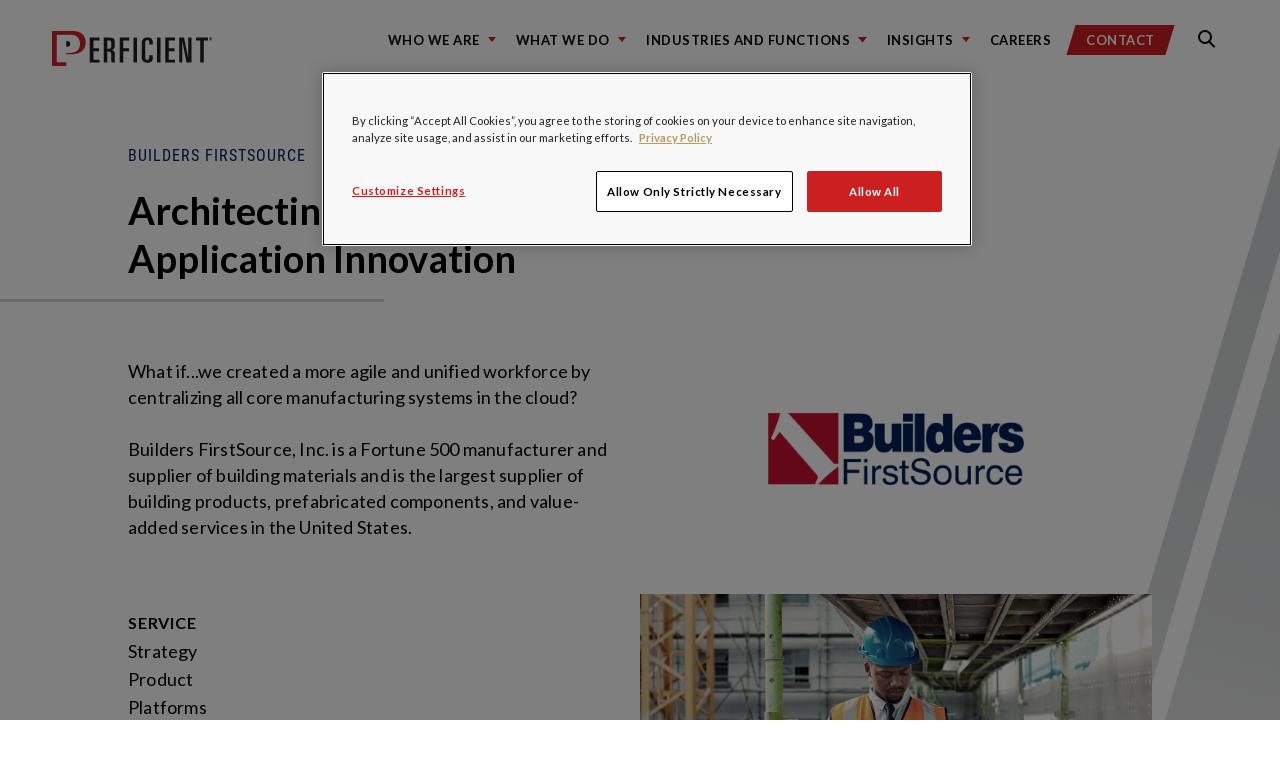

--- FILE ---
content_type: text/html; charset=utf-8
request_url: https://www.perficient.com/success-stories/builders-firstsource
body_size: 71303
content:
<!DOCTYPE html>
<!--

REDREDREDREDREDREDR(
REDREDREDREDREDREDREDREDRED
REDR(                 REDREDR
REDR(                   REDRED    &&&&&&&&    &&&&&&&&&     &&&&&&&&    &&&     &&&&&&&&    &&&     &&&&&&&&    &&&&    &&&   &&&&&&&&&&&
REDR(        RED         REDRE    &&&         &&&   &&&     &&&         &&&    &&&    &&&   &&&     &&&         &&%&&   &&&       &&&
REDR(        RED         REDRE    &&&         &&&   &&&,    &&&         &&&    &&&          &&&     &&&         &&%&&   &&&       &&&
REDR(                   REDRE     &&&         &&&   &&&     &&&         &&&    &&&          &&&     &&&         &&% &&  &&&       &&&
REDR(                  REDR       &&&&&&&&    &&&&&&&&      &&&&&&&&    &&&    &&&          &&&     &&&&&&&&    &&% &&  &&&       &&&
REDR(        REDREDREDR           &&&         &&&   &&&     &&&         &&&    &&&          &&&     &&&         &&%  && &&&       &&&
REDR(                             &&&         &&&   &&&     &&&         &&&    &&&    &&&   &&&     &&&         &&%  && &&&       &&&
REDR(                             &&&         &&&   &&&     &&&         &&&    &&&   &&&&   &&&     &&&         &&%  /&&&&&       &&&
REDR(                             &&&&&&&&    &&&   &&&     &&&         &&&     %&&&&&&&    &&&     &&&&&&&&    &&%   &&&&&       &&&
REDEREDREDRED

-->
<html lang="en">
<head>
	<meta charset="utf-8">
	<title>Builders FirstSource / Success Story / Perficient</title>
	<meta name="description" content=" Builders FirstSource has a unified cloud platform that’s powered by process consistencies, scalability, and full integration across operating plants. " />
<link href="https://www.perficient.com/success-stories/builders-firstsource" rel="canonical" />
<meta name="robots" content="all">



	<link rel="apple-touch-icon" sizes="180x180" href="/favicons/apple-touch-icon.png">
<link rel="icon" type="image/png" sizes="32x32" href="/favicons/favicon-32x32.png">
<link rel="icon" type="image/png" sizes="194x194" href="/favicons/favicon-194x194.png">
<link rel="icon" type="image/png" sizes="192x192" href="/favicons/android-chrome-192x192.png">
<link rel="icon" type="image/png" sizes="16x16" href="/favicons/favicon-16x16.png">
<link rel="manifest" href="/favicons/manifest.json">
<link rel="mask-icon" href="/favicons/safari-pinned-tab.svg" color="#ee0634">
<meta name="apple-mobile-web-app-title" content="Perficient">
<meta name="application-name" content="Perficient">
<meta name="msapplication-TileColor" content="#ee0634">
<meta name="msapplication-TileImage" content="/favicons/mstile-144x144.png">
<meta name="theme-color" content="#ffffff">
	<meta property="og:title" content="Builders FirstSource / Success Story" />
<meta property="og:url" content="https://www.perficient.com/success-stories/builders-firstsource" />
<meta property="og:type" content="website" />

	<meta property="og:description" content=" Builders FirstSource has a unified cloud platform that’s powered by process consistencies, scalability, and full integration across operating plants. "/>

	<meta property="og:image" content="https://www.perficient.com/Assets/PRFT_meta_img.jpeg"/>


	<link rel="stylesheet" type="text/css" href="/dist/main.css?version=639052134812148468" >
<link rel="stylesheet" type="text/css" href="/dist/vendors~main.css?version=639052134812148468" >
	<meta name="viewport" content="width=device-width, initial-scale=1.0">
	<meta http-equiv="x-ua-compatible" content="ie=edge">
	<meta name="referrer" content="no-referrer" />
	

<!-- Google Tag Manager -->
<script>
	(function (w, d, s, l, i) {
		w[l] = w[l] || []; w[l].push({
			'gtm.start':
				new Date().getTime(), event: 'gtm.js'
		}); var f = d.getElementsByTagName(s)[0],
			j = d.createElement(s), dl = l != 'dataLayer' ? '&l=' + l : ''; j.async = true; j.src =
				'https://www.googletagmanager.com/gtm.js?id=' + i + dl; f.parentNode.insertBefore(j, f);
	})(window, document, 'script', 'dataLayer', 'GTM-KG3XNG');</script>
<!-- End Google Tag Manager -->
	<!-- BEGIN SHAREAHOLIC CODE -->

<link rel="preload" href="https://cdn.shareaholic.net/assets/pub/shareaholic.js" as="script" />
<!--<link rel="preload" href="https://www.perficient.com/Assets/Cdn/shareholiccdn.js" as="script" />-->
<meta name="shareaholic:site_id" content="64155e4536d4c20735a3b031d0e0b648" />
<meta name="shareaholic:url" content="/success-stories/builders-firstsource?v=16:11:21.2148468" />
<script data-cfasync="false" async src="https://cdn.shareaholic.net/assets/pub/shareaholic.js"></script>

<!-- END SHAREAHOLIC CODE -->
<script>

	if ("1134900077867172" && "4fc34b1c326c7a3251f1096bd4c57b4b") {
		var url = "https://graph.facebook.com/oauth/access_token";

		var appId = JSON.stringify("1134900077867172").replace(/['"]+/g, '');
		var appSecret = JSON.stringify("4fc34b1c326c7a3251f1096bd4c57b4b").replace(/['"]+/g, '');

		var params = `client_id=${appId}&client_secret=${appSecret}&grant_type=client_credentials`;
		var http = new XMLHttpRequest();
		var accessToken = "";

		http.open("GET", url + "?" + params, true);

		http.onreadystatechange = function () {
			if (http.readyState == 4 && http.status == 200) {
				accessToken = JSON.parse(http.responseText).access_token
				var params = JSON.stringify({
					id: window.location.href,
					scrape: true,
					access_token: accessToken
				});

				http.open("POST", "https://graph.facebook.com", true);
				http.setRequestHeader("Content-type", "application/json; charset=utf-8");
				http.onreadystatechange = function () {
					if (http.readyState == 4 && http.status == 200) {

					}
				}
				http.send(params);

			}
		}
		http.send(null);
	}
</script>

	

<!-- OneTrust Cookies Consent Notice start for perficient.com -->
<script type="text/javascript" src="https://cdn.cookielaw.org/consent/35b0483f-ab4b-425c-9359-82de0659c0ff/OtAutoBlock.js" async></script>
<script src="https://cdn.cookielaw.org/scripttemplates/otSDKStub.js" type="text/javascript" charset="UTF-8" data-domain-script="35b0483f-ab4b-425c-9359-82de0659c0ff" async></script>

<script type="text/javascript">
	function OptanonWrapper() { }
</script>
<!-- OneTrust Cookies Consent Notice end for perficient.com -->

	

</head>
<body>
	<!-- Google Tag Manager (noscript) -->
<noscript>
	<iframe src="https://www.googletagmanager.com/ns.html?id=GTM-KG3XNG"
			height="0" width="0" style="display:none;visibility:hidden"></iframe>
</noscript>
<!-- End Google Tag Manager (noscript) -->
	<link rel="stylesheet" href="https://static.cloud.coveo.com/searchui/v2.7968/css/CoveoFullSearch.css" />
<link rel="stylesheet" href="/Coveo/Hive/css/CoveoForSitecore.css" />
<script class="coveo-script" type="text/javascript" src='https://static.cloud.coveo.com/searchui/v2.7968/js/CoveoJsSearch.Lazy.min.js'></script>
<script class="coveo-for-sitecore-script" type="text/javascript" src='/Coveo/Hive/js/CoveoForSitecore.Lazy.min.js'></script>
<script type="text/javascript" src="/Coveo/Hive/js/cultures/en.js"></script>

<div>


    
    
    <!-- Resources -->
    <div id="coveo3a949f41"
         class="CoveoForSitecoreContext"
                    data-sc-should-have-analytics-component='true'
            data-sc-analytics-enabled='true'
            data-sc-current-language='en'
            data-prebind-sc-language-field-name='fieldTranslator'
            data-sc-language-field-name='_language'
            data-sc-labels='{&quot;If the problem persists contact the administrator.&quot; : &quot;If the problem persists contact the administrator.&quot; , &quot;Search is currently unavailable&quot; : &quot;Oops! Something went wrong on the server.&quot; , &quot;Created&quot; : &quot;Created&quot; , &quot;Created by&quot; : &quot;Created by&quot; , &quot;Creation time.&quot; : &quot;Creation time.&quot; , &quot;Language&quot; : &quot;Language&quot; , &quot;Last time modified.&quot; : &quot;Last time modified.&quot; , &quot;Template&quot; : &quot;Template&quot; , &quot;Uniform resource identifier&quot; : &quot;URI&quot; , &quot;Updated by&quot; : &quot;Updated by&quot;}'
            data-sc-maximum-age='900000'
            data-sc-page-name='Builders FirstSource'
            data-sc-page-name-full-path='/sitecore/content/Perficient/Home/Success Stories/Builders FirstSource'
            data-sc-index-source-name='Coveo_web_index - prft-prod'
            data-sc-is-in-experience-editor='false'
            data-sc-is-user-anonymous='true'
            data-sc-item-uri='sitecore://web/{0A8087A2-D394-443B-B781-1D27DD64B723}?lang=en&amp;ver=1'
            data-sc-item-id='0a8087a2-d394-443b-b781-1d27dd64b723'
            data-prebind-sc-latest-version-field-name='fieldTranslator'
            data-sc-latest-version-field-name='_latestversion'
            data-sc-rest-endpoint-uri='/coveo/rest'
            data-sc-site-name='perficient'
            data-sc-field-prefix='f'
            data-sc-field-suffix='68387'
            data-sc-prefer-source-specific-fields='false'
            data-sc-external-fields='[{&quot;fieldName&quot;:&quot;permanentid&quot;,&quot;shouldEscape&quot;:false}]'
            data-sc-source-specific-fields='[{&quot;fieldName&quot;:&quot;attachmentparentid&quot;},{&quot;fieldName&quot;:&quot;author&quot;},{&quot;fieldName&quot;:&quot;clickableuri&quot;},{&quot;fieldName&quot;:&quot;collection&quot;},{&quot;fieldName&quot;:&quot;concepts&quot;},{&quot;fieldName&quot;:&quot;date&quot;},{&quot;fieldName&quot;:&quot;filetype&quot;},{&quot;fieldName&quot;:&quot;indexeddate&quot;},{&quot;fieldName&quot;:&quot;isattachment&quot;},{&quot;fieldName&quot;:&quot;language&quot;},{&quot;fieldName&quot;:&quot;printableuri&quot;},{&quot;fieldName&quot;:&quot;rowid&quot;},{&quot;fieldName&quot;:&quot;size&quot;},{&quot;fieldName&quot;:&quot;title&quot;},{&quot;fieldName&quot;:&quot;topparent&quot;},{&quot;fieldName&quot;:&quot;topparentid&quot;},{&quot;fieldName&quot;:&quot;transactionid&quot;},{&quot;fieldName&quot;:&quot;uri&quot;},{&quot;fieldName&quot;:&quot;urihash&quot;}]'
>
    </div>
    <script type="text/javascript">
        var endpointConfiguration = {
            itemUri: "sitecore://web/{0A8087A2-D394-443B-B781-1D27DD64B723}?lang=en&amp;ver=1",
            siteName: "perficient",
            restEndpointUri: "/coveo/rest"
        };
        if (typeof (CoveoForSitecore) !== "undefined") {
            CoveoForSitecore.SearchEndpoint.configureSitecoreEndpoint(endpointConfiguration);
            CoveoForSitecore.version = "5.0.587.9";
            var context = document.getElementById("coveo3a949f41");
            if (!!context) {
                CoveoForSitecore.Context.configureContext(context);
            }
        }
    </script>
</div>
	<script type="text/javascript" src="/assets/lazy-load-image.js" defer></script>
	<div id="app" class="go-to-top">
		<style>
	img {
		transition: opacity 0.5s ease-in-out;
	}
	img.lazy-loaded {
		opacity: 1;
	}
	img {
		opacity: 0;
	}
</style>
<div class="main main--is-light ">
	
	<div id="noIE">
		<!-- BEGIN NOINDEX -->
		<div>
			<a class="skip-main" href="#main-content">Skip to main content</a>
		</div>
		<website-main-navigation menu-btn-label="Main navigation"
				 search-btn-label="Search navigation"
				 logo-label="Go to Perficient home page"
				 theme="is-light"
				 :nav-links='[{&quot;text&quot;:&quot;Who We Are&quot;,&quot;href&quot;:&quot;/who-we-are&quot;,&quot;altText&quot;:&quot;&quot;,&quot;active&quot;:false,&quot;children&quot;:[{&quot;text&quot;:&quot;Who We Are&quot;,&quot;href&quot;:&quot;/who-we-are&quot;,&quot;imgUrl&quot;:&quot;#&quot;,&quot;altText&quot;:&quot;&quot;,&quot;active&quot;:false,&quot;isEnabled&quot;:false,&quot;alertTextMod&quot;:{&quot;text&quot;:&quot;&quot;,&quot;href&quot;:&quot;&quot;},&quot;navigationTitle&quot;:&quot;Who We Are&quot;,&quot;isTextWithArrow&quot;:true,&quot;styleClass&quot;:&quot;capital-text-with-arrow &quot;,&quot;bottomBorder&quot;:true,&quot;borderStyle&quot;:&quot;border-bottom&quot;},{&quot;text&quot;:&quot;Partners&quot;,&quot;href&quot;:&quot;/who-we-are/partners&quot;,&quot;imgUrl&quot;:&quot;#&quot;,&quot;altText&quot;:&quot;&quot;,&quot;active&quot;:false,&quot;isEnabled&quot;:false,&quot;alertTextMod&quot;:{&quot;text&quot;:&quot;&quot;,&quot;href&quot;:&quot;&quot;},&quot;navigationTitle&quot;:&quot;Partners&quot;,&quot;isTextWithArrow&quot;:false,&quot;styleClass&quot;:&quot;capital-text-with-arrow &quot;,&quot;bottomBorder&quot;:false,&quot;borderStyle&quot;:&quot;border-bottom&quot;},{&quot;text&quot;:&quot;Leadership&quot;,&quot;href&quot;:&quot;/who-we-are/leadership&quot;,&quot;imgUrl&quot;:&quot;#&quot;,&quot;altText&quot;:&quot;&quot;,&quot;active&quot;:false,&quot;isEnabled&quot;:false,&quot;alertTextMod&quot;:{&quot;text&quot;:&quot;&quot;,&quot;href&quot;:&quot;&quot;},&quot;navigationTitle&quot;:&quot;Leadership&quot;,&quot;isTextWithArrow&quot;:false,&quot;styleClass&quot;:&quot;capital-text-with-arrow &quot;,&quot;bottomBorder&quot;:false,&quot;borderStyle&quot;:&quot;border-bottom&quot;},{&quot;text&quot;:&quot;Culture&quot;,&quot;href&quot;:&quot;/who-we-are/culture-and-connections&quot;,&quot;imgUrl&quot;:&quot;#&quot;,&quot;altText&quot;:&quot;&quot;,&quot;active&quot;:false,&quot;isEnabled&quot;:false,&quot;alertTextMod&quot;:{&quot;text&quot;:&quot;&quot;,&quot;href&quot;:&quot;&quot;},&quot;navigationTitle&quot;:&quot;Culture&quot;,&quot;isTextWithArrow&quot;:false,&quot;styleClass&quot;:&quot;capital-text-with-arrow &quot;,&quot;bottomBorder&quot;:false,&quot;borderStyle&quot;:&quot;border-bottom&quot;},{&quot;text&quot;:&quot;Community&quot;,&quot;href&quot;:&quot;/who-we-are/community&quot;,&quot;imgUrl&quot;:&quot;#&quot;,&quot;altText&quot;:&quot;&quot;,&quot;active&quot;:false,&quot;isEnabled&quot;:false,&quot;alertTextMod&quot;:{&quot;text&quot;:&quot;&quot;,&quot;href&quot;:&quot;&quot;},&quot;navigationTitle&quot;:&quot;Community&quot;,&quot;isTextWithArrow&quot;:false,&quot;styleClass&quot;:&quot;capital-text-with-arrow &quot;,&quot;bottomBorder&quot;:false,&quot;borderStyle&quot;:&quot;border-bottom&quot;},{&quot;text&quot;:&quot;Awards&quot;,&quot;href&quot;:&quot;/who-we-are/awards&quot;,&quot;imgUrl&quot;:&quot;#&quot;,&quot;altText&quot;:&quot;&quot;,&quot;active&quot;:false,&quot;isEnabled&quot;:false,&quot;alertTextMod&quot;:{&quot;text&quot;:&quot;&quot;,&quot;href&quot;:&quot;&quot;},&quot;navigationTitle&quot;:&quot;Awards&quot;,&quot;isTextWithArrow&quot;:false,&quot;styleClass&quot;:&quot;capital-text-with-arrow &quot;,&quot;bottomBorder&quot;:false,&quot;borderStyle&quot;:&quot;border-bottom&quot;},{&quot;text&quot;:&quot;Brand Ambassadors&quot;,&quot;href&quot;:&quot;/who-we-are/brand-ambassadors&quot;,&quot;imgUrl&quot;:&quot;#&quot;,&quot;altText&quot;:&quot;&quot;,&quot;active&quot;:false,&quot;isEnabled&quot;:false,&quot;alertTextMod&quot;:{&quot;text&quot;:&quot;&quot;,&quot;href&quot;:&quot;&quot;},&quot;navigationTitle&quot;:&quot;Brand Ambassadors&quot;,&quot;isTextWithArrow&quot;:false,&quot;styleClass&quot;:&quot;capital-text-with-arrow &quot;,&quot;bottomBorder&quot;:false,&quot;borderStyle&quot;:&quot;border-bottom&quot;},{&quot;text&quot;:&quot;News Room&quot;,&quot;href&quot;:&quot;/news-room&quot;,&quot;imgUrl&quot;:&quot;#&quot;,&quot;altText&quot;:&quot;&quot;,&quot;active&quot;:false,&quot;isEnabled&quot;:false,&quot;alertTextMod&quot;:{&quot;text&quot;:&quot;&quot;,&quot;href&quot;:&quot;&quot;},&quot;navigationTitle&quot;:&quot;News Room&quot;,&quot;isTextWithArrow&quot;:true,&quot;styleClass&quot;:&quot;capital-text-with-arrow &quot;,&quot;bottomBorder&quot;:false,&quot;borderStyle&quot;:&quot;border-bottom&quot;}],&quot;isEnabled&quot;:false,&quot;alertTextMod&quot;:{&quot;text&quot;:&quot;&quot;,&quot;href&quot;:&quot;&quot;},&quot;navigationTitle&quot;:&quot;Who We Are&quot;,&quot;isTextWithArrow&quot;:false,&quot;styleClass&quot;:&quot;capital-text-with-arrow &quot;,&quot;bottomBorder&quot;:false,&quot;borderStyle&quot;:&quot;border-bottom&quot;},{&quot;text&quot;:&quot;What We Do&quot;,&quot;href&quot;:&quot;/what-we-do&quot;,&quot;altText&quot;:&quot;&quot;,&quot;active&quot;:false,&quot;children&quot;:[{&quot;text&quot;:&quot;What We Do&quot;,&quot;href&quot;:&quot;/what-we-do&quot;,&quot;imgUrl&quot;:&quot;#&quot;,&quot;altText&quot;:&quot;&quot;,&quot;active&quot;:false,&quot;isEnabled&quot;:false,&quot;alertTextMod&quot;:{&quot;text&quot;:&quot;&quot;,&quot;href&quot;:&quot;&quot;},&quot;navigationTitle&quot;:&quot;What We Do&quot;,&quot;isTextWithArrow&quot;:true,&quot;styleClass&quot;:&quot;capital-text-with-arrow &quot;,&quot;bottomBorder&quot;:true,&quot;borderStyle&quot;:&quot;border-bottom&quot;},{&quot;text&quot;:&quot;Strategy&quot;,&quot;href&quot;:&quot;/what-we-do/strategy-and-transformation&quot;,&quot;imgUrl&quot;:&quot;#&quot;,&quot;altText&quot;:&quot;&quot;,&quot;active&quot;:false,&quot;isEnabled&quot;:false,&quot;alertTextMod&quot;:{&quot;text&quot;:&quot;&quot;,&quot;href&quot;:&quot;&quot;},&quot;navigationTitle&quot;:&quot;Strategy&quot;,&quot;isTextWithArrow&quot;:false,&quot;styleClass&quot;:&quot;capital-text-with-arrow &quot;,&quot;bottomBorder&quot;:false,&quot;borderStyle&quot;:&quot;border-bottom&quot;},{&quot;text&quot;:&quot;Experience&quot;,&quot;href&quot;:&quot;/what-we-do/customer-experience-and-digital-marketing&quot;,&quot;imgUrl&quot;:&quot;#&quot;,&quot;altText&quot;:&quot;&quot;,&quot;active&quot;:false,&quot;isEnabled&quot;:false,&quot;alertTextMod&quot;:{&quot;text&quot;:&quot;&quot;,&quot;href&quot;:&quot;&quot;},&quot;navigationTitle&quot;:&quot;Experience&quot;,&quot;isTextWithArrow&quot;:false,&quot;styleClass&quot;:&quot;capital-text-with-arrow &quot;,&quot;bottomBorder&quot;:false,&quot;borderStyle&quot;:&quot;border-bottom&quot;},{&quot;text&quot;:&quot;Product&quot;,&quot;href&quot;:&quot;/what-we-do/innovation-and-product-development&quot;,&quot;imgUrl&quot;:&quot;#&quot;,&quot;altText&quot;:&quot;&quot;,&quot;active&quot;:false,&quot;isEnabled&quot;:false,&quot;alertTextMod&quot;:{&quot;text&quot;:&quot;&quot;,&quot;href&quot;:&quot;&quot;},&quot;navigationTitle&quot;:&quot;Product&quot;,&quot;isTextWithArrow&quot;:false,&quot;styleClass&quot;:&quot;capital-text-with-arrow &quot;,&quot;bottomBorder&quot;:false,&quot;borderStyle&quot;:&quot;border-bottom&quot;},{&quot;text&quot;:&quot;Platforms&quot;,&quot;href&quot;:&quot;/what-we-do/platforms-and-technology&quot;,&quot;imgUrl&quot;:&quot;#&quot;,&quot;altText&quot;:&quot;&quot;,&quot;active&quot;:false,&quot;isEnabled&quot;:false,&quot;alertTextMod&quot;:{&quot;text&quot;:&quot;&quot;,&quot;href&quot;:&quot;&quot;},&quot;navigationTitle&quot;:&quot;Platforms&quot;,&quot;isTextWithArrow&quot;:false,&quot;styleClass&quot;:&quot;capital-text-with-arrow &quot;,&quot;bottomBorder&quot;:false,&quot;borderStyle&quot;:&quot;border-bottom&quot;},{&quot;text&quot;:&quot;Data&quot;,&quot;href&quot;:&quot;/what-we-do/data-and-intelligence&quot;,&quot;imgUrl&quot;:&quot;#&quot;,&quot;altText&quot;:&quot;&quot;,&quot;active&quot;:false,&quot;isEnabled&quot;:false,&quot;alertTextMod&quot;:{&quot;text&quot;:&quot;&quot;,&quot;href&quot;:&quot;&quot;},&quot;navigationTitle&quot;:&quot;Data&quot;,&quot;isTextWithArrow&quot;:false,&quot;styleClass&quot;:&quot;capital-text-with-arrow &quot;,&quot;bottomBorder&quot;:false,&quot;borderStyle&quot;:&quot;border-bottom&quot;},{&quot;text&quot;:&quot;AI&quot;,&quot;href&quot;:&quot;/what-we-do/artificial-intelligence&quot;,&quot;imgUrl&quot;:&quot;#&quot;,&quot;altText&quot;:&quot;&quot;,&quot;active&quot;:false,&quot;isEnabled&quot;:false,&quot;alertTextMod&quot;:{&quot;text&quot;:&quot;&quot;,&quot;href&quot;:&quot;&quot;},&quot;navigationTitle&quot;:&quot;AI&quot;,&quot;isTextWithArrow&quot;:false,&quot;styleClass&quot;:&quot;capital-text-with-arrow &quot;,&quot;bottomBorder&quot;:false,&quot;borderStyle&quot;:&quot;border-bottom&quot;},{&quot;text&quot;:&quot;Jumpstarts&quot;,&quot;href&quot;:&quot;/what-we-do/jumpstart&quot;,&quot;imgUrl&quot;:&quot;#&quot;,&quot;altText&quot;:&quot;&quot;,&quot;active&quot;:false,&quot;isEnabled&quot;:false,&quot;alertTextMod&quot;:{&quot;text&quot;:&quot;&quot;,&quot;href&quot;:&quot;&quot;},&quot;navigationTitle&quot;:&quot;Jumpstarts&quot;,&quot;isTextWithArrow&quot;:true,&quot;styleClass&quot;:&quot;capital-text-with-arrow &quot;,&quot;bottomBorder&quot;:false,&quot;borderStyle&quot;:&quot;border-bottom&quot;}],&quot;isEnabled&quot;:false,&quot;alertTextMod&quot;:{&quot;text&quot;:&quot;&quot;,&quot;href&quot;:&quot;&quot;},&quot;navigationTitle&quot;:&quot;What We Do&quot;,&quot;isTextWithArrow&quot;:false,&quot;styleClass&quot;:&quot;capital-text-with-arrow &quot;,&quot;bottomBorder&quot;:false,&quot;borderStyle&quot;:&quot;border-bottom&quot;},{&quot;altText&quot;:&quot;&quot;,&quot;active&quot;:false,&quot;children&quot;:[{&quot;text&quot;:&quot;Industries&quot;,&quot;href&quot;:&quot;/industries&quot;,&quot;altText&quot;:&quot;&quot;,&quot;active&quot;:false,&quot;children&quot;:[{&quot;text&quot;:&quot;Automotive&quot;,&quot;href&quot;:&quot;/industries/automotive&quot;,&quot;imgUrl&quot;:&quot;/-/media/images/industries/industry-navigation/nav_automotive_new.ashx&quot;,&quot;altText&quot;:&quot;Electric Car plugged into a charger &quot;,&quot;active&quot;:false,&quot;isEnabled&quot;:false,&quot;alertTextMod&quot;:{&quot;text&quot;:&quot;&quot;,&quot;href&quot;:&quot;&quot;},&quot;navigationTitle&quot;:&quot;Automotive&quot;,&quot;isTextWithArrow&quot;:false,&quot;styleClass&quot;:&quot;capital-text-with-arrow &quot;,&quot;bottomBorder&quot;:false,&quot;borderStyle&quot;:&quot;border-bottom&quot;},{&quot;text&quot;:&quot;Communications + Media + Technology&quot;,&quot;href&quot;:&quot;https://www.perficient.com/industries/communications&quot;,&quot;imgUrl&quot;:&quot;/-/media/images/icons/industy-offerings/website_industry-icon_communications.ashx&quot;,&quot;altText&quot;:&quot;Gold and white icon of a phone tower.&quot;,&quot;active&quot;:false,&quot;isEnabled&quot;:false,&quot;alertTextMod&quot;:{&quot;text&quot;:&quot;&quot;,&quot;href&quot;:&quot;&quot;},&quot;navigationTitle&quot;:&quot;Communications + Media + Technology&quot;,&quot;isTextWithArrow&quot;:false,&quot;styleClass&quot;:&quot;capital-text-with-arrow &quot;,&quot;bottomBorder&quot;:false,&quot;borderStyle&quot;:&quot;border-bottom&quot;},{&quot;text&quot;:&quot;Consumer Goods&quot;,&quot;href&quot;:&quot;https://www.perficient.com/industries/consumer-goods&quot;,&quot;imgUrl&quot;:&quot;/-/media/images/industries/industry-navigation/nav_consumer-markets_new.ashx&quot;,&quot;altText&quot;:&quot;&quot;,&quot;active&quot;:false,&quot;isEnabled&quot;:false,&quot;alertTextMod&quot;:{&quot;text&quot;:&quot;&quot;,&quot;href&quot;:&quot;&quot;},&quot;navigationTitle&quot;:&quot;Consumer Goods&quot;,&quot;isTextWithArrow&quot;:false,&quot;styleClass&quot;:&quot;capital-text-with-arrow &quot;,&quot;bottomBorder&quot;:false,&quot;borderStyle&quot;:&quot;border-bottom&quot;},{&quot;text&quot;:&quot;Energy + Utilities&quot;,&quot;href&quot;:&quot;https://www.perficient.com/industries/energy-and-utilities&quot;,&quot;imgUrl&quot;:&quot;/-/media/images/industries/industry-navigation/nav_energy-utilities_new.ashx&quot;,&quot;altText&quot;:&quot;A Construction Worker working on a laptop &quot;,&quot;active&quot;:false,&quot;isEnabled&quot;:false,&quot;alertTextMod&quot;:{&quot;text&quot;:&quot;&quot;,&quot;href&quot;:&quot;&quot;},&quot;navigationTitle&quot;:&quot;Energy + Utilities&quot;,&quot;isTextWithArrow&quot;:false,&quot;styleClass&quot;:&quot;capital-text-with-arrow &quot;,&quot;bottomBorder&quot;:false,&quot;borderStyle&quot;:&quot;border-bottom&quot;},{&quot;text&quot;:&quot;Financial Services&quot;,&quot;href&quot;:&quot;https://www.perficient.com/industries/financial-services&quot;,&quot;imgUrl&quot;:&quot;/-/media/images/industries/industry-navigation/nav_financial-services_new.ashx&quot;,&quot;altText&quot;:&quot;Tall glass office buildings &quot;,&quot;active&quot;:false,&quot;isEnabled&quot;:false,&quot;alertTextMod&quot;:{&quot;text&quot;:&quot;&quot;,&quot;href&quot;:&quot;&quot;},&quot;navigationTitle&quot;:&quot;Financial Services&quot;,&quot;isTextWithArrow&quot;:false,&quot;styleClass&quot;:&quot;capital-text-with-arrow &quot;,&quot;bottomBorder&quot;:false,&quot;borderStyle&quot;:&quot;border-bottom&quot;},{&quot;text&quot;:&quot;Healthcare&quot;,&quot;href&quot;:&quot;https://www.perficient.com/industries/healthcare&quot;,&quot;imgUrl&quot;:&quot;/-/media/images/industries/industry-navigation/nav_healthcare_new.ashx&quot;,&quot;altText&quot;:&quot;An older woman using a cellular device&quot;,&quot;active&quot;:false,&quot;isEnabled&quot;:false,&quot;alertTextMod&quot;:{&quot;text&quot;:&quot;&quot;,&quot;href&quot;:&quot;&quot;},&quot;navigationTitle&quot;:&quot;Healthcare&quot;,&quot;isTextWithArrow&quot;:false,&quot;styleClass&quot;:&quot;capital-text-with-arrow &quot;,&quot;bottomBorder&quot;:false,&quot;borderStyle&quot;:&quot;border-bottom&quot;},{&quot;text&quot;:&quot;Insurance&quot;,&quot;href&quot;:&quot;https://www.perficient.com/industries/insurance&quot;,&quot;imgUrl&quot;:&quot;/-/media/images/industries/industry-navigation/nav_insurance.ashx&quot;,&quot;altText&quot;:&quot;&quot;,&quot;active&quot;:false,&quot;isEnabled&quot;:false,&quot;alertTextMod&quot;:{&quot;text&quot;:&quot;&quot;,&quot;href&quot;:&quot;&quot;},&quot;navigationTitle&quot;:&quot;Insurance&quot;,&quot;isTextWithArrow&quot;:false,&quot;styleClass&quot;:&quot;capital-text-with-arrow &quot;,&quot;bottomBorder&quot;:false,&quot;borderStyle&quot;:&quot;border-bottom&quot;},{&quot;text&quot;:&quot;Life Sciences&quot;,&quot;href&quot;:&quot;https://www.perficient.com/industries/life-sciences&quot;,&quot;imgUrl&quot;:&quot;/-/media/images/industries/industry-navigation/nav_life-sciences_new.ashx&quot;,&quot;altText&quot;:&quot;A little boy smiling, showing that he is strong with his arms and has a band aid on his shoulder &quot;,&quot;active&quot;:false,&quot;isEnabled&quot;:false,&quot;alertTextMod&quot;:{&quot;text&quot;:&quot;&quot;,&quot;href&quot;:&quot;&quot;},&quot;navigationTitle&quot;:&quot;Life Sciences&quot;,&quot;isTextWithArrow&quot;:false,&quot;styleClass&quot;:&quot;capital-text-with-arrow &quot;,&quot;bottomBorder&quot;:false,&quot;borderStyle&quot;:&quot;border-bottom&quot;},{&quot;text&quot;:&quot;Manufacturing&quot;,&quot;href&quot;:&quot;https://www.perficient.com/industries/manufacturing&quot;,&quot;imgUrl&quot;:&quot;/-/media/images/industries/industry-navigation/nav_manufacturing_new.ashx&quot;,&quot;altText&quot;:&quot;A welder welding something with sparks flying in the air&quot;,&quot;active&quot;:false,&quot;isEnabled&quot;:false,&quot;alertTextMod&quot;:{&quot;text&quot;:&quot;&quot;,&quot;href&quot;:&quot;&quot;},&quot;navigationTitle&quot;:&quot;Manufacturing&quot;,&quot;isTextWithArrow&quot;:false,&quot;styleClass&quot;:&quot;capital-text-with-arrow &quot;,&quot;bottomBorder&quot;:false,&quot;borderStyle&quot;:&quot;border-bottom&quot;},{&quot;text&quot;:&quot;Professional Services&quot;,&quot;href&quot;:&quot;https://www.perficient.com/industries/professional-services&quot;,&quot;imgUrl&quot;:&quot;/-/media/images/industries/industry-navigation/professional-services-nav-image.ashx&quot;,&quot;altText&quot;:&quot;Two professionals working on a tablet.&quot;,&quot;active&quot;:false,&quot;isEnabled&quot;:false,&quot;alertTextMod&quot;:{&quot;text&quot;:&quot;&quot;,&quot;href&quot;:&quot;&quot;},&quot;navigationTitle&quot;:&quot;Professional Services&quot;,&quot;isTextWithArrow&quot;:false,&quot;styleClass&quot;:&quot;capital-text-with-arrow &quot;,&quot;bottomBorder&quot;:false,&quot;borderStyle&quot;:&quot;border-bottom&quot;},{&quot;text&quot;:&quot;Retail + Distribution&quot;,&quot;href&quot;:&quot;https://www.perficient.com/industries/retail&quot;,&quot;imgUrl&quot;:&quot;/-/media/images/industries/industry-navigation/nav_consumer-markets.ashx&quot;,&quot;altText&quot;:&quot;&quot;,&quot;active&quot;:false,&quot;isEnabled&quot;:false,&quot;alertTextMod&quot;:{&quot;text&quot;:&quot;&quot;,&quot;href&quot;:&quot;&quot;},&quot;navigationTitle&quot;:&quot;Retail + Distribution&quot;,&quot;isTextWithArrow&quot;:false,&quot;styleClass&quot;:&quot;capital-text-with-arrow &quot;,&quot;bottomBorder&quot;:false,&quot;borderStyle&quot;:&quot;border-bottom&quot;},{&quot;text&quot;:&quot;Transportation + Logistics&quot;,&quot;href&quot;:&quot;https://www.perficient.com/industries/transportation-logistics&quot;,&quot;imgUrl&quot;:&quot;#&quot;,&quot;altText&quot;:&quot;&quot;,&quot;active&quot;:false,&quot;isEnabled&quot;:false,&quot;alertTextMod&quot;:{&quot;text&quot;:&quot;&quot;,&quot;href&quot;:&quot;&quot;},&quot;navigationTitle&quot;:&quot;Transportation + Logistics&quot;,&quot;isTextWithArrow&quot;:false,&quot;styleClass&quot;:&quot;capital-text-with-arrow &quot;,&quot;bottomBorder&quot;:false,&quot;borderStyle&quot;:&quot;border-bottom&quot;},{&quot;text&quot;:&quot;Travel + Hospitality&quot;,&quot;href&quot;:&quot;https://www.perficient.com/industries/travel-and-hospitality&quot;,&quot;imgUrl&quot;:&quot;/-/media/images/industries/content/travel-and-hospitality/industry_travel-hospitality_hero.ashx&quot;,&quot;altText&quot;:&quot;A person sitting at a table outside eating by the ocean&quot;,&quot;active&quot;:false,&quot;isEnabled&quot;:false,&quot;alertTextMod&quot;:{&quot;text&quot;:&quot;&quot;,&quot;href&quot;:&quot;&quot;},&quot;navigationTitle&quot;:&quot;Travel + Hospitality&quot;,&quot;isTextWithArrow&quot;:false,&quot;styleClass&quot;:&quot;capital-text-with-arrow &quot;,&quot;bottomBorder&quot;:false,&quot;borderStyle&quot;:&quot;border-bottom&quot;}],&quot;isEnabled&quot;:false,&quot;alertTextMod&quot;:{&quot;text&quot;:&quot;&quot;,&quot;href&quot;:&quot;&quot;},&quot;navigationTitle&quot;:&quot;Industries&quot;,&quot;isTextWithArrow&quot;:true,&quot;styleClass&quot;:&quot;capital-text-with-arrow &quot;,&quot;bottomBorder&quot;:true,&quot;borderStyle&quot;:&quot;border-bottom&quot;},{&quot;text&quot;:&quot;Functions&quot;,&quot;href&quot;:&quot;/functions&quot;,&quot;altText&quot;:&quot;&quot;,&quot;active&quot;:false,&quot;children&quot;:[{&quot;text&quot;:&quot;Commerce&quot;,&quot;href&quot;:&quot;/functions/commerce&quot;,&quot;imgUrl&quot;:&quot;#&quot;,&quot;altText&quot;:&quot;&quot;,&quot;active&quot;:false,&quot;isEnabled&quot;:false,&quot;alertTextMod&quot;:{&quot;text&quot;:&quot;&quot;,&quot;href&quot;:&quot;&quot;},&quot;navigationTitle&quot;:&quot;Commerce&quot;,&quot;isTextWithArrow&quot;:false,&quot;styleClass&quot;:&quot;capital-text-with-arrow &quot;,&quot;bottomBorder&quot;:false,&quot;borderStyle&quot;:&quot;border-bottom&quot;},{&quot;text&quot;:&quot;Contact Center&quot;,&quot;href&quot;:&quot;/functions/contact-center&quot;,&quot;imgUrl&quot;:&quot;#&quot;,&quot;altText&quot;:&quot;&quot;,&quot;active&quot;:false,&quot;isEnabled&quot;:false,&quot;alertTextMod&quot;:{&quot;text&quot;:&quot;&quot;,&quot;href&quot;:&quot;&quot;},&quot;navigationTitle&quot;:&quot;Contact Center&quot;,&quot;isTextWithArrow&quot;:false,&quot;styleClass&quot;:&quot;capital-text-with-arrow &quot;,&quot;bottomBorder&quot;:false,&quot;borderStyle&quot;:&quot;border-bottom&quot;},{&quot;text&quot;:&quot;Office of Finance&quot;,&quot;href&quot;:&quot;/functions/office-of-finance&quot;,&quot;imgUrl&quot;:&quot;#&quot;,&quot;altText&quot;:&quot;&quot;,&quot;active&quot;:false,&quot;isEnabled&quot;:false,&quot;alertTextMod&quot;:{&quot;text&quot;:&quot;&quot;,&quot;href&quot;:&quot;&quot;},&quot;navigationTitle&quot;:&quot;Office of Finance&quot;,&quot;isTextWithArrow&quot;:false,&quot;styleClass&quot;:&quot;capital-text-with-arrow &quot;,&quot;bottomBorder&quot;:false,&quot;borderStyle&quot;:&quot;border-bottom&quot;},{&quot;text&quot;:&quot;Sales + Marketing&quot;,&quot;href&quot;:&quot;/functions/sales-marketing&quot;,&quot;imgUrl&quot;:&quot;#&quot;,&quot;altText&quot;:&quot;&quot;,&quot;active&quot;:false,&quot;isEnabled&quot;:false,&quot;alertTextMod&quot;:{&quot;text&quot;:&quot;&quot;,&quot;href&quot;:&quot;&quot;},&quot;navigationTitle&quot;:&quot;Sales + Marketing&quot;,&quot;isTextWithArrow&quot;:false,&quot;styleClass&quot;:&quot;capital-text-with-arrow &quot;,&quot;bottomBorder&quot;:false,&quot;borderStyle&quot;:&quot;border-bottom&quot;},{&quot;text&quot;:&quot;Supply Chain&quot;,&quot;href&quot;:&quot;/functions/supply-chain&quot;,&quot;imgUrl&quot;:&quot;#&quot;,&quot;altText&quot;:&quot;&quot;,&quot;active&quot;:false,&quot;isEnabled&quot;:false,&quot;alertTextMod&quot;:{&quot;text&quot;:&quot;&quot;,&quot;href&quot;:&quot;&quot;},&quot;navigationTitle&quot;:&quot;Supply Chain&quot;,&quot;isTextWithArrow&quot;:false,&quot;styleClass&quot;:&quot;capital-text-with-arrow &quot;,&quot;bottomBorder&quot;:false,&quot;borderStyle&quot;:&quot;border-bottom&quot;}],&quot;isEnabled&quot;:false,&quot;alertTextMod&quot;:{&quot;text&quot;:&quot;&quot;,&quot;href&quot;:&quot;&quot;},&quot;navigationTitle&quot;:&quot;&quot;,&quot;isTextWithArrow&quot;:true,&quot;styleClass&quot;:&quot;capital-text-with-arrow &quot;,&quot;bottomBorder&quot;:true,&quot;borderStyle&quot;:&quot;border-bottom&quot;}],&quot;isEnabled&quot;:false,&quot;alertTextMod&quot;:{&quot;text&quot;:&quot;&quot;,&quot;href&quot;:&quot;&quot;},&quot;navigationTitle&quot;:&quot;Industries and Functions&quot;,&quot;isTextWithArrow&quot;:false,&quot;styleClass&quot;:&quot;capital-text-with-arrow &quot;,&quot;bottomBorder&quot;:false,&quot;borderStyle&quot;:&quot;border-bottom&quot;},{&quot;text&quot;:&quot;Insights&quot;,&quot;href&quot;:&quot;/insights&quot;,&quot;altText&quot;:&quot;&quot;,&quot;active&quot;:false,&quot;children&quot;:[{&quot;text&quot;:&quot;Insights&quot;,&quot;href&quot;:&quot;/insights&quot;,&quot;imgUrl&quot;:&quot;#&quot;,&quot;altText&quot;:&quot;&quot;,&quot;active&quot;:false,&quot;isEnabled&quot;:false,&quot;alertTextMod&quot;:{&quot;text&quot;:&quot;&quot;,&quot;href&quot;:&quot;&quot;},&quot;navigationTitle&quot;:&quot;Insights&quot;,&quot;isTextWithArrow&quot;:true,&quot;styleClass&quot;:&quot;capital-text-with-arrow &quot;,&quot;bottomBorder&quot;:true,&quot;borderStyle&quot;:&quot;border-bottom&quot;},{&quot;text&quot;:&quot;Blogs&quot;,&quot;href&quot;:&quot;/insights/blogs&quot;,&quot;imgUrl&quot;:&quot;#&quot;,&quot;altText&quot;:&quot;&quot;,&quot;active&quot;:false,&quot;isEnabled&quot;:false,&quot;alertTextMod&quot;:{&quot;text&quot;:&quot;&quot;,&quot;href&quot;:&quot;&quot;},&quot;navigationTitle&quot;:&quot;Blogs&quot;,&quot;isTextWithArrow&quot;:false,&quot;styleClass&quot;:&quot;capital-text-with-arrow &quot;,&quot;bottomBorder&quot;:false,&quot;borderStyle&quot;:&quot;border-bottom&quot;},{&quot;text&quot;:&quot;Events&quot;,&quot;href&quot;:&quot;/insights/events-center&quot;,&quot;imgUrl&quot;:&quot;#&quot;,&quot;altText&quot;:&quot;&quot;,&quot;active&quot;:false,&quot;isEnabled&quot;:false,&quot;alertTextMod&quot;:{&quot;text&quot;:&quot;&quot;,&quot;href&quot;:&quot;&quot;},&quot;navigationTitle&quot;:&quot;Events&quot;,&quot;isTextWithArrow&quot;:false,&quot;styleClass&quot;:&quot;capital-text-with-arrow &quot;,&quot;bottomBorder&quot;:false,&quot;borderStyle&quot;:&quot;border-bottom&quot;},{&quot;text&quot;:&quot;Podcast&quot;,&quot;href&quot;:&quot;/insights/podcasts/what-if-so-what&quot;,&quot;imgUrl&quot;:&quot;#&quot;,&quot;altText&quot;:&quot;&quot;,&quot;active&quot;:false,&quot;isEnabled&quot;:false,&quot;alertTextMod&quot;:{&quot;text&quot;:&quot;&quot;,&quot;href&quot;:&quot;&quot;},&quot;navigationTitle&quot;:&quot;Podcast&quot;,&quot;isTextWithArrow&quot;:false,&quot;styleClass&quot;:&quot;capital-text-with-arrow &quot;,&quot;bottomBorder&quot;:false,&quot;borderStyle&quot;:&quot;border-bottom&quot;},{&quot;text&quot;:&quot;Strategic Positions&quot;,&quot;href&quot;:&quot;/insights/strategic-positions&quot;,&quot;imgUrl&quot;:&quot;#&quot;,&quot;altText&quot;:&quot;&quot;,&quot;active&quot;:false,&quot;isEnabled&quot;:false,&quot;alertTextMod&quot;:{&quot;text&quot;:&quot;&quot;,&quot;href&quot;:&quot;&quot;},&quot;navigationTitle&quot;:&quot;Strategic Positions&quot;,&quot;isTextWithArrow&quot;:false,&quot;styleClass&quot;:&quot;capital-text-with-arrow &quot;,&quot;bottomBorder&quot;:false,&quot;borderStyle&quot;:&quot;border-bottom&quot;},{&quot;text&quot;:&quot;Success Stories&quot;,&quot;href&quot;:&quot;/success-stories&quot;,&quot;imgUrl&quot;:&quot;#&quot;,&quot;altText&quot;:&quot;&quot;,&quot;active&quot;:false,&quot;isEnabled&quot;:false,&quot;alertTextMod&quot;:{&quot;text&quot;:&quot;&quot;,&quot;href&quot;:&quot;&quot;},&quot;navigationTitle&quot;:&quot;Sucess Stories&quot;,&quot;isTextWithArrow&quot;:true,&quot;styleClass&quot;:&quot;capital-text-with-arrow &quot;,&quot;bottomBorder&quot;:false,&quot;borderStyle&quot;:&quot;border-bottom&quot;}],&quot;isEnabled&quot;:false,&quot;alertTextMod&quot;:{&quot;text&quot;:&quot;&quot;,&quot;href&quot;:&quot;&quot;},&quot;navigationTitle&quot;:&quot;&quot;,&quot;isTextWithArrow&quot;:false,&quot;styleClass&quot;:&quot;capital-text-with-arrow &quot;,&quot;bottomBorder&quot;:false,&quot;borderStyle&quot;:&quot;border-bottom&quot;},{&quot;text&quot;:&quot;Careers&quot;,&quot;href&quot;:&quot;/careers&quot;,&quot;altText&quot;:&quot;&quot;,&quot;active&quot;:false,&quot;isEnabled&quot;:false,&quot;alertTextMod&quot;:{&quot;text&quot;:&quot;&quot;,&quot;href&quot;:&quot;&quot;},&quot;navigationTitle&quot;:&quot;Careers&quot;,&quot;isTextWithArrow&quot;:false,&quot;styleClass&quot;:&quot;capital-text-with-arrow &quot;,&quot;bottomBorder&quot;:false,&quot;borderStyle&quot;:&quot;border-bottom&quot;},{&quot;text&quot;:&quot;Contact&quot;,&quot;href&quot;:&quot;/contact&quot;,&quot;altText&quot;:&quot;&quot;,&quot;active&quot;:false,&quot;isEnabled&quot;:false,&quot;alertTextMod&quot;:{&quot;text&quot;:&quot;&quot;,&quot;href&quot;:&quot;&quot;},&quot;navigationTitle&quot;:&quot;Contact&quot;,&quot;isTextWithArrow&quot;:false,&quot;styleClass&quot;:&quot;capital-text-with-arrow &quot;,&quot;bottomBorder&quot;:false,&quot;borderStyle&quot;:&quot;border-bottom&quot;}]'
				 :utility-links="[{&quot;text&quot;:&quot;Careers&quot;,&quot;href&quot;:&quot;/careers&quot;,&quot;altText&quot;:&quot;&quot;,&quot;active&quot;:false,&quot;isEnabled&quot;:false,&quot;alertTextMod&quot;:{&quot;text&quot;:&quot;HIRING&quot;,&quot;href&quot;:&quot;/careers&quot;},&quot;navigationTitle&quot;:&quot;&quot;,&quot;isTextWithArrow&quot;:false,&quot;styleClass&quot;:&quot;capital-text-with-arrow &quot;,&quot;bottomBorder&quot;:false,&quot;borderStyle&quot;:&quot;border-bottom&quot;},{&quot;text&quot;:&quot;News Room&quot;,&quot;href&quot;:&quot;/news-room&quot;,&quot;altText&quot;:&quot;&quot;,&quot;active&quot;:false,&quot;isEnabled&quot;:false,&quot;alertTextMod&quot;:{&quot;text&quot;:&quot;&quot;,&quot;href&quot;:&quot;&quot;},&quot;navigationTitle&quot;:&quot;&quot;,&quot;isTextWithArrow&quot;:false,&quot;styleClass&quot;:&quot;capital-text-with-arrow &quot;,&quot;bottomBorder&quot;:false,&quot;borderStyle&quot;:&quot;border-bottom&quot;},{&quot;text&quot;:&quot;Contact&quot;,&quot;href&quot;:&quot;/contact&quot;,&quot;altText&quot;:&quot;&quot;,&quot;active&quot;:false,&quot;isEnabled&quot;:false,&quot;alertTextMod&quot;:{&quot;text&quot;:&quot;&quot;,&quot;href&quot;:&quot;&quot;},&quot;navigationTitle&quot;:&quot;&quot;,&quot;isTextWithArrow&quot;:false,&quot;styleClass&quot;:&quot;capital-text-with-arrow &quot;,&quot;bottomBorder&quot;:false,&quot;borderStyle&quot;:&quot;border-bottom&quot;}]"
				 :trending-topics="[{&quot;text&quot;:&quot;Operationalize AI Across Your Organization with Perficient&#39;s PACE Framework&quot;,&quot;href&quot;:&quot;https://blogs.perficient.com/2024/01/26/operationalize-ai-across-your-organization-with-perficients-pace-framework/#Operationalize AI Across Your Organization with Perficient&#39;s PACE Framework&quot;,&quot;altText&quot;:&quot;&quot;,&quot;active&quot;:false,&quot;isEnabled&quot;:false,&quot;alertTextMod&quot;:{&quot;text&quot;:&quot;&quot;,&quot;href&quot;:&quot;&quot;},&quot;navigationTitle&quot;:&quot;Operationalize AI Across Your Organization with Perficient&#39;s PACE Framework&quot;,&quot;isTextWithArrow&quot;:false,&quot;styleClass&quot;:&quot;capital-text-with-arrow &quot;,&quot;bottomBorder&quot;:false,&quot;borderStyle&quot;:&quot;border-bottom&quot;},{&quot;text&quot;:&quot;Generative AI Services&quot;,&quot;href&quot;:&quot;https://www.perficient.com/what-we-do/data-and-intelligence/artificial-intelligence/generative-artificial-intelligence&quot;,&quot;altText&quot;:&quot;&quot;,&quot;active&quot;:false,&quot;isEnabled&quot;:false,&quot;alertTextMod&quot;:{&quot;text&quot;:&quot;&quot;,&quot;href&quot;:&quot;&quot;},&quot;navigationTitle&quot;:&quot;Generative AI Services&quot;,&quot;isTextWithArrow&quot;:false,&quot;styleClass&quot;:&quot;capital-text-with-arrow &quot;,&quot;bottomBorder&quot;:false,&quot;borderStyle&quot;:&quot;border-bottom&quot;},{&quot;text&quot;:&quot;What if AI Was Your Most Strategic Hire?&quot;,&quot;href&quot;:&quot;/insights/podcasts/what-if-so-what/what-if-ai-was-your-most-strategic-hire-an-interview-with-may-habib-ceo-of-writer#What If AI Was Your Most Strategic Hire?&quot;,&quot;altText&quot;:&quot;&quot;,&quot;active&quot;:false,&quot;isEnabled&quot;:false,&quot;alertTextMod&quot;:{&quot;text&quot;:&quot;&quot;,&quot;href&quot;:&quot;&quot;},&quot;navigationTitle&quot;:&quot;What if AI Was Your Most Strategic Hire?&quot;,&quot;isTextWithArrow&quot;:false,&quot;styleClass&quot;:&quot;capital-text-with-arrow &quot;,&quot;bottomBorder&quot;:false,&quot;borderStyle&quot;:&quot;border-bottom&quot;},{&quot;text&quot;:&quot;Predict the Future with Artificial Intelligence&quot;,&quot;href&quot;:&quot;/insights/strategic-positions/advanced-technologies/artificial-intelligence#Predict the Future with Artificial Intelligence&quot;,&quot;altText&quot;:&quot;&quot;,&quot;active&quot;:false,&quot;isEnabled&quot;:false,&quot;alertTextMod&quot;:{&quot;text&quot;:&quot;&quot;,&quot;href&quot;:&quot;&quot;},&quot;navigationTitle&quot;:&quot;Predict the Future with Artificial Intelligence&quot;,&quot;isTextWithArrow&quot;:false,&quot;styleClass&quot;:&quot;capital-text-with-arrow &quot;,&quot;bottomBorder&quot;:false,&quot;borderStyle&quot;:&quot;border-bottom&quot;},{&quot;text&quot;:&quot;The Future of Work and Creativity with Generative AI&quot;,&quot;href&quot;:&quot;/insights/strategic-positions/advanced-technologies/generative-ai#The Future of Work and Creativity with Generative AI&quot;,&quot;altText&quot;:&quot;&quot;,&quot;active&quot;:false,&quot;isEnabled&quot;:false,&quot;alertTextMod&quot;:{&quot;text&quot;:&quot;&quot;,&quot;href&quot;:&quot;&quot;},&quot;navigationTitle&quot;:&quot;The Future of Work and Creativity with Generative AI&quot;,&quot;isTextWithArrow&quot;:false,&quot;styleClass&quot;:&quot;capital-text-with-arrow &quot;,&quot;bottomBorder&quot;:false,&quot;borderStyle&quot;:&quot;border-bottom&quot;},{&quot;text&quot;:&quot;AI Healthcare Use Cases&quot;,&quot;href&quot;:&quot;https://blogs.perficient.com/2023/10/30/ai-healthcare-use-cases/&quot;,&quot;altText&quot;:&quot;&quot;,&quot;active&quot;:false,&quot;isEnabled&quot;:false,&quot;alertTextMod&quot;:{&quot;text&quot;:&quot;&quot;,&quot;href&quot;:&quot;&quot;},&quot;navigationTitle&quot;:&quot;AI Healthcare Use Cases&quot;,&quot;isTextWithArrow&quot;:false,&quot;styleClass&quot;:&quot;capital-text-with-arrow &quot;,&quot;bottomBorder&quot;:false,&quot;borderStyle&quot;:&quot;border-bottom&quot;}]"
				 :coveo-pipeline="'redesign'"
				 :search-url="'https://www.perficient.com/search'"
				 >
</website-main-navigation>

		<!-- END NOINDEX -->
		<main id="main-content" tabindex="-1">
			
<div class="component-wrapper    " style="">
		<stripe class="" theme="light" :extended="false"></stripe>
<div class="component-container">
	<div class="story-two-header">
		<div class="story-two-header-title">
			<p class="story-two-header-title-eyebrow" style="--brand:#001e5c">Builders FirstSource</p>
			<h1 class="heading-four story-two-header-title-header">Architecting a Blueprint for Application Innovation</h1>
		</div>
		<div class="story-two-header-brand">
			<p class="story-two-header-brand-desc body-large">
				What if...we created a more agile and unified workforce by centralizing all core manufacturing systems in the cloud? <br/><br/>Builders FirstSource, Inc. is a Fortune 500 manufacturer and supplier of building materials and is the largest supplier of building products, prefabricated components, and value-added services in the United States.
			</p>
			<div class="story-two-header-brand-img-wrapper">
				<img src="/-/media/images/success-stories/builders-firstsource/builders-firstsource-inc-logo-vector.ashx?h=703&amp;iar=0&amp;w=2504&amp;hash=B27432952E975BBDCFBC471E7A9DEA50" alt="Builders FirstSource Logo" width="2504" height="703" />
			</div>
		</div>
		<div class="story-two-header-content">
			<div class="story-two-header-content-tags">
					<div class="story-two-header-tag">
						<p class="label-large">Service</p>
							<p class="body-large">Strategy</p>
							<p class="body-large">Product</p>
							<p class="body-large">Platforms</p>
					</div>

					<div class="story-two-header-tag">
						<p class="label-large">Industry</p>
							<p class="body-large">Manufacturing</p>
					</div>

					<div class="story-two-header-tag">
						<p class="label-large">Technology</p>
							<p class="body-large">Microsoft</p>
					</div>

					<div class="story-two-header-tag">
						<p class="label-large">Functions</p>
							<p class="body-large">Supply Chain</p>
					</div>
			</div>
			<div class="story-two-header-content-img">
				<img src="/-/media/images/success-stories/builders-firstsource/06-builders-firstsource_1400x931.ashx?h=931&amp;iar=0&amp;w=1400&amp;hash=31D344EDA2DBF61C56E7E5D70AB58A27" alt="Construction worker looking down at a tablet device at a construction site. " width="1400" height="931" />
			</div>
		</div>
	</div>
</div>
</div>

<div class="content-block main-padding-large"
	 data-bg-url="#"
	 style="background-image: url('');">


	<div class="content-block-text
	 two-thirds
     ">

<h2 class='content-block-text-heading heading-four '>A Key Application Lacked Consistency and Efficiency</h2>		<div class="rte">
			<p>Builders FirstSource (BFS) struggled with legacy systems and platforms that hindered its ability to serve its customer base of builders throughout North America.</p> <p>Specifically, a key building "truss manager" designer platform - operating on premises with Excel add-ins - lacked enterprise scaling, sharing, and standardization capabilities. The platform's core function is to allow designers to import design files from 3D CAD software and overlay them to determine the truss-related estimates for any new build - such as the number of trusses, cost, timelines, and equipment needs.</p> <p>The existing platform was unable to produce on-site estimates with customers. And with no version control, associates across the globe were using out-of-date spreadsheets, which led to inconsistent and invalid quotes. The platform's inability to capture analytics and KPIs further hindered functionality.</p> <p>With most systems and apps on premises, it was time for BFS to future-proof its need to support an aggressive acquisition growth strategy. To boost value from existing Microsoft investments, BFS felt pivoting focus and expansion to Microsoft Azure would provide the financial incentive, stability, and extensibility the company needed.</p> <p>A cornerstone of BFS's modernization journey was to replace the existing truss manager designer platform and the company needed a strategic partner to build a roadmap to change.  </p>
		</div>
		<div class='button-container'></div>
		
	</div>
</div>
<script type="text/javascript">
	function fadeAnimation()
	{
		const elements = document.querySelectorAll(".fade-bottom, .fade-right, .fade-left, .fade-top");
		const winHeight = window.innerHeight - 150;

		elements.forEach(el =>
		{
			el.classList.toggle("active", el.getBoundingClientRect().top < winHeight);
		});
	}

	window.addEventListener("DOMContentLoaded", fadeAnimation);
	window.addEventListener("scroll", fadeAnimation);
</script>

<div class="content-block main-padding-large"
	 data-bg-url="#"
	 style="background-image: url('');">

		<div class="content-block-img">
			
				<img alt="A laptop with file transfer logos floating above the laptop." src="srcplaceholder" data-src="https://www.perficient.com/-/media/images/success-stories/builders-firstsource/03-builders-firstsource_1400x931.ashx" class="" loading="lazy" />
		</div>

	<div class="content-block-text
	 two-thirds
     ">

<h2 class='content-block-text-heading heading-four '>Framing a New Future in the Cloud</h2>		<div class="rte">
			<p>Before developing the replacement solution - a new enterprise software application called Fusion - we conducted an app modernization discovery assessment to understand BFS's current application environment.</p>
<p>We discovered that BFS had no enterprise landing zone, which is essential for large-scale application migration, modernization, and innovation in Azure. We swiftly pivoted to engage our Azure foundations team to address this gap.</p>
<p>This foundation in Azure is a unified platform designed to scale for all future applications that BFS may inherit as part of its acquisition strategy. We built a comprehensive roadmap to set the stage for modernization of the Fusion application as well as future apps in BFS's cloud transformation journey.</p>
		</div>
		<div class='button-container'></div>
		
	</div>
</div>
<script type="text/javascript">
	function fadeAnimation()
	{
		const elements = document.querySelectorAll(".fade-bottom, .fade-right, .fade-left, .fade-top");
		const winHeight = window.innerHeight - 150;

		elements.forEach(el =>
		{
			el.classList.toggle("active", el.getBoundingClientRect().top < winHeight);
		});
	}

	window.addEventListener("DOMContentLoaded", fadeAnimation);
	window.addEventListener("scroll", fadeAnimation);
</script>

<div class="content-block main-padding-large
	 image-on-right"
	 data-bg-url="#"
	 style="background-image: url('');">


	<div class="content-block-text
     no-fade">

<h2 class='content-block-text-heading heading-four '>A Blueprint for Success</h2>		<div class="rte">
			<p>The first phase of the modernization roadmap entailed assessment, application design, and landing zone implementation. </p>
<p>Following Microsoft Azure policies and aligning with the Azure Well-Architected Framework ensures any future modernization will be safeguarded with security best practices and standardization. We also scoped use cases and built a robust design for the new Fusion application with a feature backlog for building a minimum viable product (MVP).</p>
<p>In the next phase, we followed a scaled agile approach to develop the Fusion MVP and roll it out to multiple sites. The new app extracts the business logic and enterprise capabilities from the legacy truss application and infuses them within a cloud-based platform to enhance ordering and quoting workflows.</p>
<p>In place of the legacy Excel tool, we built a net-new cloud-native app using Microsoft's new .NET Maui framework and microservices with Microsoft Azure Container Apps.</p>
<p>Future work will iterate on the MVP, taking feedback from pilot users to bring the vision and scope of the tool to life with new innovative features and integrations with other BFS enterprise applications. </p>
		</div>
		<div class='button-container'></div>
		
	</div>
</div>
<script type="text/javascript">
	function fadeAnimation()
	{
		const elements = document.querySelectorAll(".fade-bottom, .fade-right, .fade-left, .fade-top");
		const winHeight = window.innerHeight - 150;

		elements.forEach(el =>
		{
			el.classList.toggle("active", el.getBoundingClientRect().top < winHeight);
		});
	}

	window.addEventListener("DOMContentLoaded", fadeAnimation);
	window.addEventListener("scroll", fadeAnimation);
</script>

<div class="content-block main-padding-large
	 image-on-right"
	 data-bg-url="#"
	 style="background-image: url('');">

		<div class="content-block-img">
			
				<img alt="Man and Woman construction workers talking at a worksite. " src="srcplaceholder" data-src="https://www.perficient.com/-/media/images/success-stories/builders-firstsource/08-builders-firstsource_1400x931.ashx" class="no-fade" loading="lazy" />
		</div>

	<div class="content-block-text
     no-fade">

<h2 class='content-block-text-heading heading-four '>Empowering the Cloud Team as a Trusted Advisor</h2>		<div class="rte">
			<p>To ensure frame-to-finish success, we created a cloud training plan and role-appropriate guides for Microsoft certifications. Upskilling existing BFS team members and quickly ramping-up new ones is essential to growing the cloud program and making sure cloud environments are managed properly and consistently.</p>
		</div>
		<div class='button-container'></div>
		
	</div>
</div>
<script type="text/javascript">
	function fadeAnimation()
	{
		const elements = document.querySelectorAll(".fade-bottom, .fade-right, .fade-left, .fade-top");
		const winHeight = window.innerHeight - 150;

		elements.forEach(el =>
		{
			el.classList.toggle("active", el.getBoundingClientRect().top < winHeight);
		});
	}

	window.addEventListener("DOMContentLoaded", fadeAnimation);
	window.addEventListener("scroll", fadeAnimation);
</script>

<div class="component-container"
	 	data-bg-url="#" style="background-image: url('');">
	<div class="block-quote " style="--brand:#001e5c; --text:#FFFFFF;">
		<q class="quote-small block-quote-content">
			We were looking for a partner who was less transactional; one who had our long-term interest in mind. We needed someone who really understood our business and where we wanted to go and was willing to stand alongside us, and we found that in Perficient.
		</q>
			<cite class="block-quote-cite">
				
				<strong>Vice President Enterprise Architecture</strong>, Builders FirstSource
			</cite>
	</div>
</div>

<div class="section-header-title main-padding-large">
	<h2 class='section-header-title-header heading-four underline'>Results</h2>
	
</div>
<div class="content-block main-padding-large"
	 data-bg-url="#"
	 style="background-image: url('');">

		<div class="content-block-img">
			
				<img alt="A person moving digital files around." src="srcplaceholder" data-src="https://www.perficient.com/-/media/images/success-stories/builders-firstsource/04-builders-firstsource_1400x931.ashx" class="no-fade" loading="lazy" />
		</div>

	<div class="content-block-text
     no-fade">

<h2 class='content-block-text-heading heading-four '>Hammering-Out Success, One App at a Time</h2>		<div class="rte">
			<p>Builders FirstSource has a unified cloud platform that's powered by business process consistencies, scalability for acquisition growth, and full integration across all operating plants. </p>
<p>The new cloud-based Fusion app enhances and standardizes ordering and quoting workflows. The business logic we built allows the app to connect to different types of devices, which will allow BFS reps to take mobile devices and tablets in the field to access systems, produce accurate estimates on-site, and accelerate turnaround times for customer deliverables.</p>
<p>Our work with BFS exemplifies the repeatable industry solutions we routinely develop on the Microsoft cloud. Our commitment to BFS and other clients makes us the trusted partner to imagine and execute holistic visions for Microsoft Azure cloud services.</p>
		</div>
		<div class='button-container'></div>
		
	</div>
</div>
<script type="text/javascript">
	function fadeAnimation()
	{
		const elements = document.querySelectorAll(".fade-bottom, .fade-right, .fade-left, .fade-top");
		const winHeight = window.innerHeight - 150;

		elements.forEach(el =>
		{
			el.classList.toggle("active", el.getBoundingClientRect().top < winHeight);
		});
	}

	window.addEventListener("DOMContentLoaded", fadeAnimation);
	window.addEventListener("scroll", fadeAnimation);
</script>


<div class="section-header-title main-padding-large">
	<h2 class='section-header-title-header heading-four underline'>Related Content</h2>
	
</div><div class="related related--is-light">
	<div class="related-carousel-wrapper">

		<carousel :how-many-up="2">

<carousel-slide>
	<div class="related-item" aria-label="Visit this page">
		<div class="related-item-card">
			<a href="/success-stories/tool-and-equipment-manufacturer">
				<div class="related-item-card-content">
					<div class="related-item-image">
					    <img src="srcplaceholder" data-src="/-/media/images/success-stories/tool-and-equipment-manufacturer/11-successstory-images_1400x931.ashx" alt="" class="related-item-img" />
					</div>
					<h4 class="heading-five related-item-title">
						A Heavy Duty Digital Transformation for Tool and Equipment Manufacturer
					</h4>
				</div>
			</a>
		</div>
		<div class="related-item-links">
			<div class="tags">
					<a href="/success-stories?service=64eec61714c140389eb6bec9cf94a547" class="tag">Strategy + Transformation</a>
									<a href="/success-stories?industry=4dcaea95d4354107b4916bae547b1bd9" class="tag">Consumer Goods</a>
											</div>
		</div>
	</div>
</carousel-slide>

<carousel-slide>
	<div class="related-item" aria-label="Visit this page">
		<div class="related-item-card">
			<a href="/success-stories/audio-equipment-manufacturer">
				<div class="related-item-card-content">
					<div class="related-item-image">
					    <img src="srcplaceholder" data-src="/-/media/images/success-stories/audio-equipment-manufacturer/ss_audio-equipment-manufacturer_1.ashx" alt="Two people working and looking at a desktop computer." class="related-item-img" />
					</div>
					<h4 class="heading-five related-item-title">
						Staying in Tune With DevOps
					</h4>
				</div>
			</a>
		</div>
		<div class="related-item-links">
			<div class="tags">
					<a href="/success-stories?service=734f0ca290c349018212c66c1ba8fbae" class="tag">Product</a>
									<a href="/success-stories?industry=4dcaea95d4354107b4916bae547b1bd9" class="tag">Consumer Goods</a>
											</div>
		</div>
	</div>
</carousel-slide>
		</carousel>
	</div>
</div>

<div class="contact-cta-section main-padding-large">
	<div class="contact-cta-wrapper">
		<div class="contact-cta content-only">
			<div class="contact-cta-content full-width">
				<h2 class='heading-four'>Let&#39;s Build the Future of AI.</h2>
				<div class="contact-cta-button">
					<a class="button-primary" title="Contact Us" href="/contact">Contact Us</a>
				</div>
			</div>
		</div>
	</div>
</div>

		</main>
		<!-- BEGIN NOINDEX -->
		
		<footer class="footer">
	<div class="footer-top-section">
		<div class="footer-wrapper">
			<div class="footer-container">
				<div class="footer-container-logo">
					<a href="/" aria-label="Go to Perficient home page">
						<i>
							<svg class="icon white" xmlns="http://www.w3.org/2000/svg" width="140.003" height="31.001" viewBox="0 0 140.003 31.001">
								<rect class="a" style="opacity: 0" width="140" height="31" transform="translate(0.003 0.001)"></rect>
								<path d="M12836-172v-31h18.186c7.5,0,11.1,4.393,11.1,10.148,0,6.172-4.02,10.427-12.908,10.427h-4.163v-1.1h3.192c6.107,0,8.885-3.29,8.885-8.093,0-4.521-2.5-7.952-7.777-7.952h-12.494v24.138h8.333V-172Zm78.007-8.369v-11.248h.14c0-3.014.974-5.756,5.14-5.756,3.054,0,4.442,1.507,4.442,3.976v2.193h-2.917v-1.507c0-1.376-.552-2.334-1.8-2.334-1.668,0-1.946,1.1-1.946,3.841v10.835c0,2.6.83,3.017,1.8,3.017,1.109,0,1.943-.821,1.943-2.6v-1.507h2.917v2.469c0,2.328-.973,4.111-4.581,4.111C12915.259-174.884,12914.006-176.939,12914.006-180.37Zm51.087,5.352v-19.614h-3.752V-197.1h10.547v2.607h-3.745v19.476Zm-11.8-.141-3.611-18.787v18.787h-2.774V-197.1h4.3l3.608,18.238V-197.1h2.917v21.942Zm-18.464,0V-197.1h8.33v2.607h-5.273v6.852h5v2.472h-5v7.4h5.273v2.607Zm-7.22,0V-197.1h3.054v21.942Zm-20.538,0V-197.1h3.05v21.942Zm-12.078,0V-197.1h8.327v2.607h-5.276v6.852h5v2.472h-5v10.011Zm-14.019,0V-197.1h4.855c4.445,0,5,1.234,5,6.031,0,3.02-.418,4.255-2.917,4.938,2.08.279,2.774,1.234,2.774,3.3v4.8a17.711,17.711,0,0,0,.143,2.742h-2.917a3.939,3.939,0,0,1-.419-1.921v-4.935c0-2.062-.412-2.61-2.358-2.61h-1.113v9.6Zm3.193-12.2h.831c2.5,0,2.773-.41,2.773-3.707s-.136-3.562-2.079-3.562h-1.525Zm-15.132,12.2V-197.1h8.327v2.607h-5.273v6.852h5v2.472h-5v7.4h5.273v2.607Zm-20.681-13.852v-5.076h.975c1.8,0,2.631.689,2.631,2.469s-.83,2.607-3.05,2.607Zm126.066-5.666a1.35,1.35,0,0,1-.3-.125,1.276,1.276,0,0,1-.249-.192,1.035,1.035,0,0,1-.2-.25,1.194,1.194,0,0,1-.127-.292,1.221,1.221,0,0,1-.045-.327,1.227,1.227,0,0,1,.045-.33,1.194,1.194,0,0,1,.127-.292,1.1,1.1,0,0,1,.2-.25,1.276,1.276,0,0,1,.249-.192,1.214,1.214,0,0,1,.3-.125,1.262,1.262,0,0,1,.33-.042,1.25,1.25,0,0,1,.488.1,1.259,1.259,0,0,1,.395.263,1.265,1.265,0,0,1,.267.391,1.183,1.183,0,0,1,.1.481,1.179,1.179,0,0,1-.1.478,1.3,1.3,0,0,1-.267.391,1.259,1.259,0,0,1-.395.263,1.25,1.25,0,0,1-.488.1A1.261,1.261,0,0,1,12974.422-194.678Zm.045-2.222a1,1,0,0,0-.253.106,1.2,1.2,0,0,0-.214.167.962.962,0,0,0-.165.218,1.119,1.119,0,0,0-.1.257,1.052,1.052,0,0,0-.039.289,1.007,1.007,0,0,0,.039.282,1.12,1.12,0,0,0,.1.257.945.945,0,0,0,.165.215,1.2,1.2,0,0,0,.214.167,1.128,1.128,0,0,0,.253.106,1.043,1.043,0,0,0,.285.038,1.012,1.012,0,0,0,.282-.038,1.054,1.054,0,0,0,.257-.106,1.1,1.1,0,0,0,.218-.167.974.974,0,0,0,.165-.215,1.119,1.119,0,0,0,.107-.253,1.028,1.028,0,0,0,.036-.285,1.051,1.051,0,0,0-.036-.289,1.084,1.084,0,0,0-.107-.257.992.992,0,0,0-.165-.218,1.1,1.1,0,0,0-.218-.167.942.942,0,0,0-.257-.106,1.012,1.012,0,0,0-.282-.038A1.043,1.043,0,0,0,12974.467-196.9Zm.688,1.783a.09.09,0,0,1-.088-.048l-.318-.487a.088.088,0,0,0-.035-.035.126.126,0,0,0-.068-.013h-.123v.584h-.293v-1.5h.5a.753.753,0,0,1,.444.109.369.369,0,0,1,.143.314.428.428,0,0,1-.087.266.464.464,0,0,1-.267.154.179.179,0,0,1,.055.048.5.5,0,0,1,.042.061l.371.552Zm-.633-.792h.186a.71.71,0,0,0,.155-.016.331.331,0,0,0,.1-.048.191.191,0,0,0,.055-.08.384.384,0,0,0,.016-.109.331.331,0,0,0-.016-.106.148.148,0,0,0-.048-.071.192.192,0,0,0-.092-.045.614.614,0,0,0-.146-.016h-.211Z" transform="translate(-12835.999 203.001)"></path>
							</svg>
						</i>
					</a>
				</div>
			</div>
				<div class="footer-linklist">
	<ul>
				<li class="footer-linklist-item">
					<a href="/who-we-are">Who We Are</a>
				</li>
				<li class="footer-linklist-item">
					<a href="/what-we-do">What We Do</a>
				</li>
				<li class="footer-linklist-item">
					<a href="/insights">Insights</a>
				</li>
				<li class="footer-linklist-item">
					<a href="https://blogs.perficient.com">Blogs</a>
				</li>
	</ul>
</div><div class="footer-linklist">
	<ul>
				<li class="footer-linklist-item">
					<a href="/careers">Careers</a>
				</li>
				<li class="footer-linklist-item">
					<a href="/news-room">News Room</a>
				</li>
				<li class="footer-linklist-item">
					<a href="/contact">Contact</a>
				</li>
	</ul>
</div>

					<ul class="footer-container-social-list">
	<li class="footer-container-social-list-item">
		<a href="https://www.instagram.com/perficient/" aria-label="A link to Perficient's Instagram" rel="noopener noreferrer" title="Perficient Instagram" target="_blank">
		<svg xmlns="http://www.w3.org/2000/svg" viewBox="0 0 32 32" xml:space="preserve" alt="" aria-hidden="true">
  <path fill="none" d="M0 0h32v32H0z" />
  <path d="M22.1 11.4c-.3-.7-.8-1.2-1.5-1.5-1-.4-3.5-.3-4.6-.3s-3.6-.1-4.6.3c-.7.3-1.2.8-1.5 1.5-.3 1.5-.4 3.1-.3 4.6 0 1.1-.1 3.6.3 4.6.3.7.8 1.2 1.5 1.5 1 .4 3.5.3 4.6.3s3.6.1 4.6-.3c.7-.3 1.2-.8 1.5-1.5.3-1.5.4-3.1.3-4.6.1-1.5 0-3.1-.3-4.6zM16 20c-2.2 0-4-1.8-4-4s1.8-4 4-4 4 1.8 4 4-1.8 4-4 4zm4.2-7.3c-.5-.1-.9-.5-.8-1 0-.4.4-.8.8-.8.5-.1 1 .3 1 .8.1.5-.3 1-.8 1h-.2z" />
  <path d="M16 13.4c-1.4 0-2.6 1.2-2.6 2.6s1.2 2.6 2.6 2.6 2.6-1.2 2.6-2.6-1.2-2.6-2.6-2.6z" />
  <path d="M24.6 4.9H7.4C6 4.9 4.9 6 4.9 7.4v17.1C4.9 25.9 6 27 7.4 27h17.1c1.4 0 2.5-1.1 2.5-2.5V7.4c.1-1.4-1-2.5-2.4-2.5zm-.8 14.3c0 1.2-.4 2.4-1.3 3.3-.9.8-2.1 1.3-3.3 1.3-1.3.1-5.2.1-6.5 0-1.2 0-2.4-.4-3.3-1.3-.8-.9-1.3-2.1-1.3-3.3-.1-1.3-.1-5.2 0-6.5 0-1.2.4-2.4 1.3-3.3.9-.8 2.1-1.3 3.3-1.3 1.3-.1 5.2-.1 6.5 0 1.2 0 2.4.4 3.3 1.3.8.9 1.3 2.1 1.3 3.3.1 1.4.1 5.2 0 6.5z" />
</svg>
		</a>
	</li>

	<li class="footer-container-social-list-item">
		<a href="https://www.linkedin.com/company/perficient/" aria-label="A link to Perficient's LinkedIn page" rel="noopener noreferrer" title="Perficient LinkedIn" target="_blank">
		<svg xmlns="http://www.w3.org/2000/svg" viewBox="0 0 32 32" alt="" aria-hidden="true">
  <path d="M25.5 6h-18A1.506 1.506 0 006 7.514v17.972A1.506 1.506 0 007.5 27h18a1.51 1.51 0 001.5-1.514V7.514A1.51 1.51 0 0025.5 6zM12.347 24H9.234V13.978h3.118V24zm-1.556-11.391a1.805 1.805 0 01-1.8-1.8 1.805 1.805 0 011.8-1.8 1.808 1.808 0 011.8 1.8 1.8 1.8 0 01-1.8 1.8zM24.014 24H20.9v-4.875c0-1.162-.023-2.658-1.617-2.658-1.622 0-1.87 1.266-1.87 2.573V24H14.3V13.978h2.986v1.369h.042a3.278 3.278 0 012.948-1.617c3.15 0 3.736 2.077 3.736 4.777z" />
</svg>
		</a>
	</li>

	<li class="footer-container-social-list-item">
		<a href="https://www.tiktok.com/@perficientlife" rel="noopener noreferrer" title="Perficient TikTok" target="_blank">
		<svg xmlns="http://www.w3.org/2000/svg" viewBox="0 0 32 32" alt="" aria-hidden="true">
  <path fill="rgba(183,153,103,0)" d="M0 0h32v32H0z" />
  <path d="M20.1 6c.35 2.98 2.01 4.75 4.9 4.94v3.35c-1.68.16-3.14-.38-4.85-1.42v6.27c0 7.96-8.68 10.45-12.17 4.74-2.24-3.67-.87-10.11 6.32-10.37v3.53c-.55.09-1.13.23-1.67.41-1.6.54-2.51 1.56-2.25 3.34.48 3.43 6.77 4.44 6.25-2.25V6.01h3.47Z" fill-rule="evenodd" image-rendering="optimizeQuality" shape-rendering="geometricPrecision" text-rendering="geometricPrecision" />
</svg>
		</a>
	</li>

	<li class="footer-container-social-list-item">
		<a href="https://www.youtube.com/Perficient" aria-label="A link to Perficient's YouTube channel" rel="noopener noreferrer" title="Perficient&#39;s YouTube Channel" target="_blank">
		<svg xmlns="http://www.w3.org/2000/svg" viewBox="0 0 32 32" alt="" aria-hidden="true">
  <path d="M28.065 9.816A3.217 3.217 0 0025.8 7.538C23.8 7 15.8 7 15.8 7s-8.005 0-10 .538a3.217 3.217 0 00-2.263 2.278A33.744 33.744 0 003 16.018a33.744 33.744 0 00.535 6.2A3.169 3.169 0 005.8 24.462C7.795 25 15.8 25 15.8 25s8.005 0 10-.538a3.169 3.169 0 002.265-2.242 33.744 33.744 0 00.535-6.2 33.744 33.744 0 00-.535-6.204zM13.182 19.825v-7.613l6.691 3.806z" />
</svg>
		</a>
	</li>

	<li class="footer-container-social-list-item">
		<a href="https://twitter.com/perficient" aria-label="A link to Perficient's Twitter page" rel="noopener noreferrer" title="Perficient Twitter" target="_blank">
		<svg xmlns="http://www.w3.org/2000/svg" viewBox="0 0 32 32" xml:space="preserve" aria-hidden="true" alt="">
  <path fill="none" d="M0 0h32v32H0z" style="fill:#b79967;fill-opacity:0" />
  <path d="m18 14.5 8.1-9.3h-1.9l-6.9 8.1-5.6-8.1H5.2l8.4 12.3-8.4 9.8h1.9l7.4-8.6 5.9 8.6h6.4L18 14.5zm-2.5 2.9-.8-1.2-6.9-9.7h3l5.5 7.9.8 1.2 7.1 10.2h-3l-5.7-8.4z" />
</svg>
		</a>
	</li>

	<li class="footer-container-social-list-item">
		<a href="https://www.facebook.com/perficient/" aria-label="A link to Perficient's Facebook page" rel="noopener noreferrer" title="Perficient Facebook" target="_blank">
		<svg xmlns="http://www.w3.org/2000/svg" viewBox="0 0 32 32" alt="" aria-hidden="true">
  <path d="M27.25 15.625A11.623 11.623 0 0015.625 4 11.623 11.623 0 004 15.625a11.629 11.629 0 009.809 11.484v-8.123h-2.954v-3.361h2.953v-2.561c0-2.913 1.734-4.523 4.391-4.523a17.892 17.892 0 012.6.227v2.857h-1.463a1.68 1.68 0 00-1.894 1.815v2.185h3.223l-.516 3.36h-2.708v8.124a11.629 11.629 0 009.809-11.484z" />
</svg>
		</a>
	</li>

	<li class="footer-container-social-list-item">
		<a href="https://blogs.perficient.com/" aria-label="A link to Perficient's blog" rel="noopener noreferrer" title="Perficient Blog" target="_blank">
		<svg xmlns="http://www.w3.org/2000/svg" viewBox="0 0 32 32" alt="" aria-hidden="true">
  <path d="M13.073 14.634a1.127 1.127 0 00-1.322 1.116v2.363a1.127 1.127 0 00.783 1.031A2.25 2.25 0 119.5 21.253V9.624a1.122 1.122 0 00-1.125-1.122h-2.25A1.122 1.122 0 005 9.624v11.629a6.753 6.753 0 108.073-6.62zM14.8 4.001a.755.755 0 00-.8.75v1.481a.742.742 0 00.7.745A12.041 12.041 0 0126 18.3a.749.749 0 00.745.7h1.5a.755.755 0 00.75-.8A15.038 15.038 0 0014.8 4.001zm.014 4.5a.756.756 0 00-.814.755v1.5a.748.748 0 00.694.745 7.488 7.488 0 016.793 6.807.753.753 0 00.745.689h1.51a.759.759 0 00.755-.811 10.548 10.548 0 00-9.686-9.69z" />
</svg>
		</a>
	</li>

	</ul>
		</div>
	</div>
	<div class="footer-bottom-section">
		<div class="footer-wrapper">
			<div class="copyright-section">
				<p>© 2026 Perficient Inc, All Rights Reserved</p>
			</div>
			<div class="utility-navigation">
					<div class="bottom-link">
		<a href="/privacy-policy">Privacy Policy</a>
	</div>
	<div class="bottom-link">
		<a href="/terms-of-use" target="|Custom">Terms of Use</a>
	</div>
	<div class="bottom-link">
		<a href="/customer-security-statement">Customer Security Statement</a>
	</div>
	<div class="bottom-link">
		<a href="/human-rights-statement">Human Rights Statement</a>
	</div>
	<div class="bottom-link">
		<a title="Opt Out of the Sale or Sharing of Your Personal Information" href="https://www.perficient.com/privacy-policy#rights">Do Not Share My Personal Information</a>
	</div>

			</div>
		</div>
	</div>
</footer>
<script type="text/javascript">
	_linkedin_partner_id = "157154";
	window._linkedin_data_partner_ids = window._linkedin_data_partner_ids || [];
	window._linkedin_data_partner_ids.push(_linkedin_partner_id);
</script>
<script type="text/javascript">
	(function () {
		var s = document.getElementsByTagName("script")[0];
		var b = document.createElement("script");
		//var cdnPath = "/assets/cdn/insightcdn.js"
		b.type = "text/javascript"; b.async = true;
		b.src = "https://snap.licdn.com/li.lms-analytics/insight.min.js";
		//b.src = window.location.origin + cdnPath;
		s.parentNode.insertBefore(b, s);
	})();
</script>

<noscript>
	<img height="1" width="1" style="display:none;" alt="" src="https://px.ads.linkedin.com/collect/?pid=157154&fmt=gif" />
</noscript>
		<!-- END NOINDEX -->
	</div>

</div>
	</div>

	<script type="text/javascript" src="/assets/ie-splash.js" defer></script>

	<script defer type="text/javascript" src="/dist/main.db5e49c1b20b68afe0ed.js"></script>
<script defer type="text/javascript" src="/dist/vendors~main.db5e49c1b20b68afe0ed.js"></script>
	

	<script type="text/javascript" src="/assets/back-to-top.js" defer></script>
</body>
</html>


--- FILE ---
content_type: text/css
request_url: https://www.perficient.com/dist/main.css?version=639052134812148468
body_size: 291501
content:
@font-face{font-family:"Lato";font-style:italic;font-weight:400;font-display:swap;src:local("Lato Light Italic"),local("Lato-LightItalic"),url(https://fonts.gstatic.com/s/lato/v16/S6u_w4BMUTPHjxsI9w2_FQft1dw.woff2) format("woff2");unicode-range:U+0100-024F,U+0259,U+1E00-1EFF,U+2020,U+20A0-20AB,U+20AD-20CF,U+2113,U+2C60-2C7F,U+A720-A7FF}@font-face{font-family:"Lato";font-style:italic;font-weight:400;font-display:swap;src:local("Lato Light Italic"),local("Lato-LightItalic"),url(https://fonts.gstatic.com/s/lato/v16/S6u_w4BMUTPHjxsI9w2_Gwft.woff2) format("woff2");unicode-range:U+0000-00FF,U+0131,U+0152-0153,U+02BB-02BC,U+02C6,U+02DA,U+02DC,U+2000-206F,U+2074,U+20AC,U+2122,U+2191,U+2193,U+2212,U+2215,U+FEFF,U+FFFD}@font-face{font-family:"Lato";font-style:normal;font-weight:400;font-display:swap;src:local("Lato Light"),local("Lato-Light"),url(https://fonts.gstatic.com/s/lato/v16/S6u9w4BMUTPHh7USSwaPGR_p.woff2) format("woff2");unicode-range:U+0100-024F,U+0259,U+1E00-1EFF,U+2020,U+20A0-20AB,U+20AD-20CF,U+2113,U+2C60-2C7F,U+A720-A7FF}@font-face{font-family:"Lato";font-style:normal;font-weight:400;font-display:swap;src:local("Lato Light"),local("Lato-Light"),url(https://fonts.gstatic.com/s/lato/v16/S6u9w4BMUTPHh7USSwiPGQ.woff2) format("woff2");unicode-range:U+0000-00FF,U+0131,U+0152-0153,U+02BB-02BC,U+02C6,U+02DA,U+02DC,U+2000-206F,U+2074,U+20AC,U+2122,U+2191,U+2193,U+2212,U+2215,U+FEFF,U+FFFD}@font-face{font-family:"Lato";font-style:normal;font-weight:400;font-display:swap;src:local("Lato Regular"),local("Lato-Regular"),url(https://fonts.gstatic.com/s/lato/v16/S6uyw4BMUTPHjxAwXjeu.woff2) format("woff2");unicode-range:U+0100-024F,U+0259,U+1E00-1EFF,U+2020,U+20A0-20AB,U+20AD-20CF,U+2113,U+2C60-2C7F,U+A720-A7FF}@font-face{font-family:"Lato";font-style:normal;font-weight:400;font-display:swap;src:local("Lato Regular"),local("Lato-Regular"),url(https://fonts.gstatic.com/s/lato/v16/S6uyw4BMUTPHjx4wXg.woff2) format("woff2");unicode-range:U+0000-00FF,U+0131,U+0152-0153,U+02BB-02BC,U+02C6,U+02DA,U+02DC,U+2000-206F,U+2074,U+20AC,U+2122,U+2191,U+2193,U+2212,U+2215,U+FEFF,U+FFFD}@font-face{font-family:"Lato";font-style:normal;font-weight:700;font-display:swap;src:local("Lato Bold"),local("Lato-Bold"),url(https://fonts.gstatic.com/s/lato/v16/S6u9w4BMUTPHh6UVSwaPGR_p.woff2) format("woff2");unicode-range:U+0100-024F,U+0259,U+1E00-1EFF,U+2020,U+20A0-20AB,U+20AD-20CF,U+2113,U+2C60-2C7F,U+A720-A7FF}@font-face{font-family:"Lato";font-style:normal;font-weight:700;font-display:swap;src:local("Lato Bold"),local("Lato-Bold"),url(https://fonts.gstatic.com/s/lato/v16/S6u9w4BMUTPHh6UVSwiPGQ.woff2) format("woff2");unicode-range:U+0000-00FF,U+0131,U+0152-0153,U+02BB-02BC,U+02C6,U+02DA,U+02DC,U+2000-206F,U+2074,U+20AC,U+2122,U+2191,U+2193,U+2212,U+2215,U+FEFF,U+FFFD}@font-face{font-family:"Roboto Condensed";font-style:normal;font-weight:400;font-display:swap;src:url(https://fonts.gstatic.com/s/robotocondensed/v25/ieVi2ZhZI2eCN5jzbjEETS9weq8-33mZGCoYb8td.woff2) format("woff2");unicode-range:U+0100-024F,U+0259,U+1E00-1EFF,U+2020,U+20A0-20AB,U+20AD-20CF,U+2113,U+2C60-2C7F,U+A720-A7FF}@font-face{font-family:"Roboto Condensed";font-style:normal;font-weight:400;font-display:swap;src:url(https://fonts.gstatic.com/s/robotocondensed/v25/ieVi2ZhZI2eCN5jzbjEETS9weq8-33mZGCQYbw.woff2) format("woff2");unicode-range:U+0000-00FF,U+0131,U+0152-0153,U+02BB-02BC,U+02C6,U+02DA,U+02DC,U+2000-206F,U+2074,U+20AC,U+2122,U+2191,U+2193,U+2212,U+2215,U+FEFF,U+FFFD}@font-face{font-family:"Roboto Condensed";font-style:normal;font-weight:700;font-display:swap;src:url(https://fonts.gstatic.com/s/robotocondensed/v25/ieVi2ZhZI2eCN5jzbjEETS9weq8-32meGCoYb8td.woff2) format("woff2");unicode-range:U+0100-024F,U+0259,U+1E00-1EFF,U+2020,U+20A0-20AB,U+20AD-20CF,U+2113,U+2C60-2C7F,U+A720-A7FF}@font-face{font-family:"Roboto Condensed";font-style:normal;font-weight:700;font-display:swap;src:url(https://fonts.gstatic.com/s/robotocondensed/v25/ieVi2ZhZI2eCN5jzbjEETS9weq8-32meGCQYbw.woff2) format("woff2");unicode-range:U+0000-00FF,U+0131,U+0152-0153,U+02BB-02BC,U+02C6,U+02DA,U+02DC,U+2000-206F,U+2074,U+20AC,U+2122,U+2191,U+2193,U+2212,U+2215,U+FEFF,U+FFFD}@font-face{font-family:"Roboto Condensed";font-style:normal;font-weight:400;font-display:swap;src:url(https://fonts.gstatic.com/s/robotocondensed/v25/ieVl2ZhZI2eCN5jzbjEETS9weq8-19y7DRs5.woff2) format("woff2");unicode-range:U+0100-024F,U+0259,U+1E00-1EFF,U+2020,U+20A0-20AB,U+20AD-20CF,U+2113,U+2C60-2C7F,U+A720-A7FF}@font-face{font-family:"Roboto Condensed";font-style:normal;font-weight:400;font-display:swap;src:url(https://fonts.gstatic.com/s/robotocondensed/v25/ieVl2ZhZI2eCN5jzbjEETS9weq8-19K7DQ.woff2) format("woff2");unicode-range:U+0000-00FF,U+0131,U+0152-0153,U+02BB-02BC,U+02C6,U+02DA,U+02DC,U+2000-206F,U+2074,U+20AC,U+2122,U+2191,U+2193,U+2212,U+2215,U+FEFF,U+FFFD}*{box-sizing:border-box;font-family:Lato;font-variant-ligatures:no-common-ligatures}[data-whatintent=mouse] *:focus{outline:none}html{box-sizing:border-box;height:100%;font-smoothing:antialiased;text-rendering:optimizeLegibility;scroll-snap-type:y proximity;overflow-x:hidden}body{line-height:1rem;padding:0;margin:0 auto;background-size:1px 1rem;width:100%}button{margin:0}ul{padding:0;margin:0}li{list-style:none}html,body{font-size:14px}@media(min-width: 1220px){html,body{font-size:16px}}a{color:#010101;font-weight:600}h1,h2,h3,h4,h5,h6{line-height:1.5}h1,h2,h3,h4{text-wrap:balance}.visuallyHidden{position:absolute !important;height:1px;width:1px;overflow:hidden;clip:rect(1px 1px 1px 1px);clip:rect(1px, 1px, 1px, 1px);white-space:nowrap}.loading{position:fixed;top:0;left:0;height:100vh;width:100%;background-color:#010101;opacity:.65;z-index:2}.loading-ring{display:inline-block;position:fixed;top:50vh;left:50vw;width:80px;height:80px;z-index:999}.loading-ring div{box-sizing:border-box;display:block;position:absolute;width:64px;height:64px;margin:8px;border:8px solid #e61717;border-radius:50%;animation:loading-ring 1.2s cubic-bezier(0.5, 0, 0.5, 1) infinite;border-color:#e61717 transparent transparent transparent}.loading-ring div:nth-child(1){animation-delay:-0.45s}.loading-ring div:nth-child(2){animation-delay:-0.3s}.loading-ring div:nth-child(3){animation-delay:-0.15s}@keyframes loading-ring{0%{transform:rotate(0deg)}100%{transform:rotate(360deg)}}.main--is-dark .cookie-banner .cookie-banner--buttons .button-secondary,.button-secondary,.button-primary{position:relative;border:none;background-color:transparent;padding:8px 24px;width:auto;height:36px;border-radius:1px;font-family:"Lato";font-weight:700;font-size:14px;text-decoration:none;cursor:pointer;z-index:0;text-align:center;line-height:20px;display:block;white-space:nowrap;align-self:start}.main--is-dark .cookie-banner .cookie-banner--buttons .centered.button-secondary,.centered.button-secondary,.centered.button-primary{align-self:center}.main--is-dark .cookie-banner .cookie-banner--buttons .button-secondary::before,.button-secondary::before,.button-primary::before{position:absolute;top:0;left:0;background-color:transparent;border-radius:1px;width:100%;height:100%;content:"";opacity:1;transition:background-color .22s,border .22s,opacity .22s;z-index:-1}.button-primary{color:#fff}.button-primary::before{background-color:#cc1f20}.button-primary:hover::before{background-color:#e61717}.button-primary:disabled{cursor:default;color:#010101;opacity:.5}.button-primary:disabled::before{background-color:#010101;opacity:.1}.button-secondary{color:#58595b}.button-secondary::before{color:#58595b}.button-secondary:hover{color:#010101}.button-secondary:hover::before{background-color:#d1d3d4;border:solid 2px #d1d3d4}.button-secondary:disabled{cursor:default;color:#010101;opacity:.5}.button-secondary:disabled::before{background-color:#010101;opacity:.1}.button-container{display:flex;justify-content:center;flex-direction:column}@media(min-width: 768px){.button-container{flex-direction:row;flex-wrap:wrap;align-items:flex-start;justify-content:flex-start}}.button-container>a{margin:0 0 20px}@media(min-width: 768px){.button-container>a{margin:0 20px 0 0}}.button-container.centered{justify-content:center}.icon{transition:all .22s}.icon.gold{fill:#8c734b}.icon.red{fill:#cc1f20}.icon.white{fill:#fff}.heading-one{font-stretch:normal;font-style:normal;font-weight:normal;text-decoration:none;font-family:"Lato";font-size:7.5rem;line-height:8rem;margin-bottom:1rem;margin-top:1rem;font-weight:600}@media(max-height: 653px){.heading-one{font-size:calc(7.5rem * 0.75);margin-top:calc(1rem * 0.75);margin-bottom:calc(1rem * 0.75);line-height:calc(8rem * 0.75)}}.heading-two{font-stretch:normal;font-style:normal;font-weight:normal;text-decoration:none;font-family:"Lato";font-size:5rem;line-height:5.5rem;margin-bottom:1rem;margin-top:1rem;font-weight:600}@media(max-height: 653px){.heading-two{font-size:calc(5rem * 0.75);margin-top:calc(1rem * 0.75);margin-bottom:calc(1rem * 0.75);line-height:calc(5.5rem * 0.75)}}.heading-three{font-stretch:normal;font-style:normal;font-weight:normal;text-decoration:none;font-family:"Lato";font-size:3.5rem;line-height:4.125rem;margin-bottom:.5rem;margin-top:.5rem;font-weight:600}@media(max-width: 479px){.heading-three{font-size:3rem;line-height:3.625rem}}@media(max-height: 653px){.heading-three{font-size:calc(3.5rem * 0.75);margin-top:calc(0.5rem * 0.75);margin-bottom:calc(0.5rem * 0.75);line-height:calc(4.125rem * 0.75)}}.heading-four{font-stretch:normal;font-style:normal;font-weight:normal;text-decoration:none;font-family:"Lato";font-size:2.375rem;line-height:3rem;margin-bottom:1rem;margin-top:1rem;font-weight:600}@media(max-height: 653px){.heading-four{font-size:calc(2.375rem * 0.75);margin-top:calc(1rem * 0.75);margin-bottom:calc(1rem * 0.75);line-height:calc(3rem * 0.75)}}.heading-five{font-stretch:normal;font-style:normal;font-weight:normal;text-decoration:none;font-family:"Lato";font-size:1.625rem;line-height:2rem;margin-bottom:1rem;margin-top:1rem;font-weight:600}@media(max-height: 653px){.heading-five{font-size:calc(1.625rem * 0.75);margin-top:calc(1rem * 0.75);margin-bottom:calc(1rem * 0.75);line-height:calc(2.25rem * 0.75)}}.heading-six{font-stretch:normal;font-style:normal;font-weight:normal;text-decoration:none;font-family:"Lato";font-size:1.125rem;line-height:1.625rem;margin-bottom:1rem;margin-top:1rem;font-weight:600}@media(max-height: 653px){.heading-six{font-size:calc(1.125rem * 0.75);margin-top:calc(1rem * 0.75);margin-bottom:calc(1rem * 0.75);line-height:calc(1.625rem * 0.75)}}.gold-heading-three{font-stretch:normal;font-style:normal;font-weight:normal;text-decoration:none;font-family:"Lato";font-size:1rem;margin-bottom:1.25rem;margin-top:1rem;color:#b79967;text-transform:uppercase;font-weight:400;font-family:"Roboto Condensed","Arial Narrow","sans-serif";letter-spacing:1px}@media(max-height: 653px){.gold-heading-three{font-size:calc(1rem * 0.75);margin-top:calc(1rem * 0.75);margin-bottom:calc(1rem * 0.75)}}.gold-heading-four{font-stretch:normal;font-style:normal;font-weight:normal;text-decoration:none;font-family:"Lato";font-size:.875rem;margin-bottom:15px;letter-spacing:.28px;margin-top:0;color:#b79967;text-transform:uppercase;font-weight:bold}@media(max-height: 653px){.gold-heading-four{font-size:calc(0.875rem * 0.75);margin-top:calc(1rem * 0.75);margin-bottom:calc(1rem * 0.75)}}.body-xlarge{font-stretch:normal;font-style:normal;font-weight:normal;text-decoration:none;font-family:"Lato";font-weight:400;font-size:1.375rem;line-height:2rem;letter-spacing:.2px;margin-bottom:calc((1rem - 1.125rem) + 1rem* 2);font-weight:400}@media(max-height: 653px){.body-xlarge{font-size:calc(1.125rem * 0.75);margin-bottom:calc((1rem - 1.125rem) + 1rem * 2 * 0.75);line-height:calc(2rem * 0.75)}}.body-large{font-stretch:normal;font-style:normal;font-weight:normal;text-decoration:none;font-family:"Lato";font-weight:400;font-size:1.125rem;line-height:1.625rem;letter-spacing:.2px;margin-bottom:calc((1rem - 1.125rem) + 1rem* 2);font-weight:400}@media(max-height: 653px){.body-large{font-size:calc(1.125rem * 0.75);margin-bottom:calc((1rem - 1.125rem) + 1rem* 2 * 0.75);line-height:calc(1.625rem * 0.75)}}.body-regular{font-stretch:normal;font-style:normal;font-weight:normal;text-decoration:none;font-family:"Lato";font-weight:400;font-size:1rem;line-height:1.5rem;letter-spacing:.2px;margin-bottom:calc((1rem - 1rem) + 1rem* 2);font-weight:400}@media(max-height: 653px){.body-regular{font-size:calc(1rem * 0.75);margin-bottom:calc((1rem - 1rem) + 1rem* 2 * 0.75);line-height:calc(1.5rem * 0.75)}}.body-small{font-stretch:normal;font-style:normal;font-weight:normal;text-decoration:none;font-family:"Lato";font-weight:400;font-size:.875rem;line-height:1.25rem;letter-spacing:.2px;margin-bottom:calc((1rem - 0.875rem) + 1rem* 2);font-weight:400}@media(max-height: 653px){.body-small{font-size:calc(0.875rem * 0.75);margin-bottom:calc((1rem - 0.875rem) + 1rem* 2 * 0.75);line-height:calc(1.25rem * 0.75)}}.quote-large{font-stretch:normal;font-style:normal;font-weight:normal;text-decoration:none;font-family:"Lato";font-weight:400;font-style:italic;font-size:3.75rem;line-height:4.75rem;margin-bottom:calc((1rem - 3.75rem) + 1rem* 2);font-weight:600}@media(max-height: 653px){.quote-large{font-size:calc(3.75rem * 0.75);line-height:calc(4.75rem * 0.75);margin-bottom:calc((1rem - 3.75rem) + 1rem* 2 * 0.75)}}.quote-small{font-stretch:normal;font-style:normal;font-weight:normal;text-decoration:none;font-family:"Lato";font-weight:400;font-style:italic;font-size:2.375rem;line-height:3.75rem;margin-bottom:calc((1rem - 2.375rem) + 1rem* 2);letter-spacing:.2px;text-rendering:optimizeSpeed;font-weight:600}@media(max-width: 479px){.quote-small{font-size:1.75rem;line-height:2.5rem}}@media(max-height: 653px){.quote-small{font-size:calc(2.375rem * 0.75);line-height:calc(3.75rem * 0.75);margin-bottom:calc((1rem - 2.375rem) + 1rem* 2 * 0.75)}}.quote-mini{font-stretch:normal;font-style:normal;font-weight:normal;text-decoration:none;font-family:"Lato";font-weight:400;font-style:italic;font-size:1rem;margin-bottom:calc((1rem - 2.375rem) + 1rem* 2);line-height:1.25rem}@media(max-height: 653px){.quote-mini{font-size:calc(1rem * 0.75);margin-bottom:calc((1rem - 2.375rem) + 1rem* 2 * 0.75);line-height:1.25rem}}.label-large{font-stretch:normal;font-style:normal;font-weight:normal;text-decoration:none;font-family:"Lato";font-weight:700;font-size:1rem;line-height:3.75rem;margin-bottom:1rem}@media(max-height: 653px){.label-large{font-size:calc(1rem * 0.75);line-height:calc(3.75rem * 0.75);margin-bottom:calc(1rem * 0.75)}}.label-small{font-stretch:normal;font-style:normal;font-weight:normal;text-decoration:none;font-family:"Lato";font-weight:700;font-size:.875rem;line-height:3.75rem;margin-bottom:1rem}@media(max-height: 653px){.label-small{font-size:calc(0.875rem * 0.75);line-height:calc(3.75rem * 0.75);margin-bottom:calc(1rem * 0.75)}}.list-item{font-stretch:normal;font-style:normal;font-weight:normal;text-decoration:none;font-family:"Lato";font-size:1.125rem;margin:1rem 0}@media(max-height: 653px){.list-item{font-size:calc(1.125rem * 0.75);margin:calc(1rem * 0.75) 0}}.hyperlink-rich-text-dk{color:#b79967}.hyperlink-rich-text-dk:hover{color:#c9b38d}.hyperlink-rich-text-lt{color:#cc1f20}.hyperlink-rich-text-lt:hover{color:#e61717}.icon-cta{background-color:transparent;margin:0;padding:0;border:none}.icon-cta-break{margin:0 17px;width:15px;height:49px;position:relative}.icon-cta-break::after{content:"";position:absolute;border-right:1px solid #b79967;height:49px;transform:rotate(17deg);left:6px;bottom:0}.icon-cta-break.red::after{border-right:1px solid #cc1f20}.background-mask{position:absolute;top:0;width:100%;height:100%;overflow:hidden;z-index:-1}.background-img{height:100%;width:initial}@media(min-width: 1220px){.background-img{height:initial;width:100%}}.tags{line-height:16px}.tags-tag{position:relative;margin-bottom:1em;display:inline-block;font-size:14px;font-weight:400}.tags-tag:not(:last-of-type){margin-right:2em}.tags-tag:not(:last-of-type):after{position:absolute;margin:0 1em;content:"";width:1px;height:100%;background-color:#b79967;transform:rotate(17deg)}.tag{position:relative;color:#58595b;margin-bottom:.1em;display:inline-block;font-size:14px;font-weight:400;text-decoration:none}.tag:not(:last-of-type){margin-right:1.25em}@media(max-width: 1219px){.tag:not(:last-of-type){margin-right:1.25em}}.tag:not(:last-of-type):after{position:absolute;margin:0 calc(1.25em/2);content:"";width:1px;height:18px;background-color:#b79967;transform:rotate(17deg)}@media(min-width: 1220px){.tag:not(:last-of-type):after{height:100%}}@media(max-height: 653px){.rte{width:100%}}.rte p,.rte li{font-weight:400;font-size:1.25rem;margin-bottom:2.188rem;line-height:1.875rem}@media(max-height: 653px){.rte p,.rte li{font-size:calc(1.25rem * 0.75);line-height:calc(1.875rem * 0.75)}}@media(max-height: 653px){.rte p{margin-bottom:calc(2.188rem * 0.75)}}.rte li{font-stretch:normal;font-style:normal;font-weight:normal;text-decoration:none;font-family:"Lato";font-weight:400;font-size:1.125rem;line-height:1.625rem;letter-spacing:.2px;margin-bottom:calc((1rem - 1.125rem) + 1rem* 2);font-weight:400;list-style:none;position:relative;margin-left:20px;margin-bottom:.875rem}@media(max-height: 653px){.rte li{font-size:calc(1.125rem * 0.75);margin-bottom:calc((1rem - 1.125rem) + 1rem* 2 * 0.75);line-height:calc(1.625rem * 0.75)}}@media(max-height: 653px){.rte li{margin-bottom:.875rem}}.rte li::before{left:-20px;position:absolute;content:"•";color:#cc1f20}.rte-clean li::before{display:none}.rte .img--left{float:left;margin-right:1rem}@media(min-width: 1220px){.rte .img--left{margin-right:2rem}}.rte .img--right{float:right;margin-left:1em}@media(min-width: 1220px){.rte .img--right{margin-left:2em}}.rte .clear{clear:both}.rte .section-header-title{padding:0}.two-column{columns:2}*[v-cloak]{display:none}script[src="/Coveo/Hive/js/cultures/en.js"]+div.scEnabledChrome{display:none}.go-to-top-btn{display:none;position:fixed;bottom:20px;right:20px;z-index:500;font-size:14px;border:none;outline:none;background-color:rgba(204,31,32,.98);box-shadow:rgba(0,0,0,.15) 3px 3px 8px 1px;color:#fff;cursor:pointer;padding:8px 18px;border-radius:2px}.go-to-top-btn:hover{background-color:#e61717}.go-to-top-img-btn{height:20px;position:relative;left:4px;display:block}.detailed-info{opacity:0;position:absolute;top:0;left:0;height:0;width:0;z-index:-1}#mc_embed_signup ul li:before{content:none !important}#mc_embed_signup #gdpr-mergeRow p{font-size:14px}#mc_embed_signup #mergeRow-gdpr .content__gdpr .gdprRequired label{font-size:1.125rem;line-height:1.625rem;font-weight:400}#mc_embed_signup #mergeRow-gdpr .content__gdpr .gdprRequired label input[type=checkbox]{width:auto;display:inline}.carousel{position:relative;--n: 1;--i: 0;--up: 1;--total: 1}.carousel-wrapper{overflow-x:hidden;width:calc(var(--n) * 100%)}@media(min-width: 1220px){.carousel-wrapper{width:calc(var(--n) * 100% / var(--up))}}.carousel-container{display:flex;align-items:flex-start;overflow-y:hidden;width:100%;transform:translate(calc(var(--i) / var(--n) * (-100%) + var(--tx, 0px)))}.carousel-container .slide{width:100%;width:calc(100% / var(--n));margin:0 10vw}@media(min-width: 1220px){.carousel-container .slide{margin:0}}.carousel-container.smooth{transition:transform .5s ease-out}@supports(-ms-ime-align: auto){.carousel-container.smooth{transition:none;-ms-transition:transform .5s ease-out}}.carousel-container.smooth-item{pointer-events:none}@media(min-width: 1220px){.carousel-container.multi{width:100%}.carousel-container.multi .slide{width:calc(100% / var(--up))}}.carousel-controls-mobile{display:flex;justify-content:center;align-items:center;background-color:transparent;display:flex}.carousel-controls-mobile-dot{border:none;background-color:transparent;position:relative;padding:0;height:10px;width:10px;color:transparent}.carousel-controls-mobile-dot::before{content:"";position:absolute;display:block;top:5px;left:0;height:10px;width:10px;border-radius:100%;border:2px solid #d1d3d4;background-color:#d1d3d4;cursor:pointer}.carousel-controls-mobile-dot.active::before{background-color:#cc1f20;border:2px solid #cc1f20;cursor:pointer}.carousel-controls-mobile-dot:not(:last-of-type){margin-right:2em}.carousel-controls-desktop-btn{display:none;height:100px;width:100px;border:.25px solid #d1d3d4;background-color:transparent;position:absolute;bottom:50%;z-index:1}@media(min-width: 1366px){.carousel-controls-desktop-btn{display:block;border:0;cursor:pointer}}.carousel-controls-desktop-btn--active-rht{left:calc(100% - 100px - (30px / 2))}.carousel-controls-desktop-btn--in-active{background-color:#d1d3d4}.carousel-controls-desktop-btn svg.icon.icon{fill:#fff;height:70px;width:70px}@media(min-width: 1220px){.quote-carousel .carousel-controls-mobile{margin-top:2rem}}@media(min-width: 1220px){.quote-carousel .next-pre-btn-wrapper{position:relative;max-width:1400px;margin:0 auto;top:-100px}}@media(min-width: 1220px){.main--is-light .carousel-controls-desktop-btn svg.icon.icon{fill:#010101}}.main--is-dark .carousel-controls-mobile-dot::before{border:2px solid #58595b;background-color:#58595b}.main--is-dark .carousel-controls-mobile-dot.active::before{background-color:#b79967;border:2px solid #b79967}.component-wrapper{position:relative;width:100%;z-index:0}.component-wrapper .glare{position:absolute;bottom:-30px;left:50%;transform:translateX(-50%);width:100%;height:70px;background:radial-gradient(ellipse at center, white 10%, rgba(255, 160, 60, 0.95) 30%, rgba(255, 80, 40, 0.95) 40%, rgba(255, 40, 20, 0.4) 50%, transparent 80%);opacity:1}.component-wrapper .glare::after{content:"";position:absolute;top:-50px;left:50%;transform:translateX(-50%);width:70%;height:160px;background:radial-gradient(ellipse at center, rgba(255, 70, 0, 0.1) 0%, rgba(255, 70, 0, 0.4) 20%, rgba(255, 80, 40, 0.6) 50%, transparent 80%);filter:blur(30px);animation:pulse 4s ease-in-out infinite}@keyframes pulse{0%,100%{opacity:.6;transform:translateX(-50%) scale(1)}50%{opacity:1;transform:translateX(-50%) scale(1.15)}}.component-wrapper.button-background .content-block .button-container .button-primary{color:#010101}.component-wrapper.button-background .content-block .button-container .button-primary::before{background-color:#fff}.component-wrapper.button-background .content-block .button-container .button-primary:hover::before{background-color:#e8e8e8}.component-wrapper.button-background .content-block .button-container .button-primary:disabled{color:#010101;opacity:.8;background-color:#8d0e11}.component-wrapper.button-background .content-block .button-container .button-primary:disabled::before{background-color:#fff;opacity:.2;color:#010101}.component-wrapper.button-background .content-block .button-container .button-primary:disabled::before:hover{background-color:#e8e8e8}.component-wrapper.button-background .content-block .button-container .button-secondary{background-color:#cc1f20;color:#fff;border:2px solid #fff;padding:7px 24px 9px 24px}.component-wrapper.button-background .content-block .button-container .button-secondary:hover{color:#010101}.component-wrapper.button-background .content-block .button-container .button-secondary:hover::before{color:#010101;background-color:#e8e8e8}.component-wrapper.button-background .content-block .button-container .button-secondary:disabled{opacity:.8}.component-wrapper.button-background .content-block .button-container .button-secondary:disabled::before{color:#010101;background-color:#8d0e11;opacity:.3}.stripe{display:none;position:absolute;top:0;right:-340px;height:95%;transform:rotate(16.5deg);transform-origin:top left;z-index:-1}.front .stripe{z-index:1}@media(min-width: 1220px){.stripe{display:block}}.stripe-left,.stripe-right{display:inline-block;width:30px;height:100%;background-image:linear-gradient(#222222, 80%, transparent)}.stripe--is-light .stripe-left,.stripe--is-light .stripe-right{background-image:linear-gradient(#D1D3D4, 80%, rgba(209, 211, 212, 0))}.stripe--is-red .stripe-left,.stripe--is-red .stripe-right{background-image:linear-gradient(#CC1F20, 80%, rgba(204, 31, 32, 0))}.stripe-center{display:inline-block;margin:0 20px;width:230px;height:100%;background-image:linear-gradient(#222222, 80%, transparent)}.stripe--is-light .stripe-center{background-image:linear-gradient(#D1D3D4, 80%, rgba(209, 211, 212, 0))}.stripe--is-red .stripe-center{background-image:linear-gradient(#CC1F20, 80%, rgba(204, 31, 32, 0))}.stripe-scrim{position:absolute;bottom:-1px;right:0;height:50%;width:105%;background-image:linear-gradient(transparent, #010101)}.stripe--is-light .stripe-scrim{background-image:linear-gradient(transparent, #FFFFFF)}.stripe--is-red .stripe-scrim{background-image:linear-gradient(transparent, #8D0E11)}.stripe--is-extended{height:calc(100% + 100vh)}.stripe.fade-top{opacity:0;transform:translateY(-150px) rotate(16.5deg);transition:.5s all ease}.stripe.fade-top.active{opacity:1;transform:translateY(0) rotate(16.5deg)}.stripe.fade-bottom{opacity:0;transform:translateY(150px) rotate(16.5deg);transition:.5s all ease}.stripe.fade-bottom.active{opacity:1;transform:translateY(0) rotate(16.5deg)}.stripe.fade-right{opacity:0;transform:translateX(150px) rotate(16.5deg);transition:.5s all ease}.stripe.fade-right.active{opacity:1;transform:translateX(0) rotate(16.5deg)}.stripe.fade-left{opacity:0;transform:translateX(-150px) rotate(16.5deg);transition:.5s all ease}.stripe.fade-left.active{opacity:1;transform:translateX(0) rotate(16.5deg)}.modal{overflow:hidden}.dialog{width:100%;position:absolute;top:0;left:0;background-color:#222;z-index:12;overflow-y:hidden}.dialog.dialog--is-dark{color:#fff}.dialog-header{position:relative;z-index:1}.dialog-header-close{display:flex;justify-content:center;position:absolute;top:0;right:0;width:15vw;height:10vh;background-color:transparent;border:none}@media(min-width: 1220px){.dialog-header-close{top:60px;right:60px;width:48px;height:48px}}.main .dialog-header-close .icon.white{fill:#fff}.dialog-header-close i,.dialog-header-close svg{display:block;width:48px;height:48px}.fade-enter-active,.fade-leave-active{transition:opacity .33s}.fade-enter,.fade-leave-to{opacity:0}.tooltip-trigger{position:relative}.tooltip{background-color:#444;border-radius:2px;left:50%;max-width:100%;padding:10px;position:absolute;top:40px;transform:translateX(-50%);width:100%;z-index:10}.tooltip-arrow-container{height:10px;left:0;position:absolute;top:-10px;width:100%}.tooltip-arrow-container .tooltip-arrow{background:transparent;border-bottom:10px solid #444;border-left:10px solid transparent;border-right:10px solid transparent;display:block;height:0px;left:50%;position:absolute;top:0;transform:translateX(-50%);width:0px}.tooltip .body-large{background:#444;font-family:Lato;color:#fff}.mobile-menu-trigger{position:relative;border:none;padding:1.25em;color:#fff;font-size:16px;background-color:transparent;font-family:Lato;width:100%;display:flex;justify-content:space-between}.mobile-menu-trigger::before{content:"";position:absolute;top:0;left:0;width:100%;height:100%;background-color:#d1d3d4;border-radius:2px;opacity:.3}.mobile-menu-overlay{position:fixed;top:0px;left:0;height:100vh;width:100%;padding:0;background-color:#010101;opacity:.98;backdrop-filter:blur(10px);-webkit-backdrop-filter:blur(10px);z-index:9}.mobile-menu-overlay-controls{padding:25px 30px;display:flex;justify-content:flex-end;align-items:center;font-size:20px;color:#fff}.mobile-menu-overlay-controls.accordion{padding:30px 30px;justify-content:space-between}.mobile-menu-overlay-controls button{background-color:transparent;border:none;width:24px;height:24px;margin:0 !important;padding:0}.mobile-menu-overlay-controls button i svg.icon.white{fill:#fff}.mobile-menu .accordion-panel{border-top:none}.mobile-menu .accordion-panel-header{display:flex;align-items:center;justify-content:space-between;width:100%;height:100%;border:none;background-color:#222;font-size:20px;font-family:Lato;color:#fff;padding:20px 30px}.mobile-menu .accordion-panel-header .selected-item{color:#b79967;text-align:left}.mobile-menu .accordion-panel-body{background-color:#222;padding:0 30px;text-align:left;color:#fff;height:calc(100vh - (60px * 3 + 135px));overflow-y:auto;border-top:2px solid #444}.mobile-menu .accordion-panel-body.open{display:block}.mobile-menu .accordion-panel-body.close{display:none}.mobile-menu .accordion .filter-list-item{color:#fff;font-size:18px;line-height:20px;font-family:Lato;margin:0;padding:15px 0}.mobile-menu .accordion .filter-list-item.right-icon{position:relative}.mobile-menu .accordion .filter-list-item.right-icon::after{position:absolute;right:0;display:inline-flex;content:"";border-top:2px solid #b79967;border-left:2px solid #b79967;transform:rotate(-145deg);width:5px;height:12px}@media only screen and (max-width: 375px){.mobile-menu .list-menu{height:250px;overflow-y:scroll}}.mobile-menu .list-menu-item{border-top:1px solid #58595b;background-color:#222}.mobile-menu .list-menu-item-link{display:block;padding:26px 30px;font-size:20px;font-family:Lato;color:#fff;text-decoration:none}.mobile-menu .list-menu-item-link.active{color:#b79967}.mobile-menu .slide-down-enter-active,.mobile-menu .slide-down-leave-active{transition:.3s ease-in}.mobile-menu .slide-down-enter-to,.mobile-menu .slide-down-leave{max-height:600px;overflow:hidden}.mobile-menu .slide-down-enter,.mobile-menu .slide-down-leave-to{overflow:hidden;max-height:0}.mobile-menu.single-filter .accordion .accordion-panel-header{padding:20px 16px}.mobile-menu.single-filter .accordion .accordion-panel-body{padding:0 16px}@media(max-width: 1219px){body.stop-scroll{position:fixed}}.main--is-dark .mobile-menu.single-filter .accordion .accordion-panel-header{background-color:#222}.main--is-dark .mobile-menu.single-filter .accordion .accordion-panel-header .selected-item{color:#b79967}.main--is-dark .mobile-menu.single-filter .accordion .accordion-panel-header.filter-color{background-color:#cc1f20}.main--is-dark .mobile-menu.single-filter .accordion .accordion-panel-header.filter-color .selected-item{color:#fff}.main--is-light .mobile-menu-trigger{color:#010101}.main--is-light .mobile-menu.single-filter .accordion .accordion-panel-header{background-color:#e8e8e8}.main--is-light .mobile-menu.single-filter .accordion .accordion-panel-header .selected-item{color:#cc1f20}.main--is-light .mobile-menu.single-filter .accordion .accordion-panel-header>div{color:#010101}.main--is-light .mobile-menu.single-filter .accordion .accordion-panel-header.filter-color{background-color:#cc1f20}.main--is-light .mobile-menu.single-filter .accordion .accordion-panel-header.filter-color .selected-item{color:#fff}.main--is-light .mobile-menu.single-filter .accordion .accordion-panel-body{background-color:#e8e8e8}.main--is-light .mobile-menu.single-filter .accordion .accordion-panel-body .filter-list-item{color:#010101}.main--is-light .mobile-menu.single-filter .accordion .accordion-panel-body .filter-list-item.right-icon::after{border-top:2px solid #cc1f20;border-left:2px solid #cc1f20}.component-content{position:relative;display:flex;align-items:center;justify-content:center}.parallax{--bg: url("/imgs/backgrounds/Hex-BG.jpg");height:100vh}.parallax::after{content:"";position:absolute;width:100vw;transform:translateZ(-1px) scale(1.5);top:0;right:0;bottom:0;left:0;background-size:100%;z-index:-1;background-image:url("/imgs/backgrounds/Hex-BG.jpg");background-image:var(--bg)}.particle{position:relative;width:auto}.particle-content{position:relative;z-index:1}.particle-container{position:absolute;z-index:0;top:0;height:100%}.left .particle-container,.right .particle-container{left:0;right:auto;width:50%}.right .particle-container{left:auto;right:0}.particle-container-background{position:relative;display:block;top:0;right:0;bottom:0;left:0;width:100vw;z-index:-1;filter:blur(1px);opacity:.9}.particle-container *:not(canvas){background-color:transparent;z-index:2}.component-content .particle{margin:300px 0 0;height:calc(100vh - 300px)}.example-component{padding:5em;background-color:#cc1f20}.example-component h1.heading-three,.example-component p.body-large{text-align:center;display:block;color:#fff}@keyframes fadeInUp{from{transform:translateY(100px);opacity:0}to{transform:translateY(0);opacity:1}}.lead-in-content.one{opacity:0;transition:opacity 1s;transition-delay:calc(1s * 0)}.lead-in-content.one.visible{animation:1s fadeInUp;animation-delay:calc(1s * 0);opacity:1}.lead-in-content.two{opacity:0;transition:opacity 1s;transition-delay:calc(1s * 0.33)}.lead-in-content.two.visible{animation:1s fadeInUp;animation-delay:calc(1s * 0.33);opacity:1}.lead-in-content.three{opacity:0;transition:opacity 1s;transition-delay:calc(1s * 0.66)}.lead-in-content.three.visible{animation:1s fadeInUp;animation-delay:calc(1s * 0.66);opacity:1}.waveform{width:100%;display:flex;position:relative;align-items:center;justify-content:center;overflow:hidden}@media(min-width: 1220px){.waveform{height:60vh}}.waveform>*{position:relative;z-index:1}.waveform canvas{z-index:0;position:absolute;bottom:0;left:0}.example-component{padding:5em 0;background-color:transparent;width:70%;margin:0 auto}.example-component h1.heading-three,.example-component p.body-large{text-align:center;display:block;color:#000}.ie-splash{padding:0 30px;width:100%;position:relative;height:calc(100vh - 80px);overflow:hidden}.ie-splash-container{position:absolute;top:10%}@media(min-width: 1220px){.ie-splash{display:flex;max-width:66%;height:calc(100vh - 100px);margin:0 auto}}.ie-splash-icon{display:flex;justify-content:center;margin-bottom:24px}@media(min-width: 1220px){.ie-splash-icon{display:block;margin:0 24px 0 0}}.ie-splash-content{text-align:center}.ie-splash-content-header{margin-top:0}@media(min-width: 1220px){.ie-splash-content{text-align:left}}.ie-splash--hidden{display:none}.card{--width: 314px;max-width:--width;display:flex;flex-direction:column;z-index:1}@media(min-width: 1220px){.card{--width: 354px}}.card-content-wrapper{width:100%}.card-content-wrapper:hover{background:#e8e8e8}.card-content{padding:20px 20px 0 20px}@media(min-width: 1220px){.card-content{padding:20px 0 0 20px}}.card-image-mask .card-content-image{padding:20px 20px 0}.card-image-mask .card-img{overflow:hidden}.card-image-mask .card-img:hover img{filter:brightness(100%);transform:scale(1.1)}.card-image-mask .gold-heading-three{margin-bottom:0}.card-image-mask img{width:100%;height:auto;object-fit:cover;-webkit-backface-visibility:hidden;transition:transform .8s,filter 1.5s ease-in-out;transform-origin:center center;filter:brightness(85%)}.card-image-mask a{text-decoration:none}.card-title{margin:0;text-decoration:none;display:block;padding:16px 20px 20px}@media(min-width: 1220px){.card-title{padding:10px 20px}}.card-tag{position:relative;color:#d1d3d4;margin-bottom:1em;display:inline-block;font-size:14px}.card-tag:not(:last-of-type){margin-right:2em}.card-tag:not(:last-of-type):after{position:absolute;margin:0 1em;content:"";width:1px;height:100%;background-color:#b79967;transform:rotate(16.5deg)}.card .tag:hover{background:#e8e8e8}.main--is-dark .card-content-wrapper:hover{background:rgba(68,68,68,.4)}.main--is-dark .card .tag:hover{background:rgba(68,68,68,.9)}.icon-grid{animation-duration:2s;animation-fill-mode:both;display:flex;flex-wrap:wrap;flex-direction:row;justify-content:flex-start}.icon-grid.icon-grid--is-dark a{color:#fff}.icon-grid.icon-grid--is-light a{color:#010101}.icon-grid a{text-decoration:none}@media(max-width: 1219px){.icon-grid{flex-wrap:wrap;flex-direction:column;align-items:center}}@media(max-width: 1219px){.icon-grid a{display:flex;flex-wrap:wrap;flex-direction:column}}.icon-grid.centered .icon-grid-card,.icon-grid.centered .icon-grid-card-nolink{justify-content:center;text-align:center}.icon-grid.centered .icon-grid-card-image,.icon-grid.centered .icon-grid-card-nolink-image{justify-content:center}.icon-grid-card{width:calc(80vw / 3 - 3rem);min-width:300px;text-decoration:none;display:flex;flex-wrap:wrap;align-content:flex-start;align-items:baseline;margin:0 0 40px;padding-right:12px}.icon-grid--is-dark .icon-grid-card:hover{background-color:rgba(34,34,34,.9)}.icon-grid--is-light .icon-grid-card:hover{background-color:rgba(232,232,232,.7)}.icon-grid-card-nolink{width:calc(80vw / 3 - 3rem);min-width:300px;text-decoration:none;display:flex;flex-wrap:wrap;align-content:flex-start;align-items:baseline;margin:0 0 40px;padding:30px}.icon-grid-card-nolink a{width:100%;text-decoration:none}.icon-grid-card-nolink .rte a{text-decoration:none}@media(max-width: 1219px){.icon-grid-card-nolink{width:50vw;margin:0 0 40px}}.icon-grid-card-nolink .icon-grid-card-image{justify-content:left}@media(max-width: 1219px){.icon-grid-card{width:50vw;margin:0 0 40px;padding-right:0}}.icon-grid-card a{text-decoration:none !important;padding:30px;width:100%}.icon-grid-card-image{width:100%;height:100%;display:flex;position:relative}.icon-grid-card-image img{width:100%;height:100%;object-fit:cover;position:absolute;top:0;left:0}.icon-grid-card-image-text{position:absolute;top:calc(50% - 10px);margin:0;padding:0 4px;width:100%}.icon-grid--is-dark .icon-grid-card-image-text{background-color:#010101}.icon-grid--is-light .icon-grid-card-image-text{background-color:#fff}@media(min-width: 1220px){.icon-grid-card-image{margin-bottom:18px}}.icon-grid-card-title{margin:0 0 12px 0;width:100%}@media(max-width: 1219px){.icon-grid-card-title{margin:1rem 0 0 0}}.icon-grid-card-title.italicized{font-style:italic}.icon-grid-card-content{width:100%;margin:0;font-family:"Lato";font-weight:400;line-height:24px;letter-spacing:.08px}@media(max-width: 1219px){.icon-grid-card-content{font-size:1.2rem;margin-top:10px}}.icon-grid-card-learn-more{margin:25px 0 0}.icon-grid-card-learn-more span{color:#b79967;font-weight:600}.icon-grid-card-learn-more span:hover{margin:0 10px 0 0}.icon-grid--is-light .icon-grid-card-learn-more span{color:#cc1f20}.icon-grid-card-learn-more svg{width:18px}.icon-grid--is-dark .icon-grid-card-learn-more svg{fill:#b79967}.icon-grid--is-light .icon-grid-card-learn-more svg{fill:#cc1f20}.icon-grid-card .scEnabledChrome.scEmptyPlaceholder{width:100%}.icon-grid .country-grid-card{width:calc(80vw / 3 - 3rem);min-width:300px;text-decoration:none;display:flex;flex-wrap:wrap;align-content:center;align-items:center;margin:0 20px 40px;padding:23px;justify-content:center;border-radius:2px;text-align:center;flex-direction:column}.icon-grid .country-grid-card-nolink{width:calc(80vw / 3 - 3rem);min-width:300px;text-decoration:none;display:flex;flex-wrap:wrap;align-content:center;align-items:center;margin:0 20px 40px;padding:23px;justify-content:center;border-radius:2px;text-align:center;flex-direction:column}.icon-grid .country-grid-card-nolink a{text-decoration:none;color:#fff}@media(max-width: 1219px){.icon-grid .country-grid-card-nolink{width:50vw;margin:0 0 40px}}.icon-grid .country-grid-card-nolink.icon-grid--is-light a{color:#fff}.icon-grid .country-grid-card.icon-grid--is-light a{color:#fff}.icon-grid .country-grid-card .country-grid-card-title{font-stretch:normal;font-style:normal;font-weight:normal;text-decoration:none;font-family:"Lato";font-size:1.625rem;line-height:0rem;margin-bottom:1rem;margin-top:1rem}@media(max-width: 767px){.icon-grid .country-grid-card .country-grid-card-title{font-size:calc(1.625rem * 0.75);margin-top:calc(1rem * 0.75);margin-bottom:calc(1rem * 0.75);line-height:calc(0rem * 0.75)}}.icon-grid .country-grid-card .country-grid-card-title,.icon-grid .country-grid-card .country-grid-card-content{color:#fff}.icon-grid .country-grid-card .country-grid-card-title.icon-grid--is-light a,.icon-grid .country-grid-card .country-grid-card-content.icon-grid--is-light a{color:#fff}@media(max-width: 1219px){.icon-grid .country-grid-card{width:50vw;margin:0 0 40px}}.icon-grid .country-grid-card a{text-decoration:none}.icon-grid .bg-gray{background-color:#58595b;color:#fff}.icon-grid .bg-gray:hover{background-color:#000}.icon-grid .bg-gray .country-grid-card-content{color:#b79967}.icon-grid .bg-red{background-color:#cc1f20;color:#fff}.icon-grid .bg-red:hover{background-color:#8d0e11}.icon-grid .bg-black{background-color:#222;color:#fff}.icon-grid .bg-black:hover{background-color:#000}.icon-grid .bg-black .country-grid-card-content{color:#b79967}.icon-grid.four-column-grid-checked .icon-grid-card{width:25%;min-width:244px;padding:0;overflow:hidden}.icon-grid.four-column-grid-checked .icon-grid-card-image{overflow:hidden}.icon-grid.four-column-grid-checked .icon-grid-card-image img{width:100%;height:100%;object-fit:cover}.icon-grid.four-column-grid-checked .icon-grid-card a{padding:0}.icon-grid.four-column-grid-checked .icon-grid-card-nolink{width:25%;min-width:244px;padding:20px}@media(max-width: 1219px){.icon-grid.four-column-grid-checked .icon-grid-card-nolink{width:50vw;margin:0 0 40px}}@media(max-width: 1219px){.icon-grid.four-column-grid-checked .icon-grid-card{width:50vw !important;padding:0}}.icon-grid.four-column-grid-checked .country-grid-card,.icon-grid.four-column-grid-checked .country-grid-card-nolink{width:25%;min-width:240px;justify-content:center}@media(max-width: 1219px){.icon-grid.four-column-grid-checked .country-grid-card,.icon-grid.four-column-grid-checked .country-grid-card-nolink{width:50vw;margin:0 0 40px}}.icon-grid.four-column-grid-checked .country-grid-card-content{margin-top:4px;line-height:34px}.icon-grid.four-column-grid-checked .country-grid-card-title{font-stretch:normal;font-style:normal;font-weight:normal;text-decoration:none;font-family:"Lato";font-size:1.625rem;line-height:0rem;margin-bottom:1rem;margin-top:1rem}@media(max-width: 767px){.icon-grid.four-column-grid-checked .country-grid-card-title{font-size:calc(1.625rem * 0.75);margin-top:calc(1rem * 0.75);margin-bottom:calc(1rem * 0.75);line-height:calc(0rem * 0.75)}}.icon-grid.fade-top .icon-grid-card.fade-top,.icon-grid.fade-top .icon-grid-card-nolink.fade-top,.icon-grid.fade-bottom .icon-grid-card.fade-top,.icon-grid.fade-bottom .icon-grid-card-nolink.fade-top,.icon-grid.fade-left .icon-grid-card.fade-top,.icon-grid.fade-left .icon-grid-card-nolink.fade-top,.icon-grid.fade-right .icon-grid-card.fade-top,.icon-grid.fade-right .icon-grid-card-nolink.fade-top{opacity:0;transform:translateY(-100px);transition:.5s all ease}.icon-grid.fade-top .icon-grid-card.fade-top.active,.icon-grid.fade-top .icon-grid-card-nolink.fade-top.active,.icon-grid.fade-bottom .icon-grid-card.fade-top.active,.icon-grid.fade-bottom .icon-grid-card-nolink.fade-top.active,.icon-grid.fade-left .icon-grid-card.fade-top.active,.icon-grid.fade-left .icon-grid-card-nolink.fade-top.active,.icon-grid.fade-right .icon-grid-card.fade-top.active,.icon-grid.fade-right .icon-grid-card-nolink.fade-top.active{opacity:1;transform:translateY(0)}.icon-grid.fade-top .icon-grid-card.fade-bottom,.icon-grid.fade-top .icon-grid-card-nolink.fade-bottom,.icon-grid.fade-bottom .icon-grid-card.fade-bottom,.icon-grid.fade-bottom .icon-grid-card-nolink.fade-bottom,.icon-grid.fade-left .icon-grid-card.fade-bottom,.icon-grid.fade-left .icon-grid-card-nolink.fade-bottom,.icon-grid.fade-right .icon-grid-card.fade-bottom,.icon-grid.fade-right .icon-grid-card-nolink.fade-bottom{opacity:0;transform:translateY(150px);transition:.5s all ease}.icon-grid.fade-top .icon-grid-card.fade-bottom.active,.icon-grid.fade-top .icon-grid-card-nolink.fade-bottom.active,.icon-grid.fade-bottom .icon-grid-card.fade-bottom.active,.icon-grid.fade-bottom .icon-grid-card-nolink.fade-bottom.active,.icon-grid.fade-left .icon-grid-card.fade-bottom.active,.icon-grid.fade-left .icon-grid-card-nolink.fade-bottom.active,.icon-grid.fade-right .icon-grid-card.fade-bottom.active,.icon-grid.fade-right .icon-grid-card-nolink.fade-bottom.active{opacity:1;transform:translateY(0)}.icon-grid.fade-top .icon-grid-card.fade-right,.icon-grid.fade-top .icon-grid-card-nolink.fade-right,.icon-grid.fade-bottom .icon-grid-card.fade-right,.icon-grid.fade-bottom .icon-grid-card-nolink.fade-right,.icon-grid.fade-left .icon-grid-card.fade-right,.icon-grid.fade-left .icon-grid-card-nolink.fade-right,.icon-grid.fade-right .icon-grid-card.fade-right,.icon-grid.fade-right .icon-grid-card-nolink.fade-right{opacity:0;transform:translateX(100px);transition:.5s all ease}.icon-grid.fade-top .icon-grid-card.fade-right.active,.icon-grid.fade-top .icon-grid-card-nolink.fade-right.active,.icon-grid.fade-bottom .icon-grid-card.fade-right.active,.icon-grid.fade-bottom .icon-grid-card-nolink.fade-right.active,.icon-grid.fade-left .icon-grid-card.fade-right.active,.icon-grid.fade-left .icon-grid-card-nolink.fade-right.active,.icon-grid.fade-right .icon-grid-card.fade-right.active,.icon-grid.fade-right .icon-grid-card-nolink.fade-right.active{opacity:1;transform:translateX(0)}.icon-grid.fade-top .icon-grid-card.fade-left,.icon-grid.fade-top .icon-grid-card-nolink.fade-left,.icon-grid.fade-bottom .icon-grid-card.fade-left,.icon-grid.fade-bottom .icon-grid-card-nolink.fade-left,.icon-grid.fade-left .icon-grid-card.fade-left,.icon-grid.fade-left .icon-grid-card-nolink.fade-left,.icon-grid.fade-right .icon-grid-card.fade-left,.icon-grid.fade-right .icon-grid-card-nolink.fade-left{opacity:0;transform:translateX(-100px);transition:.5s all ease}.icon-grid.fade-top .icon-grid-card.fade-left.active,.icon-grid.fade-top .icon-grid-card-nolink.fade-left.active,.icon-grid.fade-bottom .icon-grid-card.fade-left.active,.icon-grid.fade-bottom .icon-grid-card-nolink.fade-left.active,.icon-grid.fade-left .icon-grid-card.fade-left.active,.icon-grid.fade-left .icon-grid-card-nolink.fade-left.active,.icon-grid.fade-right .icon-grid-card.fade-left.active,.icon-grid.fade-right .icon-grid-card-nolink.fade-left.active{opacity:1;transform:translateX(0)}.icon-grid.display-four-content-cards{display:flex;flex-wrap:wrap}.icon-grid.display-four-content-cards .icon-grid-card{width:25%;min-width:25%;padding:0 40px 0 0;overflow:hidden}.icon-grid.display-four-content-cards .icon-grid-card-image{overflow:hidden}.icon-grid.display-four-content-cards .icon-grid-card-image img{width:100%;height:100%;object-fit:cover}.icon-grid.display-four-content-cards .icon-grid-card a{padding:0}.icon-grid.display-four-content-cards .icon-grid-card-nolink{width:25%;min-width:244px;padding:20px}@media(max-width: 1219px){.icon-grid.display-four-content-cards .icon-grid-card-nolink{width:50vw !important;margin:0 0 40px}}@media(max-width: 1219px){.icon-grid.display-four-content-cards .icon-grid-card{width:50vw !important;padding:0 !important;min-width:300px}}.hide-image{display:flex;flex-wrap:wrap;justify-content:flex-start !important;max-width:1000px;margin:0 auto !important}.hide-image .icon-grid-card-nolink{padding:0;width:33.3333%;padding-right:40px}.hide-image .icon-grid-card-nolink-title{margin:0 !important}@media(max-width: 1219px){.hide-image .icon-grid-card-nolink{width:50vw !important;margin:0 0 40px;padding-right:0}}.hide-image .icon-grid-card{padding:0;width:33.3333%;padding-right:40px}.hide-image .icon-grid-card-title{margin:0 !important}.hide-image .icon-grid-card:hover{background-color:transparent !important}@media(max-width: 1219px){.hide-image .icon-grid-card{width:50vw !important;padding-right:0}}.hide-image .icon-grid-main-container{display:flex}.hide-image .icon-grid-main-container .red-line{border-left:5px solid #cc1f20;height:60px;margin-right:10px}.hide-image .icon-grid-main-container .content .icon-grid-card-content p{margin:0}.hide-image .icon-grid-main-container .content .icon-grid-card-content a{text-decoration:underline !important;padding:0;margin-right:2px;color:#b79967;cursor:pointer;font-weight:bold;display:initial}.hide-image .icon-grid-main-container .content .icon-grid-card-content a:hover{color:#c9b38d}@media(max-width: 1219px){.hide-image .icon-grid-main-container .content .icon-grid-card-content{margin-top:3px}}.hide-image .icon-grid-main-container .content .icon-grid-card-learn-more{margin-top:18px;display:inline-flex}.hide-image .icon-grid-main-container .content .icon-grid-card-learn-more a{padding:0;color:#cc1f20;text-transform:capitalize}.hide-image .icon-grid-main-container .content .icon-grid-card-learn-more a:hover{margin:0 8px 0 0;color:#e61717}.icon-grid--is-dark .icon-grid-card .icon-grid-main-container .content .icon-grid-card-learn-more a{color:#8c734b}.icon-grid--is-dark .icon-grid-card .icon-grid-main-container .content .icon-grid-card-learn-more a:hover{color:#c9b38d}.news-card{max-width:357px}.news-card-image{padding-bottom:.75rem}.news-card a{text-decoration:none}.icon-grid{display:flex;flex-wrap:wrap;flex-direction:row;justify-content:flex-start}.icon-grid.icon-grid--is-dark a{color:#fff}.icon-grid.icon-grid--is-light a{color:#010101}.icon-grid a{text-decoration:none}@media(max-width: 1219px){.icon-grid{flex-wrap:wrap;flex-direction:column;align-items:center}}@media(max-width: 1219px){.icon-grid a{display:flex;flex-wrap:wrap;flex-direction:column}}.icon-grid.centered .icon-grid-card,.icon-grid.centered .icon-grid-card-nolink{justify-content:center;text-align:center}.icon-grid.centered .icon-grid-card-image,.icon-grid.centered .icon-grid-card-nolink-image{justify-content:center}.icon-grid-card{width:33.3333%;min-width:300px;text-decoration:none;display:flex;flex-wrap:wrap;align-content:flex-start;align-items:baseline;margin:0 0 40px}.icon-grid--is-dark .icon-grid-card:hover{background-color:rgba(34,34,34,.9)}.icon-grid--is-light .icon-grid-card:hover{background-color:rgba(232,232,232,.7)}.icon-grid-card-nolink{width:33.3333%;min-width:300px;text-decoration:none;display:flex;flex-wrap:wrap;align-content:flex-start;align-items:baseline;margin:0 0 40px;padding:30px}.icon-grid-card-nolink a{text-decoration:none}@media(max-width: 1219px){.icon-grid-card-nolink{width:50vw;margin:0 0 40px}}.icon-grid-card-nolink .icon-grid-card-image{justify-content:left}@media(max-width: 1219px){.icon-grid-card{width:50vw;margin:0 0 40px}}.icon-grid-card a{text-decoration:none;padding:30px}.icon-grid-card-image{width:auto;display:flex;position:relative}.icon-grid-card-image-text{position:absolute;top:calc(50% - 10px);margin:0;padding:0 4px;width:100%}.icon-grid--is-dark .icon-grid-card-image-text{background-color:#010101}.icon-grid--is-light .icon-grid-card-image-text{background-color:#fff}@media(min-width: 1220px){.icon-grid-card-image{margin-bottom:18px}}.icon-grid-card-title{margin:0 0 12px 0;width:100%}@media(max-width: 1219px){.icon-grid-card-title{margin:1rem 0 0 0}}.icon-grid-card-title.italicized{font-style:italic}.icon-grid-card-content{width:100%;margin:0;font-family:"Lato";font-weight:400;line-height:24px;letter-spacing:.08px}@media(max-width: 1219px){.icon-grid-card-content{font-size:1.2rem;margin-top:10px}}.icon-grid-card .scEnabledChrome.scEmptyPlaceholder{width:100%}.icon-grid.country-card-grid{justify-content:center}.icon-grid.country-card-grid.four-column-grid-checked{margin:0 8vw}@media(max-width: 368px){.icon-grid.country-card-grid .country-grid-card{min-width:240px}}.icon-grid.country-grid-card-nolink.four-column-grid-checked{margin:0 8vw}.icon-grid .country-grid-card{width:calc(80vw / 3 - 3rem);min-width:300px;text-decoration:none;display:flex;flex-wrap:wrap;align-content:center;align-items:center;margin:0 20px 40px;padding:23px;justify-content:center;border-radius:2px;text-align:center;flex-direction:column}.icon-grid .country-grid-card-nolink{width:calc(80vw / 3 - 3rem);min-width:300px;text-decoration:none;display:flex;flex-wrap:wrap;align-content:center;align-items:center;margin:0 20px 40px;padding:23px;justify-content:center;border-radius:2px;text-align:center;flex-direction:column}.icon-grid .country-grid-card-nolink a{text-decoration:none;color:#fff}@media(max-width: 1219px){.icon-grid .country-grid-card-nolink{width:50vw;margin:0 0 40px}}.icon-grid .country-grid-card-nolink.icon-grid--is-light a{color:#fff}.icon-grid .country-grid-card.icon-grid--is-light a{color:#fff}.icon-grid .country-grid-card .country-grid-card-title,.icon-grid .country-grid-card .country-grid-card-content{color:#fff}.icon-grid .country-grid-card .country-grid-card-title.icon-grid--is-light a,.icon-grid .country-grid-card .country-grid-card-content.icon-grid--is-light a{color:#fff}@media(max-width: 1219px){.icon-grid .country-grid-card{width:50vw;margin:0 0 40px}}.icon-grid .country-grid-card a{text-decoration:none}.icon-grid .bg-gray{background-color:#58595b;color:#fff}.icon-grid .bg-gray:hover{background-color:#000}.icon-grid .bg-gray .country-grid-card-content{color:#b79967}.icon-grid .bg-red{background-color:#cc1f20;color:#fff}.icon-grid .bg-red:hover{background-color:#8d0e11}.icon-grid .bg-black{background-color:#222;color:#fff}.icon-grid .bg-black:hover{background-color:#000}.icon-grid .bg-black .country-grid-card-content{color:#b79967}.icon-grid .bg-card{background-color:var(--bgcolor);color:var(--countrytitlecolor)}.icon-grid .bg-card:hover{background-color:var(--hoverbgcolor)}.icon-grid .bg-card .country-grid-card-content{color:var(--countrysubtitlecolor)}.icon-grid.four-column-grid-checked .icon-grid-card{width:25%;min-width:244px;padding:20px}.icon-grid.four-column-grid-checked .icon-grid-card-nolink{width:25%;min-width:244px;padding:20px}@media(max-width: 1219px){.icon-grid.four-column-grid-checked .icon-grid-card-nolink{width:50vw;margin:0 0 40px}}.icon-grid.four-column-grid-checked .country-grid-card,.icon-grid.four-column-grid-checked .country-grid-card-nolink{width:calc(80vw / 4 - 3rem);min-width:233px;justify-content:center}@media(max-width: 1219px){.icon-grid.four-column-grid-checked .country-grid-card,.icon-grid.four-column-grid-checked .country-grid-card-nolink{width:50vw;margin:0 0 40px}}.icon-grid.four-column-grid-checked .country-grid-card-content{margin-top:4px;line-height:34px}.icon-grid.four-column-grid-checked .country-grid-card-title{font-stretch:normal;font-style:normal;font-weight:normal;text-decoration:none;font-family:"Lato";font-size:1.625rem;line-height:0rem;margin-bottom:1rem;margin-top:1rem}@media(max-width: 767px){.icon-grid.four-column-grid-checked .country-grid-card-title{font-size:calc(1.625rem * 0.75);margin-top:calc(1rem * 0.75);margin-bottom:calc(1rem * 0.75);line-height:calc(0rem * 0.75)}}.main--is-dark .expert-card .expert-card-content-link a{color:#b79967}.main--is-dark .expert-card .expert-card-content-link a:hover{color:#c9b38d}.expert-cards-container{display:flex;flex-wrap:wrap;gap:20px;justify-content:space-between;max-width:1400px;padding-bottom:40px}.expert-cards-container.main-padding-large{max-width:1400px;margin:0 10vw}@media(min-width: 1500px){.expert-cards-container.main-padding-large{margin:0 auto}}.expert-cards-container .expert-card{display:flex;flex:1 1 calc(50% - 20px);max-width:calc(50% - 20px);margin:10px 0}@media(max-width: 1023px){.expert-cards-container .expert-card{flex:1 1 100%;max-width:100%}}.expert-cards-container .expert-card-image{margin-right:30px;width:150px;height:150px}.expert-cards-container .expert-card-image img{width:150px;height:150px;border-radius:50%;border:5px solid #cc1f20}.expert-cards-container .expert-card-content h4{margin-top:20px;margin-bottom:0;font-weight:bold;font-size:24px}.expert-cards-container .expert-card-content .designation{margin-bottom:30px;line-height:initial}.expert-cards-container .expert-card-content .designation p{margin-top:0}@media(max-width: 1219px){.expert-cards-container .expert-card-content .designation{margin-bottom:20px}}.expert-cards-container .expert-card-content-link{display:flex;align-items:center}.expert-cards-container .expert-card-content-link a{color:#cc1f20;font-size:15px;font-weight:600;text-decoration:none}.expert-cards-container .expert-card-content-link a:hover{color:#e61717}.expert-cards-container .expert-card-content-link span{display:flex}.expert-cards-container .expert-card-content-link span:hover svg{transform:translateX(8px)}.expert-cards-container .expert-card-content-link span svg{fill:#cc1f20;height:19px;width:16px;margin-left:2px}.comparison-table{width:100%;margin:0 auto;padding:60px 30px}@media(min-width: 768px){.comparison-table{width:80vw;margin:0 10vw;padding:60px 0}}.comparison-table table{width:100%;border-collapse:collapse}.comparison-table table thead tr:first-child{background:linear-gradient(to right, #8D0E11, #CC1F20)}.comparison-table table thead{border-top:3px solid #222;border-bottom:3px solid #222}@media(max-width: 767px){.comparison-table table thead th:first-child{display:none}}.comparison-table table tbody{border-bottom:3px solid #222}.comparison-table table tr{display:flex;align-items:center;justify-content:space-between;flex-direction:column;width:100%;border-left:3px solid #222;border-right:3px solid #222}@media(min-width: 768px){.comparison-table table tr{flex-direction:row}}.comparison-table table tr:nth-child(even){background-color:rgba(34,34,34,.95)}.comparison-table table td.fade-left{opacity:0;transform:translateX(-100px);transition:.5s all ease}.comparison-table table td.fade-left.active{opacity:1;transform:translateX(0)}.comparison-table table th,.comparison-table table td{width:100%;display:block;text-align:left}@media(min-width: 768px){.comparison-table table th,.comparison-table table td{width:39%}}.comparison-table table th{padding:20px}.comparison-table table td{padding:40px 16px;text-align:center}@media(min-width: 768px){.comparison-table table td{text-align:left;padding:20px}}.comparison-table table td h4,.comparison-table table p{margin:0}.comparison-table table p{margin-bottom:20px}.comparison-table table .comparison-img-cell{width:100%;margin:0 auto;text-align:center;padding:20px}@media(min-width: 768px){.comparison-table table .comparison-img-cell{width:22%}}.comparison-table table .comparison-img-cell img{width:50px;padding:0}@media(max-width: 767px){.comparison-table table .comparison-img-cell .mobile-arrow-down{transform:rotate(90deg)}}.main--is-light .comparison-table table thead{border-top:3px solid #d1d3d4;border-bottom:3px solid #d1d3d4}.main--is-light .comparison-table table tbody{border-bottom:3px solid #d1d3d4}.main--is-light .comparison-table table tr{border-left:3px solid #d1d3d4;border-right:3px solid #d1d3d4}.main--is-light .comparison-table table tr:nth-child(even){background-color:rgba(232,232,232,.9)}.main--is-light .comparison-table table tr:nth-child(odd){background-color:rgba(255,255,255,.85)}.location-map{position:relative}.location-map-card{padding:0 30px 48px;z-index:1}.location-map-card-content{font-size:16px;font-weight:700;line-height:33px;letter-spacing:.32px;margin:0}.location-map-card-tel{display:block;margin-top:24px;width:100%}.location-map-card-tel:empty{display:none}@media(min-width: 1220px){.location-map-card{position:absolute;top:32px;left:64px;background-color:rgba(255,255,255,.9);border:1px solid #d1d3d4;min-width:480px}}.location-map-map-container{width:100%;height:583px;border:1px solid #d1d3d4}@media(min-width: 1220px){.location-map-map-container{height:685px}}.location-map-infowindow *{margin:0 0 8px 0;font-size:18px}.location-map-infowindow-title{font-weight:700}.location-map .location-map-infowindow>.location-map-infowindow-link{color:#cc1f20;text-decoration:none}.location-map .location-map-infowindow>.location-map-infowindow-link:hover{text-decoration:underline}.vue-map{height:100%}.office-list{display:flex;flex-direction:column;text-align:left;width:50%}@media(min-width: 768px){.office-list{width:auto;margin-left:10px}}.office-list:nth-of-type(2){height:100%}.office-list:nth-of-type(2) .office-list-heading:after{display:none}.office-list-content{position:relative}.office-list-image-wrapper{position:absolute;left:0;top:0;width:100%;overflow:hidden}.office-list-image-wrapper svg{fill:#eceded}.office-list-section{text-align:center}.office-list-section .heading-four{margin-bottom:3.75rem}@media(min-width: 1220px){.office-list-section .heading-four{margin-bottom:4.375rem}}.office-list-grid{z-index:1;position:relative;display:flex;flex-direction:row;flex-wrap:wrap;margin:0 10vw}@media(min-width: 768px){.office-list-grid{height:800px;flex-direction:column}}@media(min-width: 1220px){.office-list-grid{max-width:57.5rem;margin:0 auto}}.office-list-grid-column{text-align:left;width:100%}@media(min-width: 1220px){.office-list-grid-column{width:50%;-moz-column-count:2;-webkit-column-count:2;column-count:2}}.office-list-grid-column.two-column{-moz-column-count:auto;-webkit-column-count:auto;column-count:auto}.office-list-grid-column.two-column ul{-moz-column-count:2;-webkit-column-count:2;column-count:2}@media(min-width: 1220px){.office-list-grid-column.two-column{width:50%}}.office-list ul{margin-bottom:3.125rem}@media(min-width: 1220px){.office-list ul{margin-bottom:2.5rem}}.office-list ul li{margin-bottom:1.5rem}.office-list-heading{padding-bottom:.625rem;margin-bottom:1.875rem;position:relative;min-height:calc(1.75rem + 0.625rem)}.office-list-heading.no-border:after{border:none}.office-list-heading:after{content:"";border-bottom:1px #e61717 solid;width:40px;height:1px;position:absolute;bottom:0;left:0}.office-link{font-size:1rem;line-height:1.188rem;text-decoration:none;font-weight:bold;letter-spacing:.32px}.contact-cta{display:flex;margin:8rem 0 3rem}@media(min-width: 1220px){.contact-cta{margin:0;width:50%}}.contact-cta-section{position:relative;overflow:hidden}.contact-cta-waveform{position:absolute;left:0;bottom:0;width:100%;height:100%}.contact-cta-waveform .waveform{height:100%;position:relative}.contact-cta-waveform .waveform canvas{height:100% !important}.contact-cta-wrapper{max-width:72.5rem;margin:0 auto;display:block;position:relative;z-index:1}@media(min-width: 1220px){.contact-cta-wrapper{display:flex;justify-content:center}}.contact-cta-content{text-align:center;display:block}.contact-cta-content h2{text-wrap:balance}@media(min-width: 1220px){.contact-cta-content{display:flex;flex-direction:column;justify-content:center;min-height:350px}}@media(min-width: 1220px){.contact-cta-content.full-width{padding:0}}.contact-cta-image{padding:3.75rem 75px 0;text-align:center;display:flex;justify-content:center;align-items:center}.contact-cta-image img{max-width:100%;max-height:60vh;object-fit:contain;height:auto}@media(min-width: 1220px){.contact-cta-image{padding:0}}.contact-cta-button{text-align:center;padding-top:2.813rem}.contact-cta-button .button-primary{display:inline-block}.content-only{width:fit-content !important}.contact-form{max-width:57.5rem;margin:0 auto;padding-top:40px;padding-bottom:144px}@media(max-width: 1219px){.contact-form{margin:0 32px 0 32px}}.contact-form .job-id-hidden{display:none !important}.contact-form label{border:0;clip:rect(0 0 0 0);height:1px;margin:-1px;overflow:auto;padding:0;position:absolute;width:1px}.contact-form .contact-form-label{text-align:left;font-size:.625rem;letter-spacing:.4px;color:#444;text-transform:uppercase;display:block;font-weight:bold;line-height:normal;opacity:1;display:none}.contact-form legend,.contact-form .contact-form-legend{text-align:left;font-size:.625rem;letter-spacing:.4px;color:#444;text-transform:uppercase;font-weight:bold;line-height:normal;opacity:1}.contact-form .contact-form-label{display:block;transition:transform .25s,opacity .25s ease-in-out;transform-origin:0 0;opacity:1;z-index:1;position:absolute;left:15px;top:27px}.contact-form input[type=text],.contact-form input[type=email],.contact-form input[type=tel],.contact-form select,.contact-form textarea{border:none;border-bottom:2px #d1d3d4 solid;display:block;width:100%;height:64px;font-size:1.125rem;line-height:1.625rem;font-weight:400;letter-spacing:.09px;color:#010101;font-weight:bold;background-color:#f8f8f8;padding:20px 24px 0;position:relative}.contact-form input[type=text].input-validation-error,.contact-form input[type=email].input-validation-error,.contact-form input[type=tel].input-validation-error,.contact-form select.input-validation-error,.contact-form textarea.input-validation-error{border-color:#cc1f20;background-color:rgba(255,0,0,.16)}.contact-form input[type=text]:focus,.contact-form input[type=text].valid,.contact-form input[type=text].input-validation-error,.contact-form input[type=email]:focus,.contact-form input[type=email].valid,.contact-form input[type=email].input-validation-error,.contact-form input[type=tel]:focus,.contact-form input[type=tel].valid,.contact-form input[type=tel].input-validation-error,.contact-form select:focus,.contact-form select.valid,.contact-form select.input-validation-error,.contact-form textarea:focus,.contact-form textarea.valid,.contact-form textarea.input-validation-error{outline:none}.contact-form input[type=text]:focus~span.contact-form-label,.contact-form input[type=text].valid~span.contact-form-label,.contact-form input[type=text].input-validation-error~span.contact-form-label,.contact-form input[type=email]:focus~span.contact-form-label,.contact-form input[type=email].valid~span.contact-form-label,.contact-form input[type=email].input-validation-error~span.contact-form-label,.contact-form input[type=tel]:focus~span.contact-form-label,.contact-form input[type=tel].valid~span.contact-form-label,.contact-form input[type=tel].input-validation-error~span.contact-form-label,.contact-form select:focus~span.contact-form-label,.contact-form select.valid~span.contact-form-label,.contact-form select.input-validation-error~span.contact-form-label,.contact-form textarea:focus~span.contact-form-label,.contact-form textarea.valid~span.contact-form-label,.contact-form textarea.input-validation-error~span.contact-form-label{transform:translate(0, -20px) scale(0.9);opacity:1}.contact-form input[type=text]:focus~span.contact-form-label~.focus-effect,.contact-form input[type=text].valid~span.contact-form-label~.focus-effect,.contact-form input[type=text].input-validation-error~span.contact-form-label~.focus-effect,.contact-form input[type=email]:focus~span.contact-form-label~.focus-effect,.contact-form input[type=email].valid~span.contact-form-label~.focus-effect,.contact-form input[type=email].input-validation-error~span.contact-form-label~.focus-effect,.contact-form input[type=tel]:focus~span.contact-form-label~.focus-effect,.contact-form input[type=tel].valid~span.contact-form-label~.focus-effect,.contact-form input[type=tel].input-validation-error~span.contact-form-label~.focus-effect,.contact-form select:focus~span.contact-form-label~.focus-effect,.contact-form select.valid~span.contact-form-label~.focus-effect,.contact-form select.input-validation-error~span.contact-form-label~.focus-effect,.contact-form textarea:focus~span.contact-form-label~.focus-effect,.contact-form textarea.valid~span.contact-form-label~.focus-effect,.contact-form textarea.input-validation-error~span.contact-form-label~.focus-effect{width:100%}.contact-form input[type=text]:focus~span.contact-form-label:after,.contact-form input[type=text].valid~span.contact-form-label:after,.contact-form input[type=text].input-validation-error~span.contact-form-label:after,.contact-form input[type=email]:focus~span.contact-form-label:after,.contact-form input[type=email].valid~span.contact-form-label:after,.contact-form input[type=email].input-validation-error~span.contact-form-label:after,.contact-form input[type=tel]:focus~span.contact-form-label:after,.contact-form input[type=tel].valid~span.contact-form-label:after,.contact-form input[type=tel].input-validation-error~span.contact-form-label:after,.contact-form select:focus~span.contact-form-label:after,.contact-form select.valid~span.contact-form-label:after,.contact-form select.input-validation-error~span.contact-form-label:after,.contact-form textarea:focus~span.contact-form-label:after,.contact-form textarea.valid~span.contact-form-label:after,.contact-form textarea.input-validation-error~span.contact-form-label:after{width:100%}.contact-form input[type=text]:disabled,.contact-form input[type=email]:disabled,.contact-form input[type=tel]:disabled,.contact-form select:disabled,.contact-form textarea:disabled{cursor:none;opacity:.7}.contact-form input[type=text]::placeholder,.contact-form input[type=email]::placeholder,.contact-form input[type=tel]::placeholder,.contact-form select::placeholder,.contact-form textarea::placeholder{text-transform:uppercase;color:#010101;opacity:.5}.contact-form input[type=text]::-webkit-input-placeholder,.contact-form input[type=email]::-webkit-input-placeholder,.contact-form input[type=tel]::-webkit-input-placeholder,.contact-form select::-webkit-input-placeholder,.contact-form textarea::-webkit-input-placeholder{text-transform:uppercase;color:#010101;opacity:.5}.contact-form input[type=text]:-ms-input-placeholder,.contact-form input[type=email]:-ms-input-placeholder,.contact-form input[type=tel]:-ms-input-placeholder,.contact-form select:-ms-input-placeholder,.contact-form textarea:-ms-input-placeholder{text-transform:uppercase;color:#010101;opacity:.5}.contact-form select~span.contact-form-label{transform:translate(0, -20px) scale(0.9);opacity:1}.contact-form textarea{height:112px}.contact-form input[type=submit]{clear:both;position:relative;border:none;background-color:#cc1f20;padding:8px 16px;width:170px;height:36px;border-radius:2px;font-family:"Lato";font-weight:700;font-size:14px;text-decoration:none;cursor:pointer;z-index:0;text-align:center;line-height:20px;display:block;color:#fff;transition:background-color .22s,border .22s,opacity .22s;-webkit-appearance:none;-moz-appearance:none;appearance:none}.contact-form input[type=submit]:disabled{cursor:none;opacity:.5;pointer-event:none;background:rgba(0,0,0,.1);color:#010101}.contact-form input[type=submit]:disabled:hover{background:rgba(0,0,0,.1);color:#010101}.contact-form input[type=submit]:hover{background-color:#e61717}.contact-form input[type=radio]{height:auto;display:inline-block;width:auto;margin-right:12px;margin-bottom:0;position:relative}.contact-form input[type=radio]:disabled{cursor:none;opacity:.7}.contact-form input[type=radio]:disabled:before,.contact-form input[type=radio]:disabled:after{opacity:.7}.contact-form input[type=radio]:before{width:12px;height:12px;border-radius:25px;top:-1px;left:-1px;position:absolute;background-color:#fff;content:"";display:inline-block;visibility:visible;border:2px solid #58595b}.contact-form input[type=radio]:checked:after{position:absolute;left:4px;top:5px;width:5px;height:5px;border-radius:25px;background-color:#b79967;content:"";display:inline-block}.contact-form .field-validation-error{color:#cc1f20;display:block;clear:both;width:100%;padding-top:5px;font-size:.625rem;font-style:italic;font-weight:bold}.contact-form .heading-four{text-align:center;margin-bottom:3.125rem}.contact-form .focus-effect{content:"";transition:width .25s;height:3px;width:0;background:#b79967;display:block;position:absolute;top:61px;z-index:1;left:0}.contact-form-field{padding-bottom:3.125rem;position:relative}.contact-form-field.validation-error .field-validation-error{position:absolute}.contact-form-field.radio-box{padding-bottom:0}.contact-form-field.radio-box label{margin-left:0;display:block}.contact-form-field.radio-box fieldset{padding-left:0}.contact-form-field.textarea-section .focus-effect{top:109px}.contact-form .select-option{padding-top:40px;width:100%;display:block;font-weight:400;text-transform:inherit;margin-bottom:0;font-size:1.125rem;overflow:visible;position:relative;color:#444}@media(min-width: 1220px){.contact-form .select-option{display:inline-block;float:left;min-width:230px;width:auto}}.contact-form input[type=submit]{margin:40px 0 40px}@media(min-width: 1220px){.contact-form input[type=submit]{margin-top:40px}}.main--is-dark .contact-form-label,.main--is-dark label{color:#fff}.main--is-dark input[type=text],.main--is-dark input[type=email],.main--is-dark input[type=tel],.main--is-dark select,.main--is-dark textarea{background:#222;color:#fff}.main--is-dark input[type=submit]:disabled{opacity:.8;color:#fff;background:rgba(225,225,225,.2)}.main--is-dark input[type=submit]:disabled:hover{background:rgba(225,225,225,.2);color:#fff}.sitecore-form{color:#010101;padding:20px 28px;background-color:#f8f8f8;box-shadow:2px 2px 10px rgba(0,0,0,.075);border-top:4px solid #cc1f20;border-bottom-right-radius:5px;border-bottom-left-radius:5px;width:100%;margin:30px auto}@media(min-width: 768px){.sitecore-form{padding:26px 38px}}@media(min-width: 1220px){.sitecore-form{padding:32px 38px}}.sitecore-form h2{font-size:36px;font-weight:600;letter-spacing:.3px;text-align:center;margin:0}.sitecore-form p{font-size:18px;font-weight:600;font-family:"Lato",sans-serif}.sitecore-form input[type=file]{display:flex;justify-content:left;padding:8px 0 0}.sitecore-form input[type=text],.sitecore-form input[type=email],.sitecore-form input[type=tel],.sitecore-form input[type=date],.sitecore-form input[type=password],.sitecore-form input[type=number],.sitecore-form select,.sitecore-form textarea{padding:10px;margin:0;border:1px solid #d1d3d4;text-align:left;width:100%}.sitecore-form label{display:block;text-align:left;margin:10px 0 0;line-height:20px;font-weight:700;font-size:12px;color:#222;text-transform:uppercase;letter-spacing:.5px}.sitecore-form .center{display:flex;justify-content:center;align-items:center}.sitecore-form input[type=submit]{color:#fff;font-weight:600;background:#cc1f20;padding:8px 24px;border:none;border-radius:1px;margin-top:15px;cursor:pointer}.main--is-dark .sitecore-form{color:#fff;background-color:#222;border-top:4px solid #b79967}.main--is-dark .sitecore-form label{color:#f8f8f8}.main--is-dark .sitecore-form input[type=text],.main--is-dark .sitecore-form input[type=email],.main--is-dark .sitecore-form input[type=tel],.main--is-dark .sitecore-form input[type=date],.main--is-dark .sitecore-form input[type=password],.main--is-dark .sitecore-form [type=number],.main--is-dark .sitecore-form select,.main--is-dark .sitecore-form textarea{border:1px solid #949494;color:#010101;background-color:#fff;margin:0}.form-center{width:100%;padding:0 10vw 2rem}@media(min-width: 1024px){.form-center{width:60%;margin:30px auto}}.form-center .rte{padding-left:0;margin:2rem 0 0 0}@media(min-width: 1024px){.form-center .rte{padding-left:64px;margin:1vw 0}}.related{display:flex;flex-direction:column;z-index:1}.related .section-header-title{padding:0 30px}@media(min-width: 1220px){.related .section-header-title{padding:0 140px}}.related-item{text-decoration:none;display:block;color:#010101}@media(min-width: 1220px){.related-item{width:400px;margin-left:0;margin-right:0;margin-bottom:100px}}.related-item-card:hover{background:#e8e8e8}.related-item-card a{text-decoration:none}.related-item-card-content{padding:20px 20px 5px 20px}.related-item-image{overflow:hidden}.related-item-image:hover img{filter:brightness(100%);transform:scale(1.1)}.related-item-img{width:100%;height:auto;margin-bottom:4px;position:relative;-webkit-backface-visibility:hidden;transition:transform .8s,filter 1.5s ease-in-out;transform-origin:center center;filter:brightness(85%)}.related-item-links{padding:5px 20px 0 20px}@media(min-width: 1220px){.related-item-links{padding:16px 20px 0 20px}}.related-item-links .tags .tag:hover{background:#e8e8e8}.related-item-title{display:block;color:#010101;margin-bottom:.5rem}.related-item-title a{text-decoration:none}.related-carousel-wrapper{overflow:hidden;padding-bottom:15px}@media(min-width: 1220px){.related-carousel-wrapper{display:flex;justify-content:center;padding:0}}.related .strategic-card-grid-carousel-wrapper>div{display:flex;flex-wrap:wrap}@media(min-width: 1220px){.related .strategic-card-grid-carousel-wrapper>div{justify-content:center}}@media(min-width: 1220px){.related .strategic-card-grid-carousel-wrapper.main-padding-large{margin:0 auto;max-width:1400px}}.related .next-pre-btn-wrapper{display:none}.related .carousel-controls-mobile{padding:20px 0 0;margin-bottom:20px}@media(min-width: 1220px){.related .carousel-controls-mobile{display:none}}.main--is-dark .related-item-card:hover{background:rgba(68,68,68,.4)}.main--is-dark .related-item-title{color:#fff}.main--is-dark .related-item-links .tags .tag:hover{background:rgba(68,68,68,.4)}@media(min-width: 1220px){.strategic-positions-container.rte.main-padding-large{margin:0}}@media(min-width: 1220px){.strategic-positions-container.rte.main-padding-large h2{text-align:center}}@media(min-width: 1220px){.strategic-positions-container.rte.main-padding-large .strategic-card-grid-wrapper{justify-content:center}}.strategic-positions .load-more-button{display:flex;justify-content:center;align-items:center;margin:0 0 45px}.strategic-positions .load-more-type{display:none}.strategic-card-grid{display:flex;flex-direction:column;z-index:1}.strategic-card-grid-columns{text-decoration:none;display:flex;cursor:pointer;width:50%}@media(min-width: 1220px){.strategic-card-grid-columns{width:unset}}.strategic-card-grid-columns-card{margin-bottom:45px;padding:15px}.strategic-card-grid-columns-card .sp-see-all{width:130px;height:130px;display:flex;justify-content:center;align-items:center;border-radius:10px;margin:0 0 4px;color:#fff;background:#444;font-weight:400}@media(min-width: 768px){.strategic-card-grid-columns-card .sp-see-all{width:216px;height:216px}}.strategic-card-grid-columns-card .sp-see-all:hover{background:#58595b}.strategic-card-grid-columns-card:hover{background:#e8e8e8;border-radius:10px}.strategic-card-grid-columns-links .description{line-height:20px;font-weight:400;font-size:16px;width:130px}@media(min-width: 768px){.strategic-card-grid-columns-links .description{width:216px}}.strategic-card-grid-columns-links .description span{position:relative}.strategic-card-grid-columns-links .description span svg.icon{position:absolute;left:5px;font-size:16px;padding-top:5px;height:19px;width:16px}.strategic-card-grid-columns-title{display:block;margin-bottom:.5rem;font-size:18px;line-height:22px;color:#010101;width:130px}@media(min-width: 1220px){.strategic-card-grid-columns-title{font-size:22px;line-height:28px}}@media(min-width: 768px){.strategic-card-grid-columns-title{width:216px}}@media(min-width: 1220px){.strategic-card-grid-columns{width:242px}}.strategic-card-grid-columns-img{width:130px;height:130px;object-fit:cover;margin-bottom:4px;position:relative;border-radius:10px}@media(min-width: 768px){.strategic-card-grid-columns-img{width:216px;height:216px}}@media(min-width: 1220px){.strategic-card-grid-columns-img{width:100%}}.strategic-card-grid-wrapper{display:flex;flex-wrap:wrap}@media(min-width: 1220px){.strategic-card-grid-wrapper{max-width:1400px;margin:0 auto}}.strategic-card-grid-wrapper .center{width:100%;display:flex;justify-content:center;align-items:center}.main--is-dark .strategic-card-grid-columns.hide-card{display:none}.main--is-dark .strategic-card-grid-columns a{text-decoration:none !important;color:#fff !important}.main--is-dark .strategic-card-grid-columns-title{color:#fff}.main--is-dark .strategic-card-grid-columns .strategic-card-grid-columns-card a{text-decoration:none !important}.main--is-dark .strategic-card-grid-columns .strategic-card-grid-columns-card:hover{background:#444}.main--is-dark .strategic-card-grid-columns .strategic-card-grid-columns-card.bg-see-all:hover{background:transparent !important}.main--is-light .strategic-card-grid-columns a{text-decoration:none !important;color:#010101 !important}.main--is-light .strategic-card-grid-columns-title{color:#010101}.main--is-light .strategic-card-grid-columns .strategic-card-grid-columns-card a{text-decoration:none !important}.main--is-light .strategic-card-grid-columns .strategic-card-grid-columns-card.bg-see-all:hover{background:transparent !important}.card-gallery{padding-bottom:3em;margin:0 10vw}.card-gallery-wrapper{display:flex;flex-wrap:wrap;justify-content:center}@media(min-width: 1220px){.card-gallery-wrapper{max-width:1440px;margin:0 auto}}.card-gallery .card{width:100%;margin:23px 0}@media(min-width: 1220px){.card-gallery .card{width:calc(33% - 46px);margin:62px 23px}}.card-gallery-controls{display:flex;justify-content:center}@media(min-width: 1220px){.card-gallery-controls{padding-bottom:4em}}@media(min-width: 1220px){.card-gallery{padding-bottom:1em}}.select-filter{position:relative;width:100%}.select-filter:not(:last-of-type){margin-right:1em}.select-filter .select{background-color:#222;color:#fff;display:flex;justify-content:flex-start;align-items:center;padding:20px;cursor:pointer;transition:background .3s;white-space:nowrap;overflow:hidden;letter-spacing:-0.4px;text-overflow:ellipsis}.select-filter .select span.selected-value{color:#b79967}.select-filter-option{color:#fff;background-color:#222;font-size:16px;line-height:20px}.select-filter i{position:absolute;right:1.25em;top:1.25em}.select-filter i svg{transform:rotate(90deg)}.select-filter i.active svg{transform:rotate(-90deg)}.select-filter .menu{list-style:none;padding:0;background:#222;color:#fff;position:absolute;top:56px;left:50%;width:100%;transform:translateX(-50%);opacity:0;display:none;transition:.2s;z-index:2}.select-filter .menu li{padding:8px 20px;cursor:pointer;letter-spacing:-0.4px}.select-filter .menu li:first-child{border-top:2px solid #444}.select-filter .menu li.selected:after{content:"";display:inline-block;border-top:2px solid #b79967;border-left:2px solid #b79967;transform:rotate(-145deg);width:5px;height:12px;position:absolute;right:20px}.select-filter .menu li:hover{background-color:#444}.select-filter .menu-open{display:flex;opacity:1;justify-content:flex-start;flex-direction:column;text-align:left}.main--is-dark .select-filter .select{background-color:#222}.main--is-dark .select-filter .select span.selected-value{color:#b79967}.main--is-dark .select-filter .select.filter-change-color{background-color:#cc1f20}.main--is-dark .select-filter .select.filter-change-color span.selected-value{color:#fff}.main--is-light .select-filter .select{background-color:#e8e8e8}.main--is-light .select-filter .select span.selected-value{color:#cc1f20}.main--is-light .select-filter .select.filter-change-color{background-color:#cc1f20}.main--is-light .select-filter .select.filter-change-color span.selected-value{color:#fff}.main--is-light .select-filter .menu li.select-filter-option{color:#010101;background-color:#e8e8e8}.main--is-light .select-filter .menu li.selected::after{border-top:2px solid #cc1f20;border-left:2px solid #cc1f20}.main--is-light .select-filter .menu li:first-child{border-top:2px solid #d1d3d4}.main--is-light .select-filter .menu li:hover{background-color:#d1d3d4}.select-accordion-trigger{position:relative;border:none;padding:1.25em;color:#fff;font-size:16px;background-color:transparent;font-family:Lato;width:100%;display:flex;justify-content:space-between}.select-accordion-trigger::before{content:"";position:absolute;top:0;left:0;width:100%;height:100%;background-color:#d1d3d4;border-radius:2px;opacity:.3}.select-accordion-overlay{position:fixed;top:0;left:0;height:100vh;width:100%;padding:0;background-color:#010101;opacity:.87;backdrop-filter:blur(10px);-webkit-backdrop-filter:blur(10px);z-index:9}.select-accordion-overlay-controls{padding:50px 30px;display:flex;justify-content:space-between;align-items:center;font-size:20px;color:#fff}.select-accordion-overlay-controls button{background-color:transparent;border:none;width:24px;height:24px;margin:0 !important}.accordion li{margin:0}.accordion li::before{content:""}.accordion-panel{border-top:1px solid #58595b}.accordion-panel-header{display:flex;align-items:center;justify-content:space-between;width:100%;height:100%;border:none;background-color:#222;font-size:20px;font-family:Lato;color:#fff;padding:26px 30px}.accordion-panel-body{background-color:#222;padding:0 30px;text-align:left;color:#fff;height:calc(100vh - (76px * 3 + 124px));overflow-y:auto;border-bottom:2px solid #444}.accordion .filter-list{padding:20px 0 0}.accordion .filter-list-item{color:#fff;font-size:18px;font-family:Lato;margin-bottom:1em}.accordion .slide-down-enter-active,.accordion .slide-down-leave-active{transition:.3s ease-in}.accordion .slide-down-enter-to,.accordion .slide-down-leave{max-height:600px;overflow:hidden}.accordion .slide-down-enter,.accordion .slide-down-leave-to{overflow:hidden;max-height:0}.filters{display:flex;flex-direction:column;align-items:center;margin:0 auto;max-width:100%;text-align:center;margin-bottom:1em}@media(min-width: 768px){.filters{max-width:75%}}.filters-quote{margin:2em 0 1em !important}.filters-title{color:#b79967;font-weight:700;margin-bottom:1em !important}.filters-wrapper{display:flex;width:100%}.main--is-light .filters-title{color:#cc1f20}.story-featured-header{margin:2rem 10vw 0;display:flex;flex-direction:column}.story-featured-header-brand{margin-bottom:76px}@media(min-width: 1220px){.story-featured-header-brand{display:flex;align-items:center}}.story-featured-header-brand-header{position:relative;padding-bottom:20px;margin-bottom:95px !important}@media(min-width: 1220px){.story-featured-header-brand-header{width:50%}}.story-featured-header-brand-header::after{position:absolute;content:"";left:-10vw;bottom:0;width:75%;height:3px;background-color:#444}.story-featured-header-brand-img{width:100%;height:auto}.story-featured-header-brand-img-wrapper{margin:0 auto;overflow:hidden;max-width:calc(33% + 60px)}.story-featured-header-story{margin-bottom:4em}@media(min-width: 1220px){.story-featured-header-story{width:66%;margin-bottom:6em}}.story-featured-header-story-desc{margin-bottom:2em !important}.story-featured-header-story-desc .strong{--text: #CC1F20;color:var(--text)}.story-featured-header-story-tags .tag{color:#e8e8e8}@media(min-width: 1220px){.story-featured-header-intro{display:flex;justify-content:space-between}}.story-featured-header-intro-content{display:flex;flex-direction:column}@media(min-width: 1220px){.story-featured-header-intro-content{width:33%}}.story-featured-header-intro-content .desc{font-family:"Lato";font-weight:400}.story-featured-header-intro-hero{width:100%;overflow:hidden;position:relative;padding-top:150px}@media(min-width: 1220px){.story-featured-header-intro-hero{width:50%;top:-150px}}.story-featured-header-intro-hero img{position:relative;width:100%;height:auto;z-index:1}.story-featured-header-intro-hero .sticker{position:relative;width:100%;background-color:#cc1f20;height:5px;transform:rotate(107deg);z-index:0}.story-two-header{--brand: $black;margin:2rem 10vw 0;display:flex;flex-direction:column}.story-two-header-title-eyebrow{color:#010101;color:var(--brand);font-family:"Roboto Condensed","Arial Narrow","sans-serif";font-weight:400;letter-spacing:1px;text-transform:uppercase;margin-bottom:22px}.story-two-header-title-header{position:relative;padding-bottom:20px;margin-bottom:1em !important}@media(min-width: 1220px){.story-two-header-title-header{width:50%}}.story-two-header-title-header::after{position:absolute;content:"";left:-10vw;bottom:0;width:75%;height:3px;background-color:#d1d3d4}.story-two-header-brand{margin-bottom:36px}@media(min-width: 1220px){.story-two-header-brand{display:flex}}.story-two-header-brand-desc{margin-bottom:1em !important}@media(min-width: 1220px){.story-two-header-brand-desc{width:50%;padding-right:2rem}}.story-two-header-brand-img{width:100%;height:auto}.story-two-header-brand-img-wrapper{display:flex;justify-content:center;align-self:center;margin-top:56px}@media(min-width: 1220px){.story-two-header-brand-img-wrapper{width:50%;margin-top:0}.story-two-header-brand-img-wrapper img{width:20vw;height:auto}}.story-two-header-content{display:flex;flex-direction:column}@media(min-width: 1220px){.story-two-header-content{flex-direction:row}}@media(min-width: 1220px){.story-two-header-content-tags{padding-right:2rem;width:50%}}.story-two-header-content-tags .story-two-header-tag{margin-bottom:30px}.story-two-header-content-tags .story-two-header-tag p{margin-bottom:0;line-height:26px}.story-two-header-content-tags .story-two-header-tag .label-large{text-transform:uppercase;letter-spacing:.75px}.story-two-header-content-tags .story-two-header-tag .body-large{margin-top:2px}.story-two-header-content-img{width:100%;height:auto;display:flex;justify-content:center;align-items:flex-start}@media(min-width: 1220px){.story-two-header-content-img{justify-content:right;width:50%}}.story-two-header-content-img.shadow{box-shadow:5px 5px 8px rgba(1,1,1,.1)}.story-two-header-content-img img{max-width:100%;height:auto}.about-header{position:relative;display:flex;flex-direction:column;justify-content:center;align-items:center;min-height:470px}@media(min-width: 1220px){.about-header{height:100vh}}@media(max-width: 1219px){.about-header{margin:6rem 0 !important}}.about-header--collapsed{height:auto}.about-header .background-mask{text-align:center;z-index:inherit;padding:0 50px}.about-header .background-mask img{max-width:100%;width:auto;height:auto}@media(min-width: 1220px){.about-header .background-mask{padding:0}}@media(max-width: 479px){.about-header .background-mask{display:flex;justify-content:center;align-content:center;flex-direction:column}}.about-header-content{text-align:center;max-width:30em}@media(max-width: 479px){.about-header-content{padding-left:24px;padding-right:24px}}.about-header-container{position:relative;z-index:1;padding:0 30px}.about-header-controls{display:flex;flex-direction:column;align-items:center;padding-top:2rem}.about-header-controls-blurb{margin-bottom:0}.about-header-controls svg{fill:#b79967;transform:rotate(-90deg)}@media(max-width: 1219px){.about-header-controls svg{width:3rem}}.eyebrow-header-eyebrow{margin-bottom:0;text-transform:uppercase;font-family:"Roboto Condensed","Arial Narrow","sans-serif";letter-spacing:1px;line-height:1.5rem;font-size:1rem;font-weight:400}.eyebrow-header-eyebrow.gold{color:#b79967}.eyebrow-header-eyebrow.red{color:#cc1f20}.eyebrow-header-header{margin-top:0 !important}.section-header-title{margin-top:4rem !important}.section-header-title-header{position:relative;padding-bottom:20px;margin-bottom:1em}.section-header-title-header.underline::after{position:absolute;content:"";left:-10vw;bottom:0;width:25vw;height:3px;background-color:#d1d3d4}.section-header-title.centered .section-header-title-header{text-align:center;padding:0}.section-header-title.centered .section-header-title-header::after{content:none}.component-header{text-align:center}@media(max-width: 1219px){.component-header{padding-bottom:0}}.component-header .quote-large{margin:6rem 0}.component-header-image img{width:100%;height:100%}.partner-header{margin:0 10vw}@media(min-width: 1220px){.partner-header-section{display:flex;align-items:flex-start}}@media(min-width: 1220px){.partner-header-section-content{max-width:40rem;padding-right:40px}}.partner-header-section-content-logo,.partner-header-section-content-heading{position:relative;padding-bottom:2.188rem;margin-bottom:2.188rem;display:inline-block}.partner-header-section-content-logo:before,.partner-header-section-content-logo:after,.partner-header-section-content-heading:before,.partner-header-section-content-heading:after{position:absolute;content:"";left:-30px;bottom:0;height:3px;background-color:#d1d3d4;width:100%;left:0}.partner-header-section-content-logo:before,.partner-header-section-content-heading:before{left:-50%}@media(min-width: 1220px){.partner-header-section-content-logo:before,.partner-header-section-content-heading:before{left:0}}.partner-header-section-content-logo:after,.partner-header-section-content-heading:after{left:-100%}.partner-header-section-content-logo svg,.partner-header-section-content-heading svg{width:100%}.partner-header-section-image{position:relative;margin:80px auto 80px;max-width:600px;text-align:center}@media(min-width: 1220px){.partner-header-section-image{display:flex;align-items:center;margin-top:160px}}.partner-header-section-image.shadow{box-shadow:5px 5px 8px rgba(1,1,1,.1)}.partner-header-section-image:after{content:"";position:absolute;top:-80px;left:37%;height:150%;width:5px;background-color:#b79967;display:inline-block;transform:rotate(20deg)}@media(min-width: 480px){.partner-header-section-image:after{height:140%}}@media(min-width: 1220px){.partner-header-section-image:after{height:155%;max-height:620px;top:-32%;left:41%}}.partner-header-section-image img{max-width:100%;height:auto;position:relative;z-index:1}.full-screen{width:100%;height:auto;overflow-y:hidden}.full-screen-image{width:100%;height:auto;object-fit:cover}.static-background{max-width:100%;height:auto;background-position:center;background-repeat:no-repeat;background-size:cover}.static-background-parallax{width:100%;height:auto;background-attachment:fixed;background-position:center;background-repeat:no-repeat;background-size:cover}.static-background-slide{text-align:center;display:flex;justify-content:center;align-items:center}.static-background-slide-wrapper{padding:0 30px;width:100%;margin:5rem auto}@media(min-width: 1220px){.static-background-slide-wrapper{padding:0;width:80%}}.strategic-positions-hero{z-index:1;min-height:450px;background:transparent linear-gradient(90deg, var(--unnamed-color-010101) 0%, #01010180 100%) 0% 0% no-repeat padding-box;padding:34px 16px 55px;margin:0;display:flex;flex-direction:row;position:relative}@media(min-width: 1220px){.strategic-positions-hero{padding:34px 30px 55px 121px}}@media(max-width: 479px){.strategic-positions-hero{min-height:507px}}.strategic-positions-hero img{position:absolute;object-fit:cover;top:0;left:0;height:100%;width:100%;z-index:0}.strategic-positions-hero .background-mobile-image{display:block}@media(min-width: 480px){.strategic-positions-hero .background-mobile-image{display:none}}.strategic-positions-hero-wrapper{z-index:1;display:flex;flex-direction:column;justify-content:space-between}@media(max-width: 374px){.strategic-positions-hero-wrapper{flex-direction:row;justify-content:space-between;flex-wrap:wrap}}.strategic-positions-hero a{padding:8px 5px 0 0;z-index:1}.strategic-positions-hero a i svg{fill:#fff !important}.strategic-positions-hero-title .backtitle{font:normal 30px Lato;letter-spacing:0px;color:#fff;margin:0}.strategic-positions-hero-title .backsubtitle{font:normal 16px Lato;letter-spacing:0px;color:#fff;margin:0}.strategic-positions-hero-content{display:flex;flex-direction:column;justify-content:end;z-index:1}.strategic-positions-hero-content-eyebrow{left:121px;font:normal 18px Lato;letter-spacing:1.8px;color:#b79967;text-transform:uppercase;margin:0;font-family:"Roboto Condensed","Arial Narrow","sans-sans-serif"}.strategic-positions-hero-content-heading{left:119px;font:600 48px Lato;letter-spacing:0px;color:#fff;line-height:54px;margin:0;width:100%}@media(max-width: 479px){.strategic-positions-hero-content-heading{font-size:32px;line-height:40px}}.video-text{position:relative}.text-over-video{width:100%;position:absolute;top:30%;z-index:6}.text-over-video h1{margin:0;padding:0 30px;font-size:38px;line-height:41px;margin-bottom:20px;font-weight:600}@media(min-width: 1220px){.text-over-video h1{font-size:70px;line-height:77px;padding:0 136px}}.video-hero.mobile-video{display:block}@media(min-width: 768px){.video-hero.mobile-video{display:none}}@media(max-width: 767px){.video-hero.desktop-video{display:none}}.video-hero-content{display:flex;flex-direction:column;align-items:center;margin-bottom:2em;padding:0 30px}.video-hero-content .heading-three{text-align:center}.video-hero-content .body-large{color:#d1d3d4;text-align:center}.video-hero-cover{position:relative;display:block;width:100%;overflow:hidden;max-height:810px}.video-hero-cover img{width:100%;height:auto}.video-hero-cover i,.video-hero-cover svg{display:block;position:absolute;height:38px;width:38px;top:calc(50% - (38px/ 2));left:calc(50% - (38px/ 2))}@media(min-width: 1220px){.video-hero-cover i,.video-hero-cover svg{height:144px;width:144px;top:calc(50% - (144px/ 2));left:calc(50% - (144px/ 2))}}.video-hero-cover svg{fill:#d1d3d4 !important}.video-hero-cover:hover svg{fill:#fff !important}.video-hero-container iframe{width:100%;height:auto}@media(min-width: 1220px){.video-hero-container iframe{height:810px}}.video-hero-container .videobg{width:100%}.video-hero .video-alignment-fade{height:100%;width:100%;padding-top:177.78%;background-color:#000;display:flex;align-items:center;justify-content:center}@media(min-width: 768px){.video-hero .video-alignment-fade{padding-top:74.78%}}@media(min-width: 1024px){.video-hero .video-alignment-fade{padding-top:54.78%}}@media(min-width: 1220px){.video-hero .video-alignment-fade{padding-top:45.1%}}.video-hero .video-alignment-fade:after{width:100%;height:100%;content:"";position:absolute;z-index:5;left:0;top:0;background:linear-gradient(rgba(0, 0, 0, 0.5), rgba(0, 0, 0, 0.7), rgba(0, 0, 0, 0.5))}.video-hero .video-alignment-fade video{width:100%;height:100%;position:absolute;left:0;z-index:5;top:0;object-fit:cover}.video-hero .video-alignment-fade iframe{width:100%;height:80vh;position:absolute;left:0;z-index:5;object-fit:cover}@media(min-width: 1220px){.video-hero .video-alignment-fade iframe{height:90vh}}.video-hero .video-alignment-fade #play-pause-button{position:absolute;z-index:6;opacity:50%;left:30px;bottom:50px}.video-hero .video-alignment-fade .video-over-text{position:absolute;z-index:6;top:30%;padding:0 30px}@media(min-width: 1220px){.video-hero .video-alignment-fade .video-over-text{padding:0}}.video-hero .video-alignment-fade .video-over-text.content-block.centered .button-container{margin-top:20px;padding-top:0}.video-hero .video-alignment-fade .video-over-text.content-block.left{width:100%}.video-hero .video-alignment-fade .video-over-text.content-block.left .button-container{justify-content:left}@media(min-width: 1220px){.video-hero .video-alignment-fade .video-over-text.content-block.home-page-font-style{padding:0 136px}}.video-hero .video-alignment-fade .video-over-text.content-block.home-page-font-style .content-block-text-heading{font-size:38px;line-height:41px;margin-bottom:20px;font-weight:600}@media(min-width: 1220px){.video-hero .video-alignment-fade .video-over-text.content-block.home-page-font-style .content-block-text-heading{font-size:70px;line-height:77px}}@media(max-width: 1219px){.video-hero .video-alignment-fade .video-over-text.content-block.centered.main-padding-large{margin:0}}.video-hero .video-alignment-fade .video-over-text.content-block.centered .content-block-text{padding:0}@media(max-width: 1023px){.video-hero .video-alignment-fade .video-over-text.content-block.centered .content-block-text .content-block-text-heading{font-size:1.3rem;line-height:2.3rem}}.video-hero .video-alignment-fade .rte p{margin:0 0 10px;font-size:20px;line-height:28px;font-weight:400}@media(min-width: 1220px){.video-hero .video-alignment-fade .rte p{font-size:22px;line-height:32px}}.icon-down{fill:#fff;position:absolute;bottom:20%;z-index:6;display:none}@media(min-width: 1220px){.icon-down{display:block}}@media(min-width: 768px)and (max-width: 1024px){.icon-down{bottom:14%}}@media(min-width: 1025px)and (max-width: 1219px){.icon-down{bottom:28%}}@media(min-width: 1220px)and (max-width: 1920px){.icon-down{bottom:16%}}@media(min-width: 1921px)and (max-width: 2024px){.icon-down{bottom:30%}}.icon-down.top-fade{opacity:0;transform:translateY(-100px);transition:.5s all ease}.icon-down.top-fade.active{opacity:1;transform:translateY(0)}.ready-to-begin{display:flex;flex-direction:column;align-items:center;padding:120px 30px 4em;background-color:transparent;position:relative;z-index:0}@media(min-width: 1220px){.ready-to-begin{padding:150px 140px 4em;flex-direction:row;justify-content:center}}.ready-to-begin-heading{text-align:center;margin-bottom:2em !important}@media(min-width: 1220px){.ready-to-begin-heading{margin-bottom:16px !important;margin-right:4em}}.device-hero{display:flex;flex-direction:column;padding:120px 30px 4em}@media(min-width: 1220px){.device-hero{padding:150px 140px 4em;flex-direction:row}}.device-hero-content{margin-bottom:4em !important}@media(min-width: 1220px){.device-hero-content{width:100%;margin-bottom:0 !important}}.device-hero-img{height:auto;width:100%}@media(min-width: 1220px){.device-hero-img{width:100%}}.device-hero-img-mask{width:100%;overflow:hidden}.results-hero{padding:0 30px 4em}@media(min-width: 1220px){.results-hero{padding:0 140px 4em}}@media(min-width: 1220px){.results-hero-content{display:flex}}.results-hero-content-wrapper{margin-bottom:50px}@media(min-width: 1220px){.results-hero-content-wrapper{width:50%}}.results-hero-content-list{margin-bottom:20px}.results-hero-content-image{position:relative;width:100%;right:-30px;display:flex;justify-content:flex-end}@media(min-width: 1220px){.results-hero-content-image{width:50%;right:-140px}}.results-hero-content-image img{height:auto;width:100%;position:relative;display:block;z-index:-1}@media(min-width: 1220px){.results-hero-content-image img{height:100%;width:auto}}.data-labels{width:100%}.data-labels .data-labels-header{margin-bottom:4.375em}.data-labels .data-labels-header-eyebrow{color:#8c734b !important;font-weight:700 !important;margin-bottom:0 !important}.data-labels .data-labels-header-heading{margin-bottom:0 !important}.data-labels h1{display:block !important;margin-top:0 !important}.data-labels-content{display:flex;flex-wrap:wrap}.data-labels-content.three .data-label-container{width:33%}@media(max-width: 1219px){.data-labels-content.three .data-label-container{width:50%}}.data-labels-content.two .data-label-container{width:50%}.data-labels-content .data-label-container{display:flex;justify-content:center;flex-grow:1}@media(min-width: 1220px){.data-labels-content .data-label-container.left{justify-content:left}.data-labels-content .data-label-container.left .data-label{align-items:flex-start}}.data-labels-content .data-label-container .data-label{margin-bottom:3em;margin-right:1em}@media(min-width: 1220px){.data-labels-content .data-label-container .data-label{margin-bottom:7vh;margin-right:0}}.data-labels-content .data-label-container .data-label-point{--text: #CC1F20;color:var(--text)}.data-labels-content .data-label-container .data-label-description{margin:10px 0}.data-labels-content .data-label-container .tooltip{width:400px;max-width:400px}@media(max-width: 1219px){.data-labels-content .data-label-container .tooltip{max-width:300px}}.data-labels .tooltip .body-large{margin-bottom:calc((0rem - 1.1rem) + .75rem* 2);margin-block-start:.25em}.background{position:relative;margin:0 auto;z-index:0;overflow:hidden}.background.center{display:flex;justify-content:center}.background-overlay{position:absolute;top:0;left:0;width:100%;height:100%;z-index:0}.background--is-dark .background-overlay{background:linear-gradient(to left, rgba(0, 0, 0, 0), black),linear-gradient(rgba(0, 0, 0, 0), 60%, black)}@media(max-width: 1219px){.background--is-dark .background-overlay{background:linear-gradient(to bottom, rgba(255, 255, 255, 0) 0%, black 33%)}}.background--is-light .background-overlay{background:linear-gradient(to left, rgba(255, 255, 255, 0), white),linear-gradient(rgba(255, 255, 255, 0), 60%, white)}@media(max-width: 1219px){.background--is-light .background-overlay{background:linear-gradient(to bottom, rgba(255, 255, 255, 0) 0%, white 33%)}}.background--is-dark .background-overlay.reverse{background:linear-gradient(to right, rgba(0, 0, 0, 0), black),linear-gradient(rgba(0, 0, 0, 0), 60%, black)}.background--is-light .background-overlay.reverse{background:linear-gradient(to right, rgba(255, 255, 255, 0), white),linear-gradient(rgba(255, 255, 255, 0), 60%, white)}.background-wrapper{z-index:-1;position:absolute;top:0;right:0;bottom:0;left:0;margin-top:0;overflow:hidden;display:flex;align-items:flex-start;justify-content:flex-end}@media(min-width: 768px){.background-wrapper{width:100%}}@media(max-width: 767px){.background-wrapper{right:0;left:auto;width:100%}}.background-wrapper.wide,.background-wrapper.wide .background-wrapper-image{width:100%}@media(max-width: 767px){.background-wrapper.wide,.background-wrapper.wide .background-wrapper-image{left:0}}@media(max-width: 1219px){.background-wrapper.fill-background .background-wrapper-image{height:100%;width:100%}}@media(max-width: 1219px){.background-wrapper.personality{top:5vh}.background-wrapper.personality img{height:100%}}@media(max-width: 479px){.background-wrapper.personality{width:190%;left:-75vw}.background-wrapper.personality img{width:100%;height:100%;object-fit:cover}}.top .background-wrapper{align-items:flex-start}.center .background-wrapper{align-items:center;justify-content:center;left:auto;height:100%;width:100%}.bottom .background-wrapper{align-items:flex-end;height:100%}.background-wrapper-image{z-index:-1;width:100%;height:100%;object-fit:cover}.background-container{z-index:1;position:relative;width:100%}@media(max-width: 767px){.background-container .award-slide{margin-top:15vh}}.background .fade{background:rgba(0,0,0,.6)}.component-wrapper.top>.background{margin-top:-80px;padding-top:80px}@media(min-width: 1220px){.component-wrapper.top>.background{margin-top:-100px;padding-top:100px}}@media(max-width: 479px){.component-wrapper.top>.background>.background-wrapper.fill-background{opacity:60%}}@media(max-width: 1219px){.component-wrapper.top>.background>.background-wrapper.fill-background{height:100%}}@media(max-width: 767px){.component-wrapper.top>.background>.background-wrapper.fill-background .background-wrapper-image{padding:0}}@media(max-width: 767px){.component-wrapper.top>.background>.background-wrapper>.background-wrapper-image{padding:5rem 0;padding-bottom:35%}}@media(max-width: 479px){.component-wrapper.top>.background>.background-wrapper{display:none}}.component-wrapper.top>.background>.background-wrapper.mobile-wrapper{display:block}@media(min-width: 480px){.component-wrapper.top>.background>.background-wrapper.mobile-wrapper{display:none}}.component-wrapper.top>.background>.background-container{margin-top:-80px}.component-wrapper.top>.background>.background-container>.subheader{top:6rem}@media(min-width: 1220px){.component-wrapper.top>.background>.background-container{margin-top:-100px}}.slide-hero{padding:40px 0;width:80vw}@media(min-width: 1220px){.slide-hero.half{width:38vw}}@media(min-width: 1220px){.slide-hero{min-height:100vh;padding:10vh 0}}.slide-hero-header{margin-bottom:25px}@media(min-width: 1220px){.slide-hero-header{margin-bottom:8vh}}.slide-hero-header-eyebrow{color:#b79967 !important;margin:2vh 0;font-weight:bolder;padding:0}.slide-hero-content{display:flex;flex-direction:column;justify-content:center}.slide-hero-content .rte{z-index:1}.slide-hero-content.left{justify-content:left}.slide-hero-content .icon-grid{margin:0}.slide-hero-content .button{width:100%}@media(min-width: 1220px){.slide-hero-content .button{width:auto}}.tile-container{display:flex;flex-direction:column;flex-wrap:wrap;align-items:center;justify-content:center;padding:20px 0 60px 0;margin:0 10vw}@media(min-width: 1220px){.tile-container{flex-direction:row}}.tile-container.background-image{margin:0}.tile-container.background-image .background-parallex-image{justify-content:center;padding-left:36px;padding-right:36px}@media(min-width: 1220px){.tile-container.background-image .background-parallex-image{padding-left:136px;padding-right:136px}}.tile-container-section{display:flex;flex-direction:row;flex-wrap:wrap}.tile-container-section.fade-top .tile-link.fade-top,.tile-container-section.fade-bottom .tile-link.fade-top,.tile-container-section.fade-right .tile-link.fade-top,.tile-container-section.fade-left .tile-link.fade-top{opacity:0;transform:translateY(-100px);transition:.5s all ease}.tile-container-section.fade-top .tile-link.fade-top.active,.tile-container-section.fade-bottom .tile-link.fade-top.active,.tile-container-section.fade-right .tile-link.fade-top.active,.tile-container-section.fade-left .tile-link.fade-top.active{opacity:1;transform:translateY(0)}.tile-container-section.fade-top .tile-link.fade-bottom,.tile-container-section.fade-bottom .tile-link.fade-bottom,.tile-container-section.fade-right .tile-link.fade-bottom,.tile-container-section.fade-left .tile-link.fade-bottom{opacity:0;transform:translateY(150px);transition:.5s all ease}.tile-container-section.fade-top .tile-link.fade-bottom.active,.tile-container-section.fade-bottom .tile-link.fade-bottom.active,.tile-container-section.fade-right .tile-link.fade-bottom.active,.tile-container-section.fade-left .tile-link.fade-bottom.active{opacity:1;transform:translateY(0)}.tile-container-section.fade-top .tile-link.fade-right,.tile-container-section.fade-bottom .tile-link.fade-right,.tile-container-section.fade-right .tile-link.fade-right,.tile-container-section.fade-left .tile-link.fade-right{opacity:0;transform:translateX(100px);transition:.5s all ease}.tile-container-section.fade-top .tile-link.fade-right.active,.tile-container-section.fade-bottom .tile-link.fade-right.active,.tile-container-section.fade-right .tile-link.fade-right.active,.tile-container-section.fade-left .tile-link.fade-right.active{opacity:1;transform:translateX(0)}.tile-container-section.fade-top .tile-link.fade-left,.tile-container-section.fade-bottom .tile-link.fade-left,.tile-container-section.fade-right .tile-link.fade-left,.tile-container-section.fade-left .tile-link.fade-left{opacity:0;transform:translateX(-100px);transition:.5s all ease}.tile-container-section.fade-top .tile-link.fade-left.active,.tile-container-section.fade-bottom .tile-link.fade-left.active,.tile-container-section.fade-right .tile-link.fade-left.active,.tile-container-section.fade-left .tile-link.fade-left.active{opacity:1;transform:translateX(0)}.tile-container-section .tile{display:flex;flex-direction:column;align-items:center;text-align:center;justify-content:center;border:#58595b solid 1px;width:36vw;height:36vw;padding:3vw;margin:1vw}@media(min-width: 1220px){.tile-container-section .tile{width:17vw;height:17vw}}.tile-container-section .tile-link{text-decoration:none}.tile-container-section .tile-img{padding:0}.tile-container-section .tile-header{color:#b79967;font-size:4vw;line-height:4vw}@media(max-width: 1219px){.tile-container-section .tile-header{font-size:8vw;line-height:calc(8vw * 1.2);margin:0}}.tile-container-section .tile-text{font-size:1.5vw;line-height:calc(1.5vw * 1.1);margin:0}@media(max-width: 1219px){.tile-container-section .tile-text{font-size:3vw;line-height:calc(3vw * 1.2)}}.tile-container-section .tile img{width:100%;height:100%;object-fit:cover}.full-bleed-background{display:block;position:absolute;top:0;left:0;width:100%;height:100%;object-fit:cover}.full-bleed-container{position:relative;display:flex;flex-direction:column;width:100%;padding:50px 10%}@media(min-width: 1220px){.full-bleed-container{padding:100px 10%}}.full-bleed-container .full-bleed-heading{align-self:center;text-align:center}.full-bleed-container-content{display:flex;flex-direction:column;width:100%;margin-top:30px}@media(min-width: 1220px){.full-bleed-container-content{width:859px;margin-top:90px}}.full-bleed-container-content .full-bleed-quote-container{display:flex;flex-direction:column}.full-bleed-container-content .full-bleed-eyebrow{color:#b79967;margin:0}.full-bleed-container-content .full-bleed-quote,.full-bleed-container-content .full-bleed-quote-container p{margin-top:20px;line-height:1.5}@media(min-width: 1220px){.full-bleed-container-content .full-bleed-quote,.full-bleed-container-content .full-bleed-quote-container p{line-height:3;margin-top:0px}}.loyalty-hero-wrapper{flex-direction:column;height:auto}.loyalty-hero-wrapper .bounding{background:#222;width:100%;height:100vh}.parallax-hero{height:100vh;width:100%;position:relative;display:flex;align-items:flex-start;flex-direction:column;justify-content:left;overflow:hidden;z-index:0}@media(max-width: 1219px){.parallax-hero{height:auto}}.parallax-hero .parallax-layer-1{position:absolute;z-index:-1;top:60px;right:4%;height:100vh;display:flex;flex-direction:column;justify-content:flex-start}@media(min-width: 768px){.parallax-hero .parallax-layer-1{right:0}}@media(min-width: 1220px)and (max-width: 1365px){.parallax-hero .parallax-layer-1{font-size:11px}}@media(min-width: 1220px){.parallax-hero .parallax-layer-1--pushed{top:15%}}@media(max-height: 653px){.parallax-hero .parallax-layer-1--pushed{top:35%}}.parallax-hero .parallax-layer-2{position:absolute;z-index:-2;top:0;right:4%;height:100vh;display:flex;flex-direction:column;justify-content:center}@media(min-width: 768px){.parallax-hero .parallax-layer-2{right:0}}.parallax-hero .parallax-layer-3{position:absolute;z-index:-3;top:0;right:0;bottom:0;left:0;background-size:100%;display:none}@media(min-width: 768px){.parallax-hero .parallax-layer-3{display:block}}.parallax-hero-images img{display:none}@media(min-width: 768px){.parallax-hero-images img{display:block}}.iconhero{position:relative;overflow-y:hidden}.iconhero-wrapper{width:100%}.iconhero-background{display:block;position:absolute;top:0;left:0;max-width:100%;width:100%}.iconhero-section{display:flex;flex-direction:column;position:relative;padding:10px}.iconhero-section-textbox{display:flex;flex-direction:column}.iconhero-section-textbox h1{margin:0;text-align:center;padding-bottom:75px;padding-left:20px;padding-right:20px}@media(min-width: 1220px){.iconhero-section-textbox h1{padding-left:30%;padding-right:30%}}.iconhero-section-textbox .heading-four{color:#010101}.iconhero-section-icons{display:flex;flex-direction:column;justify-content:center}.iconhero-section-icons img.iconhero-section-icons-icon-image{height:150px;width:150px}@media(min-width: 768px){.iconhero-section-icons{display:flex;flex-direction:row;justify-content:center}}.iconhero-section-icons-icon{display:flex;flex-direction:column;text-align:center;padding-bottom:75px;align-items:center;align-self:center}@media(min-width: 480px){.iconhero-section-icons-icon{margin:10px 35px;width:270px}}.iconhero-section-icons-icon-text{display:flex;flex-direction:row;padding-top:15px;justify-content:center;text-decoration:none}@media(min-width: 1220px){.iconhero-section-icons-icon-text{display:flex;flex-direction:row;padding-top:15px}}.iconhero-section-icons-icon-text .heading-five{color:#010101;padding-right:5px}.cta-hero-e{width:100%;height:100%;position:relative}@media(min-width: 1220px){.cta-hero-e{height:1120px}}.cta-hero-e-background{display:block;position:absolute;top:0;left:0;width:100%;height:54%;object-fit:cover;background-color:#010101}@media only screen and (min-width: 750px){.cta-hero-e-background{height:100%}}@media(min-width: 1220px){.cta-hero-e-background{height:100%}}.cta-hero-e #cta-hero-e-overlay{position:absolute;width:100%;height:100%;top:0;left:0;right:0;bottom:0;background-color:rgba(0,0,0,.5);z-index:0;background-image:linear-gradient(to left, rgba(0, 0, 0, 0.1), black)}.cta-hero-e-section{display:flex;flex-direction:column;position:relative;padding-left:30px;padding-right:30px;padding-top:330px;padding-bottom:50px;width:100%}@media(min-width: 1220px){.cta-hero-e-section{padding-top:320px;padding-left:100px;width:800px}}.cta-hero-e-section-header .label-large{color:#b79967}.cta-hero-e-section-header .heading-three{color:#fff;margin-top:0px}@media(min-width: 1220px){.cta-hero-e-section-header{width:800px}}.cta-hero-e-section-content{display:flex;flex-direction:column}@media(min-width: 1220px){.cta-hero-e-section-content{width:600px}}.cta-hero-e-section .button-primary{display:flex;flex-direction:column;width:100%;max-width:375px;align-items:center}@media(min-width: 1220px){.cta-hero-e-section .button-primary{width:45%}}.ihero{display:flex;flex-direction:column;justify-content:center;width:100%}@media(min-width: 1220px){.ihero{flex-direction:row}}.ihero-image{padding:10px;display:flex;justify-content:center;width:100%}@media(min-width: 1220px){.ihero-image{width:400px;margin-right:20px;padding:0px}}.ihero-image img{width:100%}.ihero-content{display:flex;flex-direction:column;width:100%;padding:0 40px}@media(min-width: 1220px){.ihero-content{width:700px;margin-left:20px}}.ihero-content-label{color:#b79967;margin:0}@media(min-width: 1220px){.ihero-content-label{line-height:0}}@media(min-width: 1220px){.ihero-content-body{margin-top:10px}}.home-page-hero{min-height:100vh;margin-top:-100px;position:relative;align-items:center;overflow:hidden;padding-bottom:30px}.top .home-page-hero{padding-top:calc(100px + 3rem);margin-bottom:100px}@media(max-width: 1219px){.home-page-hero{align-items:flex-start;margin-top:0}.top .home-page-hero{padding-top:calc(80px + 3rem);margin-bottom:80px}}.home-page-hero-background{position:absolute;top:0;left:0;z-index:0;width:100%;overflow:hidden;min-height:100vh}.home-page-hero-background img{width:100%;margin:0 auto;display:block}@media(max-width: 1219px){.home-page-hero-background img{height:100%;width:auto;min-width:100%}}.home-page-hero-content{z-index:1;width:1440px;max-width:100%;margin:0 auto;display:flex;flex-direction:row-reverse}.home-page-hero-content-description{display:flex;flex-direction:column;width:800px;max-width:100%;padding:0 15px}.home-page-hero-content-description p.eyebrow-header-eyebrow{font-style:normal;font-weight:400;font-size:1.5rem;margin:0}.home-page-hero-content-description h1{margin:0 0 25px 0;font-size:4.5rem;line-height:1em}.home-page-hero-content-image{width:calc(100% - 800px)}@media(max-width: 1219px){.home-page-hero-content{display:block}.home-page-hero-content-description{width:100%}.home-page-hero-content-image{width:100%;text-align:right}.home-page-hero-content-image img{max-width:100%}}.general-page-hero{display:flex;flex-direction:column;width:80vw;margin:0 10vw;padding-bottom:4vh}.top .general-page-hero{padding-top:calc(80px + 3rem)}.general-page-hero.align-inline{display:inline-block}@media(min-width: 1220px){.general-page-hero{flex-direction:row}.top .general-page-hero{padding-top:calc(100px + 3rem)}.general-page-hero.full-height{min-height:100vh}.general-page-hero.image-right{flex-direction:row-reverse;justify-content:flex-end}.general-page-hero.right-aligned{flex-direction:row-reverse}}@media(max-height: 653px){.top .general-page-hero{padding-top:calc(100px + 4rem)}}.general-page-hero-image{margin-bottom:30px;position:relative;display:flex}@media(min-width: 1220px){.general-page-hero-image{justify-content:center;align-items:center;width:35%;margin-bottom:0}}.general-page-hero-image.shadow{box-shadow:5px 5px 8px rgba(1,1,1,.1)}.general-page-hero-image img,.general-page-hero-image svg{width:100%;height:100%;object-fit:contain;z-index:1}.general-page-hero-image.gold-line:after{content:"";position:absolute;top:-80px;left:43%;height:129%;width:.5vh;background-color:#b79967;display:inline-block;transform:rotate(20deg)}@media(min-width: 480px){.general-page-hero-image.gold-line:after{height:125%;top:-100px}}@media(min-width: 1220px){.general-page-hero-image.gold-line:after{height:130%;top:-100px}.full-height .general-page-hero-image.gold-line:after{height:70vh;top:10vh}}.general-page-hero-content{display:flex;flex-direction:column}@media(min-width: 1220px){.general-page-hero-content{justify-content:center;align-content:center;width:65%}.general-page-hero-image+.general-page-hero-content{margin-left:8rem}.image-right .general-page-hero-image+.general-page-hero-content{margin-right:8rem;margin-left:0}}@media(min-width: 1220px){.general-page-hero-content.half{width:50%}}.general-page-hero-content-eyebrow{text-transform:uppercase;font-size:.875rem}.general-page-hero-content-text{margin:1vh 0}.general-page-hero-content-text a{font-weight:600}.general-page-hero-content .button-primary,.general-page-hero-content .button-secondary{align-self:flex-start}.ondemand-webinar-section{width:100%;margin:0 auto}.ondemand-webinar-section .odwebinar-container{display:flex;flex-wrap:wrap}.ondemand-webinar-container{display:flex;flex-wrap:wrap}.ondemand-webinar-tile{background:rgba(34,34,34,.9);width:calc(50% - .75rem);padding:2.5rem;margin:.75rem .75rem .75rem 0}.ondemand-webinar-tile:nth-child(2n){margin:.75rem 0 .75rem .75rem}.ondemand-webinar-tile .webinar-description{max-width:inherit;padding:0}@media(max-width: 1023px){.ondemand-webinar-tile .webinar-description{width:100%}}.ondemand-webinar-tile .webinar-description .heading-five{line-height:2rem}@media(max-width: 767px){.ondemand-webinar-tile{width:100%;margin:.75rem 0;padding:1.25rem 1.563rem}.ondemand-webinar-tile:nth-child(2n){margin:.75rem 0}}.odwebinar-button{text-align:center}.odwebinar-button .button-primary{display:inline-block;margin:3rem auto}.webinar-description{max-width:550px;padding-right:6.25rem}@media(max-width: 1023px){.webinar-description{max-width:inherit;width:50%;padding-right:1rem}}@media(max-width: 767px){.webinar-description{max-width:inherit;width:100%;padding-right:0;padding-bottom:1.25rem}}.webinar-description-link .heading-five{margin-top:0}.webinar-section{width:100%;max-width:80vw;margin:3rem 10vw}.webinar-section-tile{margin:1.25rem 0;background:rgba(34,34,34,.9);padding:2.5rem;display:flex}@media(max-width: 767px){.webinar-section-tile{display:block;position:relative;padding:.25rem 1.563rem 8.75rem}}.webinar-description{max-width:550px;padding-right:6.25rem}@media(max-width: 1023px){.webinar-description{max-width:inherit;width:50%;padding-right:1rem}}@media(max-width: 767px){.webinar-description{max-width:inherit;width:100%;padding-right:0;padding-bottom:1.25rem}}@media(min-width: 1220px)and (max-width: 1919px){.webinar-description{max-width:475px;padding-right:3.25rem}}.webinar-description-link{text-decoration:none}.webinar-schedule{display:flex;padding-bottom:2.5rem}@media(max-width: 767px){.webinar-schedule{display:block}}.webinar-schedule-date,.webinar-schedule-time{font-size:1rem;letter-spacing:.006rem;color:#fff}@media(max-height: 653px){.webinar-schedule-date,.webinar-schedule-time{font-size:calc(1rem * 0.75)}}.webinar-schedule-date{color:#b79967;font-weight:bold;text-transform:uppercase;margin-right:.625rem;letter-spacing:.04rem}@media(max-width: 767px){.webinar-schedule-date{margin-bottom:.625rem}}.webinar-schedule-time{font-weight:400}.webinar-schedule-time:before{content:"/";display:inline-block;padding-right:5px}@media(max-width: 767px){.webinar-button{position:absolute;width:calc(100% - 50px);left:25px;bottom:40px}}@media(max-width: 767px){.webinar-button button{width:100%}}.webinar-author{display:flex;margin-bottom:3rem}@media(min-width: 1220px)and (max-width: 1919px){.webinar-author{margin-bottom:1.5rem}}.webinar-author-image{max-width:64px;margin-right:1.87rem}.webinar-author-image img{width:100%}@media(min-width: 1220px)and (max-width: 1919px){.webinar-author-image{max-width:50px}}.webinar-author:last-child{margin-bottom:0}.trending-topics{display:flex;flex-direction:column;padding-bottom:80px;margin:0 10vw;width:80vw;overflow-x:hidden}@media(min-width: 1220px){.trending-topics .next-pre-btn-wrapper{display:none}}@media(min-width: 480px)and (max-width: 1219px){.trending-topics .carousel-container .slide{margin:0 .75rem 0 0}.trending-topics .carousel-container .slide:nth-child(2n){margin:0 0 0 .75rem}}@media(min-width: 1220px){.trending-topics-header{display:inherit;margin-left:8px}.trending-topics-carousel{display:flex;flex-direction:column;width:100%}.trending-topics-carousel ul{overflow-y:initial}.trending-topics-carousel-slide{display:flex;justify-content:center}}.trending-topics .carousel-controls-mobile{margin-top:20px}@media(min-width: 1220px){.trending-topics .carousel-controls-mobile{margin-top:35px}}.trending-topics-slide{display:flex;flex-direction:row}.trending-topics-slide-tile{display:flex;align-items:center;flex-direction:column;justify-content:center;background-color:rgba(68,68,68,.8);width:40vw;height:40vw;text-decoration:none}@media(min-width: 1220px){.trending-topics-slide-tile{justify-content:flex-start;width:18vw;height:18vw;padding:1.5vw}}@media(max-width: 1219px){.trending-topics-slide-tile{padding:0;text-align:center;width:100%}}.trending-topics-slide-tile-background{display:block;position:absolute;top:0;left:0;width:100%;height:100%;opacity:.7;z-index:-1}.trending-topics-slide-tile-title{text-align:center;margin:.5vw 0;font-size:5vw;font-weight:normal}@media(min-width: 480px){.trending-topics-slide-tile-title{font-size:3vw}}@media(min-width: 1220px){.trending-topics-slide-tile-title{font-size:1.5vw}}.trending-topics-slide-tile-content{display:none;margin:.5vw 0}@media(min-width: 1220px){.trending-topics-slide-tile-content{display:block;font-size:1vw;line-height:1.75vw}}.trending-topics-slide-tile:hover{background-color:#b79967}@media(max-width: 767px){.trending-topics .trending-topics-carousel{--n: none !important;--total: none !important;--up: none !important}}@media(max-width: 767px){.trending-topics .carousel-container{flex-wrap:wrap;justify-content:space-between}}@media(max-width: 767px){.trending-topics .carousel-container .slide{width:49%;margin:0 0 2% 0}}@media(max-width: 767px){.trending-topics .carousel-controls-mobile{display:none}}.ecarousel{display:flex;flex-direction:column;padding-bottom:80px;margin:0 10vw;width:80vw;overflow-x:hidden}@media(min-width: 1220px){.ecarousel-carousel{position:static}}.ecarousel-carousel .next-pre-btn-wrapper{width:100%;position:absolute;bottom:34%;left:51%;transform:translate(-50%, -50%)}@media(min-width: 1279px){.ecarousel-carousel .next-pre-btn-wrapper .carousel-controls-desktop-btn{display:block;border:none;cursor:pointer}}.ecarousel-carousel .carousel-controls-mobile{margin:30px 0 0}.ecarousel .slide{width:auto;max-width:calc(100% / var(--n));margin:0}@media(min-width: 480px)and (max-width: 1219px){.ecarousel .carousel-container .slide{margin:0 .75rem 0 0}.ecarousel .carousel-container .slide:nth-child(2n){margin:0 0 0 .75rem}}@media(min-width: 1220px){.ecarousel-header{display:inherit;margin-left:8px}.ecarousel-carousel{display:flex;flex-direction:column;width:100%}.ecarousel-carousel ul{overflow-y:initial}.ecarousel-carousel-slide{display:flex;justify-content:center}}.ecarousel-slide{display:flex;flex-direction:row}.ecarousel-slide-tile{display:flex;align-items:center;flex-direction:column;justify-content:space-between;position:relative;width:80vw;height:80vw;padding:18px;text-decoration:none}@media(min-width: 480px){.ecarousel-slide-tile{width:calc(40vw - 0.75rem - 0px);height:calc(40vw - 0.75rem - 1px)}}@media(min-width: 1220px){.ecarousel-slide-tile{width:18vw;height:18vw;padding:30px}}.ecarousel-slide-tile p{margin-bottom:0;text-align:center}.ecarousel-slide-tile-background{display:block;position:absolute;top:0;left:0;width:100%;height:100%;opacity:.7;z-index:-1}.ecarousel-slide-tile-title{text-align:center}.wheader{display:flex;flex-direction:column;align-items:center;width:100%;text-align:center;padding-bottom:50px;margin:0 auto}@media(min-width: 1220px){.wheader{max-width:1200px}}.wheader-date{color:#b79967;text-transform:uppercase}.wheader-people{display:flex;flex-direction:column;width:100%}@media(min-width: 1220px){.wheader-people{flex-direction:row;width:auto}}.wheader-people-person{display:flex;flex-direction:column;text-align:initial;margin:0 auto;width:50%}@media(min-width: 1220px){.wheader-people-person{margin:15px;width:100%}}.wheader-people-person-img{width:150px;margin:0 auto}.wheader-people-person-img img{width:100%}.wheader-people-person-info{display:flex;flex-direction:column;justify-content:center;text-align:center;margin:20px 0}.wheader-people-person-info-name{margin:0;line-height:initial;font-size:1.25rem}.wheader-people-person-info-title{margin:0;font-weight:400;font-size:.875rem;line-height:1.125rem}.wheader-description{font-size:1.125rem;font-weight:400;width:100%;padding:50px 20px;text-align:left;line-height:2rem}.research-study-header{display:flex;margin:0 10vw;flex-direction:column}@media(min-width: 1220px){.research-study-header{flex-direction:row;align-items:center;margin:3% 10vw}}@media(min-width: 1220px){.research-study-header-text{width:40vw}}.research-study-header-text-heading{position:relative;margin-bottom:4rem}@media(min-width: 1220px){.research-study-header-text-heading{margin-right:2rem}}.research-study-header-text-heading:after{position:absolute;content:"";left:-10vw;bottom:-2rem;height:3px;background-color:#d1d3d4;width:30vw}.research-study-header-text-details-name{color:#cc1f20;font-weight:bold}.research-study-header-image{display:flex;flex-direction:column;align-items:center;position:relative;margin:10% 0 20% -10vw;width:100vw;z-index:0}@media(min-width: 1220px){.research-study-header-image{width:40vw;margin:0}}.research-study-header-image:after{content:"";position:absolute;top:-20%;left:50%;height:140%;width:5px;background-color:#b79967;display:inline-block;transform:rotate(17.5deg);z-index:-1}.research-study-header-image img{width:100%;height:auto;object-fit:cover;object-position:center}.card{max-width:inherit;margin:0 0 45px 0}.card-section{max-width:72.5rem;margin:0 auto}.card-container{display:block}@media(min-width: 1220px){.card-container{display:flex;flex-wrap:wrap}}@media(min-width: 1220px){.card{width:calc(33.33% - 20px);max-width:360px;margin:0 40px 45px 0}}.card:nth-child(3n){margin-right:0}@media(min-width: 1220px){.card:nth-child(3n){margin-right:0}}.card-image-mask{margin-bottom:0}.card-content .gold-heading-three{margin:0 0 .5rem}@media(min-width: 1220px){.card-content .gold-heading-three{margin:0 0 1rem}}.card-content .card-title{margin:0 0 1.375rem}.card-content .tags{padding-bottom:1rem}.card-button{text-align:center;padding-top:6.25rem}.card-button .button-primary{display:inline-block}.career-carousel{position:relative;background-size:cover;background-position:top center;background-repeat:no-repeat}.career-carousel-container{position:relative;z-index:1;max-width:73.125rem;margin:0 auto}.career-carousel-wrapper{width:100%;height:100%;display:table;padding:60px 40px 80px}@media(min-width: 1220px){.career-carousel-wrapper{padding:0}}.career-carousel-content,.career-carousel-image{display:block;text-align:center}@media(min-width: 1220px){.career-carousel-content,.career-carousel-image{display:table-cell;vertical-align:middle}}.career-carousel-content{text-align:center}.career-carousel-content .heading-four{font-style:italic;font-weight:100}@media(min-width: 1220px){.career-carousel-section{max-width:40.313rem}}.career-carousel-author{text-align:center;font-size:1.125rem;line-height:1.625rem;letter-spacing:.09px;color:#fff;padding-top:1.563rem;display:block;width:100%}@media(min-width: 1220px){.career-carousel-author{display:inline-block}}.career-carousel-name{font-weight:100;display:block}@media(min-width: 1220px){.career-carousel-name{display:inline-block}}.career-carousel-designation{display:block}@media(min-width: 1220px){.career-carousel-designation{display:inline-block}}.career-carousel-image{vertical-align:bottom;padding-top:20px;max-width:170px;text-align:center;margin:0 auto}@media(min-width: 1220px){.career-carousel-image{max-width:inherit;padding-top:55px}}.career-carousel-image img{max-width:100%;height:80%}@media(min-width: 1220px){.career-carousel-image img{height:inherit}}.main--is-light .career-carousel-author{color:#010101}.guide{margin:3rem 10vw;display:flex;flex-direction:column}@media(min-width: 1220px){.guide{flex-direction:row}}.guide-content,.guide-form{margin:3rem 0}@media(min-width: 1220px){.guide-content,.guide-form{margin:0 3vw;width:40vw}}.guide-content-image{width:100%;height:auto;border:#444 1px solid}.guide-content-image.remove-stroke{border:none}.podcast-profile{text-align:left;clear:both;width:100%;display:flex;justify-content:center;background-color:#222;margin-bottom:2rem}.podcast-profile.shortwidth{width:50%}@media(min-width: 1024px){.podcast-profile{padding:30px}}@media(max-width: 1023px){.podcast-profile{display:inline-block;padding:0 3rem;margin:3rem 0}}.podcast-profile.link:hover{background:#444}@media(min-width: 1024px){.podcast-profile-img{position:relative;left:-4rem;max-width:200px}}@media(max-width: 1023px){.podcast-profile-img{text-align:center;position:relative;top:-3rem}}.podcast-profile-img img{width:200px;height:200px;border:2px solid #363636}.podcast-profile-block{padding:0 3rem 0 0;width:100%}@media(max-width: 1023px){.podcast-profile-block{position:relative;top:-3rem;padding:0}}.podcast-profile-content{line-height:calc(2.5rem * 0.8)}@media(max-width: 1023px){.podcast-profile-content{font-size:1.15rem}}.podcast-profile-bcontainer{flex:10%;text-align:right;padding:0 0 0 0}.podcast-profile-bcontainer .button{padding:8px 5px}@media(min-width: 1220px){.podcast-profile-bcontainer{padding:0 0 0 80%}}.side-by-side-profile-grid{display:flex;flex-wrap:wrap;flex-direction:row;justify-content:space-between}.side-by-side-profile-grid .podcast-profile{text-align:center}@media(min-width: 1024px){.side-by-side-profile-grid .podcast-profile{width:48%;margin:3rem 0;padding:0 30px}}@media(min-width: 1024px){.side-by-side-profile-grid .podcast-profile-img{margin:0 auto;top:-3rem;left:0}}.side-by-side-profile-grid .podcast-profile-block{position:relative;top:-3rem;padding:0}.seekbar{height:5px;display:flex;cursor:pointer}.seekbar #fill{height:5px;background-color:red;border-radius:20px}.seekbar #handle{width:4px;height:7px;background-color:#a62828;border-radius:30%;margin-left:-3px;margin-top:-1px;transform:scale(1.5)}.control-buttons{text-align:center;display:table;justify-content:center;align-items:center;width:99%;margin:0 auto}.control-buttons .button-container{text-align:-webkit-left}@media(max-width: 479px){.control-buttons{text-align:-webkit-left;margin-left:-8px}}#play,#next,#pre{width:50px;height:50px;border:0;outline:none;cursor:pointer;background:transparent}@media(max-width: 479px){#play,#next,#pre{width:35px;margin-left:.75px}}@media(min-width: 1220px){#play,#next,#pre{padding-left:20px}}.time-single-plyr{width:7%;justify-content:flex-end}@media(max-width: 767px){.time-single-plyr{margin-left:95%;margin-top:-10%}}@media(max-width: 1919px){.time-single-plyr{margin-right:auto}}.time,.time-gallery{display:flex;margin-top:10px;float:right}@media(max-width: 374px){.time{margin-left:92%;margin-top:-36px}}@media(min-width: 375px){.time{margin-left:92%;margin-top:-36px}}@media(min-width: 1220px){.time{margin-left:94.2%;margin-top:-41px}}@media(min-width: 1366px){.time{margin-left:95%;margin-top:-41px}}.time-gallery{margin-top:-3px}.time>*,.time-gallery>*{padding:2px}.no-anchor{text-decoration:none;font-size:0}.player-container{width:99%}.player-container .progress-bar{width:100%;-webkit-appearance:none;background:transparent;height:5px}.player-container input[type=range]::-webkit-slider-runnable-track{-webkit-appearance:none;color:#13bba4}.player-container .player-controls{width:100%;display:flex}.player-container .player-rewind{padding-left:45%}@media(max-width: 1219px){.player-container .player-rewind{padding-left:30%}}.player-container .player-current-time{padding-left:42%;padding-top:1%}@media(max-width: 1219px){.player-container .player-current-time{padding-left:10%}}.player-container .progress{background:red;width:0%;transition:.25s;height:5px}.player-container .player-duration{padding-top:1%}.podcast-series{margin:0 10vw;padding-bottom:100px}.podcast-series-wrapper{margin-bottom:2rem}@media(min-width: 1220px){.podcast-series-wrapper{background:#222}.podcast-series-wrapper:hover{background:#444}}.podcast-series-wrapper-item{text-decoration:none}@media(min-width: 1220px){.podcast-series-wrapper-item{display:flex;align-items:center}}@media(min-width: 1220px){.podcast-series-wrapper-item-image{margin:1.5rem 2rem;max-width:150px;max-height:150px}}.podcast-series-wrapper-item-image img{width:100%;height:auto}@media(min-width: 1220px){.podcast-series-wrapper-item-content{padding-right:1.5rem}}.podcast-series-wrapper-item-content .podcast-eyebrow{margin-bottom:-1%;font-family:"Roboto Condensed","Arial Narrow","sans-serif";letter-spacing:1px;font-weight:400}.podcast-series-wrapper-item-content .description{font-size:1rem}.podcast-series-wrapper .button{display:none}@media(max-width: 1219px){.podcast-series-wrapper .button{display:block}}.episode-gallery{margin:0 10vw;padding-bottom:4rem}@media(min-width: 1220px){.episode-gallery{padding:3.125rem 0}}.episode-gallery-button{margin:0 auto;padding-top:3rem;display:flex;justify-content:center}@media(max-width: 1219px){.episode-gallery .heading-four{font-stretch:normal;font-style:normal;font-weight:normal;text-decoration:none;font-family:"Lato",sans-serif;font-size:2.375rem;line-height:3.25rem;margin-bottom:1rem;margin-top:1rem}}.episode-item{padding:1.25rem 0 1.875rem;border-top:1px #d1d3d4 solid}.episode-item .audio-btn i{font-size:134px}.episode-item .text-primary{color:#cc1f20 !important}.episode-item .btn{font-weight:600}.episode-item--bordered{border-top:1px #d1d3d4 solid}.episode-item-wrapper{text-decoration:none}@media(min-width: 1220px){.episode-item-wrapper{display:flex}}@media(min-width: 1220px){.episode-item-image{flex:30%;padding:20px 40px 20px 20px}}.episode-item-image img{width:100%;border:2px #444 solid;border-radius:10px;object-fit:contain}@media(min-width: 1220px){.episode-item-info{padding:20px 0;flex:70%;font-size:calc(1.25rem * 0.75);line-height:calc(1.875rem * 0.75);font-weight:400}.episode-item-info--bordered{border-left:2px solid #58595b}.episode-item-info .heading-five{margin-bottom:.563rem}}@media(max-width: 1219px){.episode-item-info .heading-five{font-size:calc(2.5625rem * 0.75);margin-top:calc(1rem * 0.75);margin-bottom:calc(1rem * 0.75);line-height:calc(2.75rem * 0.75)}}@media(min-width: 1220px){.episode-item-info .episode-link{margin:10px 0}}@media(max-width: 1219px){.episode-item-info .episode-link-item{display:flex;margin:0 0 10px}}.episode-item-info .episode-link-item a{color:#b79967 !important;font-weight:600}.episode-item-info .episode-link-item a:hover{color:#c9b38d !important}@media(max-width: 1219px){.episode-item-info .episode-link-line{display:none}}@media(min-width: 1220px){.episode-item-info .episode-link-line{margin:0 5px 0;color:#949494}}.episode-item-info--no-image{padding-left:0}.episode-item-link{display:flex;margin:25px 0 0}@media(min-width: 1220px){.episode-item-link{text-align:right;margin:40px 0 0}}.episode-item-date,.episode-item-source{text-align:left;font-size:.875rem;line-height:1.5rem;font-weight:400;letter-spacing:.07px;margin-bottom:.625rem}.episode-item-detail{display:inline-block;font-size:1.05rem}@media(max-width: 1219px){.episode-item-detail{LINE-HEIGHT:1.875rem;font-weight:400;margin-bottom:2.188rem;font-size:1.25rem}}.episode-item-detail-date,.episode-item-detail-source{text-align:left;font-size:.875rem;line-height:1.5rem;font-weight:400;letter-spacing:.07px;margin-bottom:.625rem}.episode-item-detail-date,.episode-item-detail-source{display:inline-block}.episode-item-detail-source{margin-left:.625rem}.episode-item-detail-source::after{content:"/";display:inline-block;padding:0 .625rem}.episode-item #player-container{padding:0;margin:20px 0 10px;display:flex;flex-direction:row}@media(min-width: 1220px){.episode-item #player-container{padding:0;margin:0}}.episode-item #player-container #play-pause{cursor:pointer;text-indent:-999999px;aspect-ratio:1/1;width:15vw;max-width:68px;height:68px;z-index:2;background-image:url("/assets/control_play_white.svg");background-repeat:no-repeat !important;background-position:center;background-size:70%;background-color:#cc1f20;border-radius:50%;margin:0 15px 0 0}@media(min-width: 1220px){.episode-item #player-container #play-pause{margin:0 20px 0 10px}}@media(max-width: 450px){.episode-item #player-container #play-pause{height:60px;min-width:60px}}.episode-item .play{background-image:url("/assets/control_play_white.svg")}.episode-item .pause{background-image:url("/assets/control_pause_white.svg") !important}.episode-item #timestamp{padding:1% 0;width:100%}.episode-item .timeline{background:red;width:99.5%;position:relative;cursor:pointer;box-shadow:0 2px 10px 0 #0008;height:5px;margin-top:25px}.episode-item .timeline .progress{background:transparent;width:100%;transition:.25s;height:5px;position:relative;align-items:flex-start}.episode-item .time{width:7%;justify-content:flex-end}.episode-item .showp{display:block}.episode-details{display:flex;gap:50px;margin-top:15px}@media(max-width: 767px){.episode-details{margin-bottom:20px}}.episode-details>div{display:flex;align-items:center}.episode-details>div img{max-width:24px;margin-right:4px}.episode-details .episode-date{width:120px}.load-more-container{display:flex;justify-content:center;align-items:center}.wrap{display:flex;align-items:center;position:relative;width:12.5em;height:4.9em;font:1em/1 arial,sans-serif}[type=range]{flex:1;margin:0;padding:0;min-height:.25em;background:transparent;font:inherit;padding-bottom:15px}[type=range],[type=range]::-webkit-slider-thumb{-webkit-appearance:none}[type=range]::-webkit-slider-runnable-track{box-sizing:border-box;border:none;width:12.5em;height:.25em;background:red}[type=range]::-moz-range-track{box-sizing:border-box;border:none;width:12.5em;height:.25em;background:red}[type=range]::-ms-track{box-sizing:border-box;border:none;width:12.5em;height:.25em;background:red}[type=range]::-webkit-slider-thumb{margin-top:-0.575em;box-sizing:border-box;border:none;width:1.4em;height:1.4em;border-radius:50%;background:#fff;margin-top:-8px}[type=range]::-moz-range-thumb{box-sizing:border-box;border:none;width:1.4em;height:1.4em;border-radius:50%;background:#fff;margin-top:-8px}[type=range]::-ms-thumb{margin-top:0;box-sizing:border-box;border:none;width:1.4em;height:1.4em;border-radius:50%;background:#fff;margin-top:-8px}[type=range]::-ms-tooltip{display:none}[type=range]~output{display:none}.js [type=range]~output{display:block;position:absolute;left:.7em;top:0;padding:.25em .5em;border-radius:3px;transform:translate(calc((var(--val) - var(--min))/(var(--max) - var(--min))*11.1em - 50%));background:#95a;color:#eee}.author{display:flex;justify-content:center;align-items:center;flex-direction:column;margin-bottom:25px;z-index:1;position:relative;margin-top:-40px}@media(min-width: 1220px){.author{flex-direction:row;justify-content:flex-start;margin-top:25px}}@media(min-width: 1220px){.author-image{padding-left:150px}}.author-image img{height:auto;width:80px;border-radius:50%}.author .description{padding-left:0;text-align:center}@media(min-width: 1220px){.author .description{padding-left:28px;text-align:left}}.author--is-dark .author .description{color:#fff}.author--is-light .author .description{color:#010101}.author .description-name{font-size:18px;font-weight:600;line-height:25px;padding-bottom:5px}.author .description-designation{font-size:18px;line-height:22px}@media(min-width: 1220px){.shareaholic-canvas{position:relative;margin-right:87px;margin-top:-85px;z-index:1}}.shareaholic-canvas .shareaholic-share-buttons-container{text-align:center !important}@media(min-width: 1220px){.shareaholic-canvas .shareaholic-share-buttons-container{text-align:right !important}}.shareaholic-canvas .shareaholic-share-buttons-animation-wrapper{display:flex;align-items:center}@media(max-width: 1219px){.shareaholic-canvas .shareaholic-share-buttons-animation-wrapper{display:unset !important}}.shareaholic-canvas .shareaholic-share-buttons-heading-text{text-align:center}@media(min-width: 1220px){.shareaholic-canvas .shareaholic-share-buttons-heading-text{text-align:left}}@media(min-width: 1220px){.logo-garden{margin-bottom:2.5rem}}.logo-garden+.logo-garden{border-top:solid 1px #58595b}.logo-garden-gallery{max-width:1200px;margin:0 auto}.logo-garden-gallery.main{padding-top:0;padding:15px 0}.logo-garden-gallery-row{display:flex;width:100%;align-items:center;justify-content:center}.logo-garden-gallery-row-card{text-align:center;box-sizing:border-box;padding:10px;text-align:center;width:250px;display:block}@media(max-width: 1219px){.logo-garden-gallery-row-card{margin:0 auto;width:auto;max-width:250px}}.logo-garden-gallery-row-card .hover-svg{display:none}.logo-garden-gallery-row-card:hover svg:first-child,.logo-garden-gallery-row-card:hover img:first-child{display:none}.logo-garden-gallery-row-card:hover svg:last-child,.logo-garden-gallery-row-card:hover img:last-child{display:inline-block}.logo-garden--is-dark .logo-garden-gallery-row-card svg{fill:#58595b}.logo-garden--is-dark .logo-garden-gallery-row-card svg:hover{fill:#fff}.logo-garden-gallery-row-card img{width:100%;height:auto}@media(max-width: 1219px){.logo-garden-gallery-row-card img{width:120px}}.logo-garden-gallery-controllers{display:none}.logo-garden-gallery hr{border:0;border-top:1px solid #58595b;height:1px;width:95%;margin:15px auto}@media(max-width: 1219px){.logo-garden-gallery{display:inline-block;max-width:100%;overflow-x:hidden;white-space:nowrap;width:auto;margin-bottom:28px;width:100%;height:fit-content}.logo-garden-gallery hr{display:none}.logo-garden-gallery-scroller.smooth{transition:all .5s ease-out}.logo-garden-gallery-scroller .logo-garden-gallery-row{margin-right:-4px;display:inline-block;height:auto;margin:0;vertical-align:top;width:50%;align-items:unset;justify-content:unset}.logo-garden-gallery-controllers{display:block;width:100%;text-align:center}.logo-garden-gallery-controllers button{cursor:pointer;border:none;height:10px;width:10px;border-radius:5px;margin:10px 5px;background:#d1d3d4;padding:0}.logo-garden-gallery-controllers button.active{background:#cc1f20}}@media(min-width: 1220px){.enable-border{border-bottom:solid 1px #58595b}}.main--is-dark .logo-garden-gallery-controllers button{background:#58595b}.main--is-dark .logo-garden-gallery-controllers button.active{background:#b79967}.main-navigation{position:fixed;transition:all .3s cubic-bezier(0.29, 0.82, 0.23, 0.99);width:100%;z-index:9}.main-navigation.sticky{top:0}.main-navigation.not-sticky{top:-80px}@media(min-width: 1220px){.main-navigation.not-sticky{top:-100px}}.main-navigation.not-sticky.top{top:0}.main-navigation-nav{overflow:hidden}@media(min-width: 1220px){.main-navigation-nav{overflow:hidden}}.main-navigation-brand{position:absolute;display:flex;align-items:center;top:0;left:30px;height:80px;z-index:3}@media(min-width: 1220px){.main-navigation-brand.main-brand{display:none}}.main-navigation-brand.main-brand .navigation-wrapper .main-navigation-menu{z-index:0}@media(min-width: 1220px){.main-navigation-brand{height:100px;left:52px}}@media(max-height: 653px){.main-navigation-brand{height:calc(100px * 0.8)}}.main-navigation-brand-logo{color:#010101;text-decoration:none;margin:0;margin-bottom:0 !important;margin-right:25px;transition:all .3s cubic-bezier(0.29, 0.82, 0.23, 0.99);width:10rem}.main-navigation--is-dark .main-navigation-brand-logo svg{fill:#fff}.main-navigation--is-dark .main-navigation-brand-logo svg path{fill:#fff}.main-navigation-container{position:relative;display:flex;align-items:center;justify-content:space-between;width:100%;height:80px;transition:all .3s cubic-bezier(0.29, 0.82, 0.23, 0.99);z-index:3;padding:0 30px}@media(min-width: 1220px){.main-navigation-container{z-index:1}}.main-navigation-container.main-container{background-color:#010101 !important}@media(min-width: 1220px){.main-navigation-container.main-container{display:none}}.main-navigation--is-dark .main-navigation-container{background:linear-gradient(black, rgba(0, 0, 0, 0.95), rgba(0, 0, 0, 0.9), rgba(0, 0, 0, 0.85), rgba(0, 0, 0, 0.8), rgba(0, 0, 0, 0.75))}.main-navigation--is-dark.top .main-navigation-container{background:linear-gradient(black, rgba(0, 0, 0, 0))}.main-navigation--is-light .main-navigation-container{background:linear-gradient(white, rgba(255, 255, 255, 0.95), rgba(255, 255, 255, 0.9), rgba(255, 255, 255, 0.85), rgba(255, 255, 255, 0.8), rgba(255, 255, 255, 0.75))}.main-navigation--is-light.top .main-navigation-container{background:linear-gradient(white, rgba(255, 255, 255, 0))}@media(min-width: 1220px){.main-navigation-container{height:100px;padding:0 52px}}@media(max-height: 653px){.main-navigation-container{height:calc(100px * 0.8)}}.main-navigation-controls{position:absolute;display:flex;justify-content:flex-end;align-items:center;top:0;right:20px;height:80px;z-index:3}@media(min-width: 1220px){.main-navigation-controls{height:calc(100px * 0.8);right:52px}}@media(max-height: 653px){.main-navigation-controls{height:calc(100px * 0.8)}}.main-navigation-controls.active .hamburger{display:none}.main-navigation-controls.active .close{display:block;background-color:#cc1f20 !important;width:100%;height:100%;display:flex;justify-content:center;align-items:center}.main-navigation-controls.active .close::after{content:"";display:block;width:100%;height:100%;background-image:url('data:image/svg+xml,<svg xmlns="http://www.w3.org/2000/svg" x="0px" y="0px" width="100" height="100" viewBox="0 0 50 50"><path fill="%23FFFFFF" d="M 9.15625 6.3125 L 6.3125 9.15625 L 22.15625 25 L 6.21875 40.96875 L 9.03125 43.78125 L 25 27.84375 L 40.9375 43.78125 L 43.78125 40.9375 L 27.84375 25 L 43.6875 9.15625 L 40.84375 6.3125 L 25 22.15625 Z"></path></svg>');background-repeat:no-repeat;background-size:35% 35%;background-position:center}.main-navigation-controls button{height:40px;width:40px;cursor:pointer;margin:0;padding:0;background-color:transparent;border:none;content:"";position:relative;transition:all .3s cubic-bezier(0.29, 0.82, 0.23, 0.99)}@media(min-width: 1220px){.main-navigation-controls button.icon-menu{display:none}}.main-navigation-controls button .hamburger{width:100%;height:100%;display:flex;justify-content:center;align-items:center;background-color:transparent !important}.main-navigation-controls button .hamburger::after{content:"";display:block;width:100%;height:100%;background-image:url('data:image/svg+xml,<svg xmlns="http://www.w3.org/2000/svg" x="0px" y="0px" width="100" height="100" viewBox="0 0 50 50"><path fill="white" d="M 0 7.5 L 0 12.5 L 50 12.5 L 50 7.5 Z M 0 22.5 L 0 27.5 L 50 27.5 L 50 22.5 Z M 0 37.5 L 0 42.5 L 50 42.5 L 50 37.5 Z"></path></svg>');background-repeat:no-repeat;background-size:64% 70%;background-position:center}.main-navigation-controls button .close{display:none}.main-navigation-controls .icon-cta-break{display:block}@media(min-width: 1220px){.main-navigation-controls .icon-cta-break{display:none}}.main-navigation-controls .icon-search:before{position:absolute;top:10px;left:10px;height:10px;width:10px;background-color:transparent;border-radius:50%;border:2px solid #fff;opacity:1;transition:all .3s cubic-bezier(0.29, 0.82, 0.23, 0.99);content:""}.main-navigation-controls .icon-search span{position:absolute;top:23px;left:19px;height:2px;width:9px;transform:rotate(45deg);opacity:1;transition:all .3s cubic-bezier(0.29, 0.82, 0.23, 0.99);content:""}.main-navigation-controls .icon-search:after{position:absolute;top:18px;left:10px;height:2px;width:20px;transform:rotate(135deg);opacity:0;transition:all .3s cubic-bezier(0.29, 0.82, 0.23, 0.99);content:""}.main-navigation-controls .icon-search.open:before{top:7px;left:8px;height:20px;width:20px;opacity:0}.main-navigation-controls .icon-search.open span{top:18px;left:10px;width:20px;transform:rotate(135deg)}.main-navigation-controls .icon-search.open:after{opacity:1;transform:rotate(45deg)}.main-navigation-controls.toggle{height:100px;position:absolute;display:flex;justify-content:flex-end;align-items:center;top:2px;right:20px;z-index:3}@media(min-width: 1220px){.main-navigation-controls.toggle{height:71px}}.main-navigation-controls.toggle .icon-search.open{top:-13px;right:0;display:flex;height:80px;justify-content:center;align-items:center;background-color:#cc1f20;width:75px;left:61px;z-index:2}@media(min-width: 1220px){.main-navigation-controls.toggle .icon-search.open{top:-13px;left:20px;width:68px}}.main-navigation-controls.toggle .icon-search.open:hover{background-color:#e61717}.main-navigation-controls.toggle .icon-search.open span{top:40px;left:27px}@media(min-width: 1220px){.main-navigation-controls.toggle .icon-search.open span{top:48px;left:22px}}.main-navigation-controls.toggle .icon-search.open:after{top:40px;left:27px}@media(min-width: 1220px){.main-navigation-controls.toggle .icon-search.open:after{top:48px;left:22px}}.main-navigation-controls.toggle .icon-cta-break{display:none}.main-navigation--is-dark .main-navigation-controls .icon{color:#fff}.main-navigation--is-dark .main-navigation-controls .icon.open{color:#fff}.main-navigation--is-dark .main-navigation-controls .icon.active{color:#b79967}.main-navigation--is-dark .main-navigation-controls .icon:hover{color:#b79967}.main-navigation--is-dark .main-navigation-controls .icon-menu span,.main-navigation--is-dark .main-navigation-controls .icon-menu:before,.main-navigation--is-dark .main-navigation-controls .icon-menu:after{background-color:#fff}.main-navigation--is-dark .main-navigation-controls .icon-menu.open span,.main-navigation--is-dark .main-navigation-controls .icon-menu.open:before,.main-navigation--is-dark .main-navigation-controls .icon-menu.open:after{background-color:#fff}.main-navigation--is-dark .main-navigation-controls .icon-menu.active span,.main-navigation--is-dark .main-navigation-controls .icon-menu.active:before,.main-navigation--is-dark .main-navigation-controls .icon-menu.active:after{background-color:#b79967}.main-navigation--is-dark .main-navigation-controls .icon-menu:hover span,.main-navigation--is-dark .main-navigation-controls .icon-menu:hover:before,.main-navigation--is-dark .main-navigation-controls .icon-menu:hover:after{background-color:#fff}.main-navigation--is-dark .main-navigation-controls .icon-search span,.main-navigation--is-dark .main-navigation-controls .icon-search:after{background-color:#fff}.main-navigation--is-dark .main-navigation-controls .icon-search:before{border:2px solid #fff}.main-navigation--is-dark .main-navigation-controls .icon-search.open span,.main-navigation--is-dark .main-navigation-controls .icon-search.open:after{background-color:#fff}.main-navigation--is-dark .main-navigation-controls .icon-search.open:before{border:2px solid #fff}.main-navigation--is-dark .main-navigation-controls .icon-search.active span,.main-navigation--is-dark .main-navigation-controls .icon-search.active:after{background-color:#b79967}.main-navigation--is-dark .main-navigation-controls .icon-search.active:before{border:2px solid #b79967}.main-navigation--is-dark .main-navigation-controls .icon-search:hover span,.main-navigation--is-dark .main-navigation-controls .icon-search:hover:after{background-color:#fff}.main-navigation--is-dark .main-navigation-controls .icon-search:hover:before{border:2px solid #fff}.main-navigation--is-light .main-navigation-controls .icon{color:#010101}.main-navigation--is-light .main-navigation-controls .icon.open{color:#fff}@media(max-height: 653px){.main-navigation--is-light .main-navigation-controls .icon.open{color:#010101}}.main-navigation--is-light .main-navigation-controls .icon.active{color:#b79967}.main-navigation--is-light .main-navigation-controls .icon:hover{color:#b79967}.main-navigation--is-light .main-navigation-controls .icon-menu span,.main-navigation--is-light .main-navigation-controls .icon-menu:before,.main-navigation--is-light .main-navigation-controls .icon-menu:after{background-color:#010101}.main-navigation--is-light .main-navigation-controls .icon-menu.open span,.main-navigation--is-light .main-navigation-controls .icon-menu.open:before,.main-navigation--is-light .main-navigation-controls .icon-menu.open:after,.main-navigation--is-light .main-navigation-controls .icon-menu.dark span,.main-navigation--is-light .main-navigation-controls .icon-menu.dark:before,.main-navigation--is-light .main-navigation-controls .icon-menu.dark:after{background-color:#fff}@media(max-width: 1219px){.main-navigation--is-light .main-navigation-controls .icon-menu.open span,.main-navigation--is-light .main-navigation-controls .icon-menu.open:before,.main-navigation--is-light .main-navigation-controls .icon-menu.open:after,.main-navigation--is-light .main-navigation-controls .icon-menu.dark span,.main-navigation--is-light .main-navigation-controls .icon-menu.dark:before,.main-navigation--is-light .main-navigation-controls .icon-menu.dark:after{background-color:#010101}}.main-navigation--is-light .main-navigation-controls .icon-menu.active span,.main-navigation--is-light .main-navigation-controls .icon-menu.active:before,.main-navigation--is-light .main-navigation-controls .icon-menu.active:after{background-color:#fff}@media(max-width: 1219px){.main-navigation--is-light .main-navigation-controls .icon-menu.active span,.main-navigation--is-light .main-navigation-controls .icon-menu.active:before,.main-navigation--is-light .main-navigation-controls .icon-menu.active:after{background-color:#010101}}.main-navigation--is-light .main-navigation-controls .icon-menu:hover span,.main-navigation--is-light .main-navigation-controls .icon-menu:hover:before,.main-navigation--is-light .main-navigation-controls .icon-menu:hover:after{background-color:#b79967}.main-navigation--is-light .main-navigation-controls .icon-search span,.main-navigation--is-light .main-navigation-controls .icon-search:after{background-color:#010101}.main-navigation--is-light .main-navigation-controls .icon-search:before{border:2px solid #010101}.main-navigation--is-light .main-navigation-controls .icon-search.open span,.main-navigation--is-light .main-navigation-controls .icon-search.open:after,.main-navigation--is-light .main-navigation-controls .icon-search.dark span,.main-navigation--is-light .main-navigation-controls .icon-search.dark:after{background-color:#fff}@media(max-width: 1219px){.main-navigation--is-light .main-navigation-controls .icon-search.open span,.main-navigation--is-light .main-navigation-controls .icon-search.open:after,.main-navigation--is-light .main-navigation-controls .icon-search.dark span,.main-navigation--is-light .main-navigation-controls .icon-search.dark:after{background-color:#010101}}.main-navigation--is-light .main-navigation-controls .icon-search.open:before,.main-navigation--is-light .main-navigation-controls .icon-search.dark:before{border:2px solid #fff}@media(max-width: 1219px){.main-navigation--is-light .main-navigation-controls .icon-search.open:before,.main-navigation--is-light .main-navigation-controls .icon-search.dark:before{border:2px solid #010101}}.main-navigation--is-light .main-navigation-controls .icon-search.active span,.main-navigation--is-light .main-navigation-controls .icon-search.active:after{background-color:#b79967}.main-navigation--is-light .main-navigation-controls .icon-search.active:before{border:2px solid #b79967}@media(max-width: 1219px){.main-navigation-controls.active{top:0;right:0;display:flex;height:80px;justify-content:center;align-items:center;background-color:#000;width:150px}.main-navigation-controls.active .icon-menu.open.active.dark{left:20px;color:#fff;top:0;right:0;display:flex;height:80px;justify-content:center;align-items:center;background-color:#cc1f20;width:75px}}.main-navigation .main-search-menu{position:relative;width:100%;background-color:#222;color:#fff;left:0;top:0;transition:all .3s cubic-bezier(0.29, 0.82, 0.23, 0.99)}@media(min-width: 1220px){.main-navigation .main-search-menu{display:flex;left:0;top:0;padding:0;width:100%;position:absolute}}.main-navigation .slide-from-right-enter-active,.main-navigation .slide-from-right-leave-active{transition:all .3s cubic-bezier(0.29, 0.82, 0.23, 0.99)}@media(min-width: 1220px){.main-navigation .slide-from-right-enter-active,.main-navigation .slide-from-right-leave-active{transition:all .2s cubic-bezier(0.29, 0.82, 0.23, 0.99)}}.main-navigation .slide-from-right-enter,.main-navigation .slide-from-right-leave-to{transform:translateX(100%)}.main-navigation .invisible{transition:all .3s cubic-bezier(0.29, 0.82, 0.23, 0.99);opacity:0 !important;width:0 !important;height:0 !important;overflow:hidden !important;visibility:hidden}.main-navigation .offscreen-right{transition:all .3s cubic-bezier(0.29, 0.82, 0.23, 0.99);opacity:0 !important;overflow:hidden !important;right:-100vw !important;visibility:hidden}.main-navigation .offscreen-left{transition:all .3s cubic-bezier(0.29, 0.82, 0.23, 0.99);opacity:0 !important;overflow:hidden !important;right:100vw !important;visibility:hidden}.main-navigation .navigation-wrapper{transition:all .3s cubic-bezier(0.29, 0.82, 0.23, 0.99)}@media(max-height: 653px){.main-navigation .navigation-wrapper{padding-top:0}}.main-navigation .navigation-wrapper .main-navigation-menu{margin-bottom:40px;transition:all .3s cubic-bezier(0.29, 0.82, 0.23, 0.99);padding:20px 0}@media(max-height: 653px){.main-navigation .navigation-wrapper .main-navigation-menu{margin-bottom:60px}}@media(min-width: 1220px){.main-navigation .navigation-wrapper .main-navigation-menu{padding:0;display:flex;justify-content:flex-end;align-items:center;margin-bottom:0;margin-right:10px;z-index:1}}.main-navigation .navigation-wrapper .main-navigation-menu-item{margin:0 0 10px;padding:5px 20px}@media(min-width: 1220px){.main-navigation .navigation-wrapper .main-navigation-menu-item{padding:0;position:relative;margin:0 10px 0 0}}@media(min-width: 1220px){.main-navigation .navigation-wrapper .main-navigation-menu-item .subnavigation-haschild:before{content:"";position:absolute;top:42px;width:100%;height:2px;z-index:1;background-color:#b79967}}.main-navigation .navigation-wrapper .main-navigation-menu-item button{border-top:none;border-right:none;border-left:none;border-bottom:none}.main-navigation .navigation-wrapper .main-navigation-menu-item .navitem{display:flex;align-items:center;justify-content:flex-start;height:43px;text-align:left;color:#fff;opacity:1;font-size:28px;margin:0;font-weight:400}.main-navigation .navigation-wrapper .main-navigation-menu-item .navitem::first-letter{text-transform:uppercase}@media(min-width: 1220px){.main-navigation .navigation-wrapper .main-navigation-menu-item .navitem{margin:0 10px 0 0;padding:0;text-transform:uppercase;font:normal normal bold 13px/40px Lato;letter-spacing:.52px;color:#fff}}.main-navigation .navigation-wrapper .main-navigation-menu-item a.navitem:not(.has-subnav):hover{color:#b79967}.main-navigation .navigation-wrapper .main-navigation-menu-item a.navitem[href="/contact"]:hover{color:inherit}.main-navigation .navigation-wrapper .main-navigation-menu-item button.navitem.icon-up span.icon{display:none}@media(min-width: 1220px){.main-navigation .navigation-wrapper .main-navigation-menu-item button.navitem.icon-up span.icon{display:block;transform:rotate(180deg)}}@media(max-width: 1219px){.main-navigation .navigation-wrapper .main-navigation-menu-item button.navitem span::after{content:"";display:block;float:right;margin-top:.18em;border-color:transparent;border-style:solid;width:0;height:0;top:8px;position:relative;line-height:0;border-width:.26em 0 .26em .36em;border-left-color:#b79967;margin-left:10px}}.main-navigation .navigation-wrapper .main-navigation-menu-item button.navitem span.icon{display:none}@media(min-width: 1220px){.main-navigation .navigation-wrapper .main-navigation-menu-item button.navitem span.icon{content:"";display:block;float:right;margin-top:.24em;width:0;height:0;position:relative;line-height:0;margin-left:8px;top:-2px;border-color:transparent;border-top-color:#b79967;border-style:solid;border-width:.4em .31em 0;bottom:0;right:0;left:0}}.main-navigation .navigation-wrapper .main-navigation-menu-item a,.main-navigation .navigation-wrapper .main-navigation-menu-item button{text-decoration:none}.main-navigation .navigation-wrapper .main-navigation-menu-item .has-subnav:hover svg{fill:#c9b38d}@media(max-width: 1219px){.main-navigation .navigation-wrapper .main-navigation-menu-item:last-child{background-color:#cc1f20}.main-navigation .navigation-wrapper .main-navigation-menu-item:last-child:hover{background-color:#e61717}}@media(min-width: 1220px){.main-navigation .navigation-wrapper .main-navigation-menu-item:last-child{background-color:transparent}}.main-navigation .navigation-wrapper .main-navigation-menu-item:last-child:hover span::before{background-color:#e61717}@media(min-width: 1220px){.main-navigation .navigation-wrapper .main-navigation-menu-item:last-child span{position:relative;padding:5px 15px}.main-navigation .navigation-wrapper .main-navigation-menu-item:last-child span::before{content:"";position:absolute;top:10px;left:0;width:100%;height:60%;background:#cc1f20;z-index:-1;transform:skew(163deg)}}.main-navigation .navigation-wrapper .main-navigation-menu-item-text{padding:0 20px}@media(min-width: 1220px){.main-navigation .navigation-wrapper .main-navigation-menu-item-text{position:relative;padding:0}}.main-navigation .navigation-wrapper .main-navigation-menu-item-text span:hover{color:#fff}.main-navigation .navigation-wrapper .main-navigation-menu-item-text .sub-navigation-wrapper{position:absolute;z-index:1;opacity:1;background:#222;top:0;width:100%;left:0}@media(min-width: 1024px){.main-navigation .navigation-wrapper .main-navigation-menu-item-text .sub-navigation-wrapper{position:absolute;transform:translate(0%, 6%);width:100%;top:0;left:-6%}}@media(max-width: 1219px){.main-navigation-drawer{display:none}.main-navigation-drawer .navigation-wrapper{display:none}}@media(max-width: 1219px){.main-navigation-drawer.mobile-view{display:block}}@media(max-width: 1219px){.main-navigation-drawer.mobile-view .navigation-wrapper{display:block;position:relative;right:0;width:100vw;height:calc(100vh + 100px);color:#fff;opacity:.98;float:right;z-index:3;transition:all .3s cubic-bezier(0.29, 0.82, 0.23, 0.99);overflow:visible;background-color:#222;backdrop-filter:blur(30px);-webkit-backdrop-filter:blur(30px)}}@media(max-width: 1219px){.main-navigation-drawer.truncated{display:block}.main-navigation-drawer.truncated .main-search-menu{display:block}}@media(min-width: 1220px){.main-navigation-drawer.truncated .navigation-wrapper .main-navigation-menu{z-index:0}}@supports(-ms-ime-align: auto){.main-navigation-drawer{opacity:.95;backdrop-filter:none;-webkit-backdrop-filter:none}}.main-navigation-drawer.truncated{display:block}.main-navigation-drawer.truncated .navigation-wrapper{display:none}@media(min-width: 1220px){.main-navigation-drawer .navigation-wrapper{position:absolute;transition:all .3s cubic-bezier(0.29, 0.82, 0.23, 0.99);right:0;top:0;left:-80px;height:calc(100px* 0.8);display:flex;justify-content:flex-end;align-items:center;width:100%}}@media(min-width: 1220px){@supports(-ms-ime-align: auto){.main-navigation-drawer{max-width:50%;padding:calc(100px + 40px) 0 0 195px;overflow:visible}.main-navigation-drawer:before{content:"";border-top:100vh solid transparent;border-bottom:0px solid transparent;border-right:20vh solid #222;position:absolute;left:-20vh;top:0}}}.main-navigation-drawer.full{padding-top:80px;padding-bottom:80px}@supports(-ms-ime-align: auto){.main-navigation-drawer.full{max-width:inherit}}@media(max-width: 479px){.main-navigation-drawer.full{height:calc(100vh - 80px)}}.main-navigation-drawer .subnavigation-haschild{display:none}.main-navigation-drawer .subnavigation-haschild.active{display:block;position:absolute;top:0;width:100%;background:#222;z-index:1;left:0;height:calc(100vh + 100px)}@media(min-width: 1220px){.main-navigation-drawer .subnavigation-haschild.active{height:auto}}.main-navigation-drawer .subnavigation-haschild.active .nav-text span{padding:20px 10px;font-size:24px;display:flex;justify-content:flex-start;align-items:center;background:#484848;margin:0 0 10px 0}.main-navigation-drawer .subnavigation-haschild.active .nav-text span::before{content:"";display:block;margin-top:.05em;border-color:transparent;border-style:solid;float:left;margin-right:10px;position:relative;line-height:0;border-width:.3em .4em .3em 0;border-top-color:transparent;border-right-color:#b79967}@media(min-width: 1220px){.main-navigation-drawer .subnavigation-haschild.active .nav-text span::before{display:none}}@media(min-width: 1220px){.main-navigation-drawer .subnavigation-haschild.active .nav-text span{display:none}}.main-navigation .items{display:flex;justify-content:flex-start;align-items:flex-start;flex-direction:column}.main-navigation .sub-navigation-close{display:flex;align-items:center;background-color:transparent;border:none;padding:0 20px;color:#fff;font-size:1em;font-weight:700;transition:all .3s cubic-bezier(0.29, 0.82, 0.23, 0.99);top:44px;left:0px;z-index:5}@media(min-width: 1220px){.main-navigation .sub-navigation-close{width:80%;top:20px;right:0;left:30%;padding:0;color:#fff}}.main-navigation .sub-navigation-close svg{margin-right:12px;fill:#fff}.main-navigation .sub-navigation-close span{line-height:60px}@media(max-width: 1219px){.main-navigation .sub-navigation-close span{display:none}}.main-navigation .sub-navigation-close .back-arrow svg{fill:#fff}.main-navigation .sub-navigation-close:hover{color:#b79967;cursor:pointer}.main-navigation .sub-navigation-close:hover svg{fill:#b79967}@media(min-width: 1220px){.main-navigation .sub-navigation-close:hover svg{transform:translateX(-10px)}}.main-navigation .sub-navigation-container{display:flex;justify-content:center;flex-wrap:wrap;flex-direction:column;padding:0 30px}@media(min-width: 1220px){.main-navigation .sub-navigation-container{position:absolute;top:42px;padding:15px 32px;border-top:2px solid #444;background:#222;opacity:.98;left:50%;transform:translateX(-50%);width:max-content;box-shadow:3px 3px 9px rgba(0,0,0,.25)}}.main-navigation .sub-navigation-container .sub-navigation-list-text{font:normal 14px/20px Lato;letter-spacing:.28px;color:#fff;opacity:1;display:flex;justify-content:flex-start;align-items:center;margin:5px 0}.main-navigation .sub-navigation-container .sub-navigation-list-text:hover{color:#b79967}.main-navigation .sub-navigation-container .sub-navigation-list-text.capital-text-with-arrow{text-align:left;font:normal bold 12px/40px Lato;letter-spacing:.48px;color:#fff;text-transform:uppercase;opacity:1}.main-navigation .sub-navigation-container .sub-navigation-list-text.capital-text-with-arrow:hover{color:#b79967}.main-navigation .sub-navigation-container .sub-navigation-list-text.capital-text-with-arrow::after{content:"";display:inline-block;width:16px;height:16px;background-image:url("data:image/svg+xml,%3Csvg xmlns='http://www.w3.org/2000/svg' viewBox='0 0 24 24'%3E%3Crect width='16' height='16' style='opacity: 0;'/%3E%3Cpath d='M418,3436l-1.41,1.41,5.58,5.59H410v2h12.17l-5.58,5.59L418,3452l8-8Z' fill='%23fff' transform='translate(-406 -3432)'/%3E%3C/svg%3E");background-repeat:no-repeat;background-position:center;margin-left:5px}.main-navigation .sub-navigation-container .sub-navigation-list-text.capital-text-with-arrow:hover::after{background-image:url("data:image/svg+xml,%3Csvg xmlns='http://www.w3.org/2000/svg' viewBox='0 0 24 24'%3E%3Crect width='16' height='16' style='opacity: 0;'/%3E%3Cpath d='M418,3436l-1.41,1.41,5.58,5.59H410v2h12.17l-5.58,5.59L418,3452l8-8Z' fill='%23b79967' transform='translate(-406 -3432)'/%3E%3C/svg%3E")}.main-navigation .sub-navigation-container .sub-navigation-list-text.border-bottom{border-bottom:2px solid #444;margin:0 0 10px}.main-navigation .sub-navigation-container-list{display:flex;justify-content:flex-start;align-items:flex-start;flex-wrap:nowrap;flex-direction:row}@media(min-width: 1220px){.main-navigation .sub-navigation-container-list{justify-content:space-around}}.main-navigation .sub-navigation-container-list.sub-navigation-container .sub-navigation-content{width:max-content;margin-right:22px}@media(min-width: 768px){.main-navigation .sub-navigation-container-list.sub-navigation-container .sub-navigation-content{min-width:275px}}.main-navigation .sub-navigation-container-list.sub-navigation-container .sub-navigation-content .sub-navigation-text{text-align:left;letter-spacing:.48px;color:#d1d3d4;text-transform:uppercase;opacity:1;margin:0 0 10px;font:normal bold 12px/40px Lato}@media(min-width: 1220px){.main-navigation .sub-navigation-container-list.sub-navigation-container .sub-navigation-content .sub-navigation-text{padding:0}}.main-navigation .sub-navigation-container-list.sub-navigation-container .sub-navigation-content .sub-navigation-text .sub-navigation-text-link{display:flex;align-items:center}.main-navigation .sub-navigation-container-list.sub-navigation-container .sub-navigation-content .sub-navigation-text .sub-navigation-text-link:hover{color:#b79967}.main-navigation .sub-navigation-container-list.sub-navigation-container .sub-navigation-content .sub-navigation-text .sub-navigation-text-link.capital-text-with-arrow{text-align:left;font:normal bold 12px/40px Lato;letter-spacing:.48px;color:#fff;text-transform:uppercase;opacity:1}.main-navigation .sub-navigation-container-list.sub-navigation-container .sub-navigation-content .sub-navigation-text .sub-navigation-text-link.capital-text-with-arrow:hover{color:#b79967}.main-navigation .sub-navigation-container-list.sub-navigation-container .sub-navigation-content .sub-navigation-text .sub-navigation-text-link.capital-text-with-arrow::after{content:"";display:inline-block;width:16px;height:16px;background-image:url("data:image/svg+xml,%3Csvg xmlns='http://www.w3.org/2000/svg' viewBox='0 0 24 24'%3E%3Crect width='16' height='16' style='opacity: 0;'/%3E%3Cpath d='M418,3436l-1.41,1.41,5.58,5.59H410v2h12.17l-5.58,5.59L418,3452l8-8Z' fill='%23fff' transform='translate(-406 -3432)'/%3E%3C/svg%3E");background-repeat:no-repeat;background-position:center;margin-left:5px}.main-navigation .sub-navigation-container-list.sub-navigation-container .sub-navigation-content .sub-navigation-text .sub-navigation-text-link.capital-text-with-arrow:hover::after{background-image:url("data:image/svg+xml,%3Csvg xmlns='http://www.w3.org/2000/svg' viewBox='0 0 24 24'%3E%3Crect width='16' height='16' style='opacity: 0;'/%3E%3Cpath d='M418,3436l-1.41,1.41,5.58,5.59H410v2h12.17l-5.58,5.59L418,3452l8-8Z' fill='%23b79967' transform='translate(-406 -3432)'/%3E%3C/svg%3E")}.main-navigation .sub-navigation-container-list.sub-navigation-container .sub-navigation-content .sub-navigation-text .sub-navigation-text-link.border-bottom{border-bottom:2px solid #444;margin:0 0 10px}.main-navigation .sub-navigation-container-list.sub-navigation-container .sub-navigation-content .sub-navigation-text .sub-navigation-text-title{display:flex;align-items:center;color:#fff}.main-navigation .sub-navigation-container-list.sub-navigation-container .sub-navigation-content .sub-navigation-text .sub-navigation-text-title.border-bottom{border-bottom:2px solid #444;margin:0 0 10px}.main-navigation .nav-search{width:100%;height:100%}@media(min-width: 1220px){.main-navigation .nav-search{padding:0}}.main-navigation .nav-search .coveo-search-section{position:relative;height:60px;display:flex;padding:0;margin-top:0;background-color:#333;flex-direction:row-reverse}@media(min-width: 1220px){.main-navigation .nav-search .coveo-search-section{height:65px}}.main-navigation .nav-search .coveo-search-section::after{content:"";bottom:-2px;position:absolute;width:100%;height:2px;background-color:gray}.main-navigation .nav-search .coveo-search-section-icon{display:flex;justify-content:center;align-items:center;height:100%;padding:0;margin:0;position:relative;border:none;left:-25px;color:#fff;z-index:2;cursor:pointer}@media(min-width: 1220px){.main-navigation .nav-search .coveo-search-section-icon{background-color:#000;left:-68px;color:#fff;width:68px}}.main-navigation .nav-search .coveo-search-section-icon:hover{background-color:#222}@media(max-width: 1219px){.main-navigation .nav-search .coveo-search-section-icon:hover{top:0;right:0;display:flex;height:60px;justify-content:center;align-items:center;min-width:75px;left:0;z-index:2}}.main-navigation .nav-search .coveo-search-section-icon i{height:24px;width:24px}.main-navigation .nav-search .coveo-search-section-icon-icon{color:#fff}.main-navigation .nav-search .coveo-search-section-icon-icon--active{color:#fff}.main-navigation .nav-search .coveo-search-section .magic-box{height:60px;border:none;z-index:1}@media(min-width: 1220px){.main-navigation .nav-search .coveo-search-section .magic-box{height:65px}}@media(max-width: 1219px){.main-navigation .nav-search .coveo-search-section .magic-box-clear{display:none}}.main-navigation .nav-search .coveo-search-section .magic-box-icon svg{color:#fff}.main-navigation .nav-search .coveo-search-section .magic-box-input{height:100%}@media(min-width: 1220px){.main-navigation .nav-search .coveo-search-section .magic-box-input{margin:0}}.main-navigation .nav-search .coveo-search-section .magic-box-input input[type=text]{text-align:left;font:italic normal normal 22px/105px Lato;letter-spacing:.27px;color:#d1d3d4;opacity:1;padding:0 24px}@media(min-width: 1220px){.main-navigation .nav-search .coveo-search-section .magic-box-input input[type=text]{font:italic normal normal 27px/135px Lato;padding:0 90px}}.main-navigation .nav-search .coveo-search-section .magic-box-input input[type=text]::placeholder{color:#fff}.main-navigation .nav-search .coveo-search-section .magic-box-input input{background:#333 !important;height:100%;border:none;font-size:18px;color:#fff;padding:0 90px}.main-navigation .nav-search .coveo-search-section .magic-box-input input::-webkit-input-placeholder{font-style:italic;color:#58595b}.main-navigation .nav-search .coveo-search-section .magic-box-input input::placeholder{font-style:italic;color:#58595b}.main-navigation .nav-search .coveo-search-section .magic-box-suggestions{top:calc(100% + 44px);transform:translateX(-32px);padding:0 50px;background:#222}@media(min-width: 1220px){.main-navigation .nav-search .coveo-search-section .magic-box-suggestions{padding:0 110px}}.main-navigation .nav-search .coveo-search-section .magic-box-suggestions .coveo-magicbox-suggestions{border:none !important}.main-navigation .nav-search .coveo-search-section .magic-box-suggestion{border:none;background-color:#222;color:#fff}.main-navigation .nav-search .coveo-search-section .magic-box-suggestion span{color:#fff;font-size:22px;font-weight:400;transition:all .22s ease-in}.main-navigation .nav-search .coveo-search-section .magic-box-suggestion span:first-of-type{font-weight:700 !important}.main-navigation .nav-search .coveo-search-section .magic-box-suggestion.coveo-omnibox-selected{background-color:#222}.main-navigation .nav-search .coveo-search-section .magic-box-suggestion.coveo-omnibox-selected span{color:#b79967}.main-navigation .nav-search .coveo-search-section .magic-box-hasFocus::after{border-bottom:2px solid #b79967;content:"";display:block;width:500%}.main-navigation .nav-search .CoveoSearchInterface{background-color:transparent !important;width:100%}.main-navigation .nav-search .CoveoSearchInterface>*{visibility:inherit !important}.main-navigation .nav-search .search-trending-topics{transition:all .33s ease-in;position:relative;margin:0 auto;color:#fff;background:#222}@media(min-width: 1220px){.main-navigation .nav-search .search-trending-topics{border-bottom:2px solid #444;border-top:2px solid #444}}.main-navigation .nav-search .search-trending-topics--visible{transform:translateY(0%);opacity:1}@media(min-width: 1220px){.main-navigation .nav-search .search-trending-topics--visible{padding:20px 0 60px;background:#222}}.main-navigation .nav-search .search-trending-topics--invisible{transform:translateY(100vh);opacity:0}.main-navigation .nav-search .search-trending-topics-header{font-size:18px;font-weight:400;color:#fff;line-height:28px;padding:0 24px}@media(min-width: 1220px){.main-navigation .nav-search .search-trending-topics-header{padding:0 90px}}.main-navigation .nav-search .search-trending-topics hr{border:none;border-top:1px solid #444;margin:15px 24px}@media(min-width: 1220px){.main-navigation .nav-search .search-trending-topics hr{margin:8px 90px}}.main-navigation .nav-search .search-trending-topics-link{text-align:left;font:normal 20px/52px Lato;letter-spacing:0px;color:#fff;opacity:1;display:block;text-decoration:none;line-height:50px;transition:all .33s ease-in;padding:0 24px}@media(max-width: 479px){.main-navigation .nav-search .search-trending-topics-link{padding-bottom:10%;line-height:25px;width:100%}}@media(min-width: 480px)and (max-width: 767px){.main-navigation .nav-search .search-trending-topics-link{padding-bottom:5%;line-height:25px;width:100%}}@media(min-width: 1220px){.main-navigation .nav-search .search-trending-topics-link{padding:0 90px}}.main-navigation .nav-search .search-trending-topics-link:hover{color:#fff;background:#444}@media(min-width: 1220px){.main-navigation .nav-search .search-trending-topics-link:hover{padding:0 90px}}.main-navigation.main-navigation--is-dark.top .main-nav-container{background-color:#010101 !important}@media(min-width: 1220px){.main-navigation.main-navigation--is-dark.top .main-nav-container{display:none}}.main-navigation.main-navigation--is-dark.top .main-container{background-color:#010101 !important}@media(min-width: 1220px){.main-navigation.main-navigation--is-dark.top .main-container{display:none}}@media(max-width: 1219px){.main-navigation.main-navigation--is-light .main-navigation-controls.toggle .icon-search.open span{background-color:#fff !important}.main-navigation.main-navigation--is-light .main-navigation-controls.toggle .icon-search.open::after{background-color:#fff !important}}.main-navigation.main-navigation--is-light.top .main-navigation-container.main-container{background-color:#fff !important}@media(min-width: 1220px){.main-navigation.main-navigation--is-light.top .main-navigation-container.main-container{display:none}}.main-navigation.main-navigation--is-light.top .main-navigation-container.main-nav-container{background-color:#fff !important}@media(min-width: 1220px){.main-navigation.main-navigation--is-light.top .main-navigation-container.main-nav-container{display:none}}.social-media{display:flex;width:auto;margin:25px;margin-top:0px}.main--is-light .main-container{background-color:#fff}@media(min-width: 1220px){.main--is-light .main-container{display:none}}.main--is-light .main-navigation .main-navigation-controls.active{background-color:transparent}.main--is-light .main-navigation .main-navigation-controls button .hamburger:after{background-image:url('data:image/svg+xml,<svg xmlns="http://www.w3.org/2000/svg" x="0px" y="0px" width="100" height="100" viewBox="0 0 50 50"><path fill="black" d="M 0 7.5 L 0 12.5 L 50 12.5 L 50 7.5 Z M 0 22.5 L 0 27.5 L 50 27.5 L 50 22.5 Z M 0 37.5 L 0 42.5 L 50 42.5 L 50 37.5 Z"></path></svg>')}@media(min-width: 1220px){.main--is-light .main-navigation .navigation-wrapper .main-navigation-menu li:last-child span{color:#fff}}@media(min-width: 1220px){.main--is-light .main-navigation .navigation-wrapper .main-navigation-menu-item a.navitem:not(.has-subnav):hover{color:#cc1f20}}@media(min-width: 1220px){.main--is-light .main-navigation .navigation-wrapper .main-navigation-menu-item .navitem{color:#010101}}@media(min-width: 1220px){.main--is-light .main-navigation .navigation-wrapper .main-navigation-menu-item button.navitem span.icon{border-top-color:#cc1f20}}@media(min-width: 1220px){.main--is-light .main-navigation .navigation-wrapper .main-navigation-menu-item .subnavigation-haschild:before{content:"";position:absolute;top:42px;width:100%;height:2px;z-index:1;background-color:#cc1f20}}@media(min-width: 1220px){.main--is-light .main-navigation .navigation-wrapper .main-navigation-menu .sub-navigation-container{background-color:#e8e8e8;border-top:2px solid #d1d3d4;box-shadow:3px 3px 9px rgba(0,0,0,.15)}}.main--is-light .main-navigation .navigation-wrapper .main-navigation-menu .sub-navigation-container .sub-navigation-content .sub-navigation-text-title{color:#fff}@media(min-width: 1220px){.main--is-light .main-navigation .navigation-wrapper .main-navigation-menu .sub-navigation-container .sub-navigation-content .sub-navigation-text-title{color:#010101}}.main--is-light .main-navigation .navigation-wrapper .main-navigation-menu .sub-navigation-container .sub-navigation-content .sub-navigation-text-link:hover{color:#cc1f20}.main--is-light .main-navigation .navigation-wrapper .main-navigation-menu .sub-navigation-container .sub-navigation-content .sub-navigation-text-link.capital-text-with-arrow{color:#fff}@media(min-width: 1220px){.main--is-light .main-navigation .navigation-wrapper .main-navigation-menu .sub-navigation-container .sub-navigation-content .sub-navigation-text-link.capital-text-with-arrow{color:#010101}}@media(min-width: 1220px){.main--is-light .main-navigation .navigation-wrapper .main-navigation-menu .sub-navigation-container .sub-navigation-content .sub-navigation-text-link.capital-text-with-arrow:after{background-image:url("data:image/svg+xml,%3Csvg xmlns='http://www.w3.org/2000/svg' viewBox='0 0 24 24'%3E%3Crect width='16' height='16' style='opacity: 0;'/%3E%3Cpath d='M418,3436l-1.41,1.41,5.58,5.59H410v2h12.17l-5.58,5.59L418,3452l8-8Z' fill='%23000' transform='translate(-406 -3432)'/%3E%3C/svg%3E")}}.main--is-light .main-navigation .navigation-wrapper .main-navigation-menu .sub-navigation-container .sub-navigation-content .sub-navigation-text-link.capital-text-with-arrow:hover:after{background-image:url("data:image/svg+xml,%3Csvg xmlns='http://www.w3.org/2000/svg' viewBox='0 0 24 24'%3E%3Crect width='16' height='16' style='opacity: 0;'/%3E%3Cpath d='M418,3436l-1.41,1.41,5.58,5.59H410v2h12.17l-5.58,5.59L418,3452l8-8Z' fill='%23cc1f20' transform='translate(-406 -3432)'/%3E%3C/svg%3E")}.main--is-light .main-navigation .navigation-wrapper .main-navigation-menu .sub-navigation-container .sub-navigation-content .sub-navigation-text-link:hover{color:#cc1f20}@media(min-width: 1220px){.main--is-light .main-navigation .navigation-wrapper .main-navigation-menu .sub-navigation-container .sub-navigation-content .sub-navigation-text-link.border-bottom{border-bottom:2px solid #d1d3d4}}@media(min-width: 1220px){.main--is-light .main-navigation .navigation-wrapper .main-navigation-menu .sub-navigation-container .sub-navigation-content .sub-navigation-text-title.border-bottom{border-bottom:2px solid #d1d3d4}}@media(min-width: 1220px){.main--is-light .main-navigation .navigation-wrapper .main-navigation-menu .sub-navigation-container .sub-navigation-list .sub-navigation-list-text{color:#010101}}@media(min-width: 1220px){.main--is-light .main-navigation .navigation-wrapper .main-navigation-menu .sub-navigation-container .sub-navigation-list .sub-navigation-list-text.capital-text-with-arrow:after{background-image:url("data:image/svg+xml,%3Csvg xmlns='http://www.w3.org/2000/svg' viewBox='0 0 24 24'%3E%3Crect width='16' height='16' style='opacity: 0;'/%3E%3Cpath d='M418,3436l-1.41,1.41,5.58,5.59H410v2h12.17l-5.58,5.59L418,3452l8-8Z' fill='%23000' transform='translate(-406 -3432)'/%3E%3C/svg%3E")}}.main--is-light .main-navigation .navigation-wrapper .main-navigation-menu .sub-navigation-container .sub-navigation-list .sub-navigation-list-text.capital-text-with-arrow:hover:after{background-image:url("data:image/svg+xml,%3Csvg xmlns='http://www.w3.org/2000/svg' viewBox='0 0 24 24'%3E%3Crect width='16' height='16' style='opacity: 0;'/%3E%3Cpath d='M418,3436l-1.41,1.41,5.58,5.59H410v2h12.17l-5.58,5.59L418,3452l8-8Z' fill='%23cc1f20' transform='translate(-406 -3432)'/%3E%3C/svg%3E")}.main--is-light .main-navigation .navigation-wrapper .main-navigation-menu .sub-navigation-container .sub-navigation-list .sub-navigation-list-text:hover{color:#cc1f20}@media(min-width: 1220px){.main--is-light .main-navigation .navigation-wrapper .main-navigation-menu .sub-navigation-container .sub-navigation-list .sub-navigation-list-text.border-bottom{border-bottom:2px solid #d1d3d4}}.subheader{position:relative;z-index:2;margin-bottom:3rem}.subheader-list{display:flex;align-items:center;justify-content:center}.subheader-list-item{display:block}.subheader-list-item a{position:relative;display:block;padding:0 0 .5em 0;margin:0 1.5em;text-align:center;height:100%;font-weight:400;background-color:transparent;text-decoration:none}.subheader-list-item a:after{content:"";width:calc(100% - 4em);height:1px;position:absolute;bottom:0;left:2em;z-index:2}.subheader-list-item a.active{font-weight:600;border-bottom:2px solid #b79967}.subheader-list-item:not(:last-of-type){border-right:1px solid #d1d3d4}.footer{color:#fff}.footer-wrapper{max-width:82.5rem;margin:0 auto;padding:0 32px}@media(min-width: 1220px){.footer-wrapper{padding:0}}.footer-top-section{background:#222;padding:30px 0 105px;position:relative}@media(max-width: 479px){.footer-top-section{padding-bottom:120px}}@media(min-width: 1220px){.footer-top-section{padding:60px 20px}}@media(min-width: 1220px){.footer-top-section .footer-wrapper{display:flex}}.footer-top-section .footer-wrapper .footer-container-social-list-item:nth-of-type(5) a svg:hover{fill:#c9b38d}.footer-top-section .footer-wrapper .footer-container-social-list-item a svg{fill:#b79967}.footer-top-section .footer-wrapper .footer-container-social-list-item a svg:hover{fill:#c9b38d}.footer-top-section .footer-wrapper .footer-container-social-list-item a svg rect.st0{fill:#222}@media(min-width: 1220px){.footer-container,.footer-linklist{width:25%}}@media(min-width: 1220px){.footer-container{padding-bottom:0}}.footer-container-logo{margin-bottom:40px}@media(min-width: 1220px){.footer-container-logo{margin-bottom:0}}.main .footer-container .icon.white{fill:#fff}.footer-container-social-list{position:absolute;display:flex;flex-wrap:wrap;margin-bottom:20px;bottom:0;flex-direction:row;justify-content:space-between;margin-bottom:20px;flex-wrap:wrap;width:80%}@media(min-width: 1220px){.footer-container-social-list{width:70%;position:static;transform:none;justify-content:flex-end}}.footer-container-social-list-item{width:32px;margin-right:37px;fill:#8c734b;margin-bottom:20px}@media(max-width: 1219px){.footer-container-social-list-item{margin-right:0}}.footer-container-social-list-item a,.footer-container-social-list-item a:visited{fill:#8c734b}.footer-container-social-list-item a:hover,.footer-container-social-list-item a:visited:hover{fill:#b79967}.footer-container-social-list-item:hover{fill:#b79967}.footer-linklist{margin-top:0}@media(min-width: 1220px){.footer-linklist+.footer-linklist{padding-left:65px}}.footer-linklist .gold-heading-four{margin-bottom:15px;font-weight:400;font-family:"Roboto Condensed","Arial Narrow","sans-serif";letter-spacing:1px}@media(min-width: 1220px){.footer-linklist .gold-heading-four{margin-bottom:0}}.footer-linklist ul{list-style-type:none;column-gap:30px;display:grid;grid-template-columns:1fr 1fr}.footer-linklist ul li{border-top:2px rgba(225,225,225,.15) solid;border-bottom:2px rgba(225,225,225,.15) solid;padding:14px 0;margin:-1px}@media(min-width: 1220px){.footer-linklist ul li{padding-bottom:14px;border:none;padding-top:0}}.footer-linklist ul li.footer-linklist-item a{color:#fff;text-decoration:none;font-size:1rem;font-weight:400;letter-spacing:.09px;transition:color .22s ease-in;line-height:1.625rem}.footer-linklist ul li.footer-linklist-item a:hover{color:#b79967}@media(min-width: 1220px){.footer-linklist ul li.footer-linklist-item a{font-size:1.125rem}}@media(min-width: 1220px){.footer-linklist ul{grid-template-columns:1fr}}.footer-bottom-section{background:#010101;font-size:.75rem;font-weight:100}@media(min-width: 1220px){.footer-bottom-section{padding:0 20px}}.footer-bottom-section .footer-wrapper{padding:24px 32px 24px;display:flex;flex-direction:column;align-items:center}@media(min-width: 1220px){.footer-bottom-section .footer-wrapper{padding:16px 0;display:flex;flex-direction:row;justify-content:space-between}}.footer-bottom-section .footer-wrapper .utility-navigation{display:flex;justify-content:center;align-items:center;flex-direction:column}@media(min-width: 1220px){.footer-bottom-section .footer-wrapper .utility-navigation{display:flex;justify-content:flex-start;flex-direction:row}}.copyright-section{letter-spacing:.06px;margin-bottom:5px}.copyright-section p{margin:0;font-weight:400}@media(min-width: 1220px){.copyright-section{margin-bottom:0}}.bottom-link{margin:0 0 8px}@media(min-width: 1220px){.bottom-link{margin:0}}@media(min-width: 1220px){.bottom-link::after{content:"";margin-right:1rem;padding-right:1rem;border-right:1px #fff solid}}.bottom-link:last-child::after{display:none}.bottom-link a{color:#fff;text-decoration:underline;font-weight:400}@media(min-width: 1220px){.bottom-link a{text-decoration:none}}.bottom-link a:hover{text-decoration:underline}.bottom-link a:not(:last-of-type){position:relative;display:block;margin-bottom:4px}.bottom-link a:not(:last-of-type)::after{content:""}@media(min-width: 1220px){.bottom-link a:not(:last-of-type){display:inline-block;margin-bottom:0}.bottom-link a:not(:last-of-type)::after{padding-right:1rem;border-right:1px #fff solid}}.featured-news{margin:0 10vw;padding:3.125rem 1.875rem}.featured-news a{text-decoration:none}@media(min-width: 1220px){.featured-news{padding:3.125rem 0}}.featured-news-section{display:block;padding-top:1rem;margin-bottom:0;display:flex;flex-wrap:wrap;justify-content:space-between}.featured-news-article{width:100%;max-width:inherit;cursor:pointer;padding:0;margin-bottom:3.125rem}.featured-news-article.wide{width:100%;display:flex;flex-direction:column}.featured-news-article.wide:hover{background:#e8e8e8}@media(min-width: 1220px){.featured-news-article.wide .featured-news-article-image{width:50%;float:left;margin:0 0 20px}.featured-news-article.wide .featured-news-article-description{width:50%;float:left}}@media(min-width: 1220px){.featured-news-article{width:33.333%;margin-right:0;margin-bottom:1.875rem}.featured-news-article.wide{flex-direction:row;width:100%}}.featured-news-article-card{padding:20px}.featured-news-article-image{max-width:inherit}.featured-news-article-image img{width:100%;height:auto}@media(min-width: 1220px){.featured-news-article-image{max-width:580px}}.featured-news-article-description{padding:1.563rem 0}@media(min-width: 1220px){.featured-news-article-description{padding:0 5.313rem 0 2.188rem}}.featured-news-article-description .button-secondary{width:100%}@media(min-width: 1220px){.featured-news-article-description .button-secondary{width:auto}}.main--is-dark .featured-news .featured-news-article:hover{background:rgba(68,68,68,.4)}.main--is-dark .featured-news .featured-news-article.wide:hover{background:rgba(68,68,68,.4)}.main--is-light .featured-news .featured-news-section .featured-news-article:hover{background:#e8e8e8}.news-gallery{margin:0 10vw;padding-bottom:4rem}@media(min-width: 1220px){.news-gallery{padding:3.125rem 0}}.news-gallery-button{margin:0 auto;padding-top:3rem;display:flex;justify-content:center}@media(min-width: 1220px){.main--is-light .news-item-content--bordered{border-left:2px solid #d1d3d4}}.news-item{padding:1.25rem 0 1.875rem;border-top:1px #d1d3d4 solid}@media(min-width: 1220px){.news-item{border:none}}.news-item--bordered{border-top:1px #d1d3d4 solid}.news-item-wrapper{text-decoration:none;color:#010101}@media(min-width: 1220px){.news-item-wrapper{display:flex;align-items:center}}.news-item-wrapper .recent-acquisitions .news-item-detail{margin-top:20px}.news-item-wrapper .recent-acquisitions .field-link a{color:#cc1f20;font-size:16px;text-decoration:none;display:flex}.news-item-wrapper .recent-acquisitions .field-link a:hover{color:#e61717}.news-item-wrapper .recent-acquisitions .field-link svg{height:16px;width:16px;margin-left:5px}.news-item-wrapper .recent-analyst .news-item-detail{margin-top:20px}.news-item-wrapper .recent-analyst div.news-item-detail-source{margin-left:0}.news-item-wrapper .recent-analyst .field-link a{color:#cc1f20;font-size:16px;text-decoration:none;display:flex}.news-item-wrapper .recent-analyst .field-link a:hover{color:#e61717}.news-item-wrapper .recent-analyst .field-link svg{height:16px;width:16px;margin-left:5px}.news-item-wrapper .news-releases .field-link a{color:#cc1f20;font-size:16px;text-decoration:none;display:flex}.news-item-wrapper .news-releases .field-link a:hover{color:#e61717}.news-item-wrapper .news-releases .field-link svg{height:16px;width:16px;margin-left:5px}.news-item-wrapper .news-item-details .news-item-detail-source{margin-left:0}.news-item-wrapper .news-item-details .news-item-link p a{color:#cc1f20;font-size:16px;text-decoration:none;display:flex}.news-item-wrapper .news-item-details .news-item-link p a:hover{color:#e61717}.news-item-wrapper .news-item-details .news-item-link p svg{height:16px;width:16px;margin-left:5px}.news-item-wrapper-link-read-more{display:flex;align-items:center}.news-item-wrapper-link-read-more .text,.news-item-wrapper-link-read-more .icon{display:flex;align-items:center}@media(min-width: 1220px){.news-item-image{flex:0 0 15vw}.news-item-image img{width:100%;padding:0 20px;object-fit:contain}}@media(max-width: 1219px){.news-item-image img{width:100%}}@media(min-width: 1220px){.news-item-content{padding-left:38px}.news-item-content--bordered{border-left:2px solid #58595b}}.news-item-content .read-more-card-field-link a{color:#cc1f20;font-size:16px;text-decoration:none;display:flex}.news-item-content .read-more-card-field-link a:hover{color:#e61717}.news-item-content .read-more-card-field-link svg{height:16px;width:16px;margin-left:5px}.news-item-content .heading-five{margin-bottom:1.563rem}.news-item-content--no-image{padding-left:0}.news-item-date,.news-item-source{text-align:left;font-size:.875rem;line-height:1.5rem;font-weight:400;letter-spacing:.07px;margin-bottom:.625rem}.news-item-detail{display:inline-block}.news-item-detail-date{margin-top:10px}.news-item-detail-date,.news-item-detail-source{text-align:left;font-size:.875rem;line-height:1.5rem;font-weight:400;letter-spacing:.07px}.news-item-detail-date,.news-item-detail-source{display:inline-block}.news-item-detail-source{margin-left:.625rem;margin-bottom:.625rem}.news-item-detail-source::after{content:"/";display:inline-block;padding:0 .625rem}.news-article{margin:20px 10vw}.news-article-header{display:flex;flex-direction:column}@media(min-width: 1220px){.news-article-header{flex-direction:row;margin-bottom:100px}}.news-article-header-title{display:flex;flex-direction:column;margin-bottom:60px}@media(min-width: 1220px){.news-article-header-title{margin-bottom:0}}.news-article-header-title::after{content:"";margin:-80px 0 0 -30px;width:40%;height:3px;background-color:#d1d3d4}@media(min-width: 1220px){.news-article-header-title::after{margin:-100px 0 0 -200px;width:80%}}.news-article-header-title-date{display:block;margin:30px 0 40px 0;font-weight:400}@media(min-width: 1220px){.news-article-header-title-date{font-size:1.125rem;font-weight:400;margin:40px 0 60px 0}}.news-article-header-image{margin:80px 0 -180px 0}@media(min-width: 1220px){.news-article-header-image{width:50%;margin:0}}.news-article-header-image img,.news-article-header-image svg{width:100%;position:relative;z-index:1}.news-article-header-image:after{position:relative;content:"";height:200px;left:50%;top:-250px;width:5px;background-color:#b79967;display:inline-block;transform:rotate(20deg)}@media(min-width: 1220px){.news-article-header-image:after{height:80%;top:-450px;width:7px}}.news-article-content{font-size:1.125rem;font-weight:400}@media(min-width: 1220px){.news-article-content{margin-top:40px}}.news-article-content li{padding-left:25px;position:relative;margin-bottom:8px}.news-article-content li:before{left:0;position:absolute;content:"•";color:#b79967;font-size:15px;top:0}.emerging-partners{margin:0 auto;text-align:center}@media(min-width: 1220px){.emerging-partners{max-width:50vw}}.emerging-partners ul{column-count:2}.emerging-partners ul li{margin-bottom:32px}.emerging-partners ul li a{font-size:1.5rem;font-weight:400;text-decoration:none;line-height:1.1em}.success-stories-navigation{display:flex;justify-content:center}.success-stories-navigation .divider{height:20px;content:"";margin-right:2.25em;display:inline-block;position:relative}.success-stories-navigation .divider::before{position:absolute;content:"";height:100%;width:100%;border-right:1px solid #58595b;top:0;right:0}.success-stories-navigation-cta{position:relative;text-decoration:none;color:#d1d3d4;font-size:1rem}.success-stories-navigation-cta:not(:last-of-type){margin-right:2.25em}.success-stories-navigation-cta::after{position:absolute;content:"";height:100%;width:100%;left:0;bottom:-0.35em;border-bottom:none;transition:all .22s;z-index:1}.success-stories-navigation-cta.selected{color:#fff}.success-stories-navigation-cta.selected::after{border-bottom:1.5px solid #d1d3d4}.success-stories-navigation-cta.selected:hover{transition:all .22s}.success-stories-navigation-cta.selected:hover::after{border-bottom:none}.success-story{display:flex;position:relative;flex-direction:column;align-items:center;padding:2em 1em 3em;height:calc(100vh);box-sizing:border-box;overflow:hidden}.success-story-background{position:absolute;width:100%;object-fit:cover;height:calc(100vh)}.success-story-background img{width:100%;height:100%;z-index:-1}.success-story-wrapper{position:relative}.success-story-content{margin-right:4em;display:block}.success-story-content .heading{margin-bottom:.5em !important}@media(max-width: 1219px){.success-story-content .heading{font-size:2.75rem}}.success-story-content>p.body{color:#d1d3d4;margin-bottom:3em !important}.success-story-hero{margin-bottom:1.5em;position:relative}@media(min-width: 1220px){.success-story-hero{margin-bottom:0}}.success-story-hero img{display:block;margin:auto;height:auto;width:100%;opacity:1}@media(min-width: 1220px){.success-story{padding:6em 6em 4em;flex-direction:row-reverse}.success-story-content{width:40%}.success-story-hero{width:60%}}.animated-gallery{position:relative;top:-103px}.animated-gallery-bound{position:fixed;top:0;left:0;height:100%;width:calc(100% - 30px);padding:0 30px;z-index:1}@media(min-width: 1220px){.animated-gallery-bound{width:33%;padding:0;left:144px}}@media(min-width: 1220px){.animated-gallery{top:-126px}}.animated-gallery .animated-slide{display:flex;align-items:center;height:100vh;position:relative;z-index:0}@media(min-width: 1220px){.animated-gallery .animated-slide{flex-direction:row-reverse}}.animated-gallery .animated-slide:last-of-type{overflow:hidden}.animated-gallery .animated-slide-bkgrd{position:absolute;top:0;left:0;width:100%;height:50%;overflow:hidden;z-index:-1}.animated-gallery .animated-slide-bkgrd img{width:100%;height:100%}@media(min-width: 1220px){.animated-gallery .animated-slide-bkgrd{height:100%}}.animated-gallery .animated-slide-feat{position:absolute;top:10%;right:0;height:50%;width:100%;overflow:hidden}.animated-gallery .animated-slide-feat::before{content:"";position:absolute;width:100%;height:25%;bottom:0;left:0;background:linear-gradient(rgba(0, 0, 0, 0), black)}.animated-gallery .animated-slide-feat img{width:100%;height:auto}@media(min-width: 1220px){.animated-gallery .animated-slide-feat{position:relative;top:0;bottom:0;height:100%;width:50%}.animated-gallery .animated-slide-feat::before{content:none}.animated-gallery .animated-slide-feat img{position:absolute;top:50%;left:50%;transform:translate(-50%, -50%)}}.animated-gallery .animated-left{overflow:hidden;position:absolute;bottom:25%;max-height:33%}@media(min-width: 1220px){.animated-gallery .animated-left{max-height:50%}}.animated-gallery .animated-left:hover{cursor:pointer}.animated-gallery .animated-left-title{margin-bottom:16px;padding:0}@media(max-width: 1219px){.animated-gallery .animated-left-body{max-height:calc(16px * 4);overflow:hidden}}.animated-gallery .button-secondary{color:#fff;display:inline-block}.animated-gallery .button-secondary::before{border-color:#fff}.vertical-carousel{position:relative;overflow:hidden;height:100vh;margin-top:calc(-80px - 26px - 3rem);z-index:0}.vertical-carousel-background{--imgUrl: "";position:absolute;top:0;left:0;width:100vw;background:var(--imgUrl) no-repeat fixed center;background-size:cover;opacity:0;transition:opacity .66s ease-in;z-index:0}.vertical-carousel-background--visible{opacity:1;height:calc((100vh + 80px) / 2)}@media(min-width: 1220px){.vertical-carousel-background--visible{height:100vh}}.vertical-carousel-background--visible::after{content:"";background-image:linear-gradient(transparent, #010101);position:absolute;bottom:0;left:0;width:100%;height:50%}.vertical-carousel-background--invisible{opacity:0;height:0}.vertical-carousel-container{position:absolute;display:flex;flex-direction:column-reverse;width:100%;height:100%;z-index:1}.vertical-carousel-container-left,.vertical-carousel-container-right{width:100%;position:relative}@media(max-width: 1219px){.vertical-carousel-container-left{height:40%}.vertical-carousel-container-right{height:50%}}@media(min-width: 1220px){.vertical-carousel{margin-top:calc(-100px - 26px - 3rem)}.vertical-carousel-container{flex-direction:row}}.vertical-carousel-hopper{height:100vh;position:absolute;width:100%;height:100%}.vertical-carousel-hopper-border{border:none;height:4px;position:absolute;left:calc(100% / 6);width:66%;bottom:calc(64px * 3.33)}@media(min-width: 1220px){.vertical-carousel-hopper-border{border-top:1px solid #58595b}}@media(max-height: 653px){.vertical-carousel-hopper-border{bottom:calc(52px * 3.33)}}.vertical-carousel-hopper-item{--bottom: 0px;position:absolute;bottom:calc(var(--bottom) / 2);width:100%;transition:all .66s;padding:0 30px}@media(min-width: 1220px){.vertical-carousel-hopper-item{padding:0;left:calc(100% / 6);width:75%;left:calc(100% / 6);bottom:var(--bottom)}}.vertical-carousel-hopper-item .header{transition:all .66s;margin:0 0 24px;line-height:1em}.vertical-carousel-hopper-item .content{transition:all .66s;transform:translateY(0px);transition-delay:.33s}.vertical-carousel-hopper-item .cta{transition:all .66s;display:inline-block;transform:translateY(0px);transition-delay:.66s;margin-right:1rem}@media(min-width: 1220px){.vertical-carousel-hopper-item .cta{margin-top:24px}}.vertical-carousel-hopper-item--loaded{height:32px;overflow:hidden;transform:translateY(0%)}@media(min-width: 1220px){.vertical-carousel-hopper-item--loaded{height:64px}}@media(max-height: 653px){.vertical-carousel-hopper-item--loaded{height:52px}}.vertical-carousel-hopper-item--loaded .header{font-size:25px;opacity:.75;cursor:pointer}@media(min-width: 1220px){.vertical-carousel-hopper-item--loaded .header{font-size:38px}}.vertical-carousel-hopper-item--loaded .content{opacity:0;transform:translateY(24px)}.vertical-carousel-hopper-item--loaded .cta{opacity:0;transform:translateY(32px)}.vertical-carousel-hopper-item--active{transform:translateY(-6vh)}@media(min-width: 1220px){.vertical-carousel-hopper-item--active{transform:translateY(-15vh);height:auto}}@media(max-height: 653px){.vertical-carousel-hopper-item--active{transform:translateY(-8vh)}}.vertical-carousel-hopper-item--active .header{font-size:38px}@media(min-width: 1220px){.vertical-carousel-hopper-item--active .header{font-size:46px}}.vertical-carousel-hopper-item--active .content{opacity:1}@media(max-width: 1219px){.vertical-carousel-hopper-item--active .content{max-height:88px;overflow:hidden}}.vertical-carousel-hopper-item--active .cta{opacity:1;margin-bottom:14px}.vertical-carousel-hopper-item--gone{transform:translateY(-500%);opacity:0}.vertical-carousel-hopper-item--gone .content{opacity:0;transform:translateY(-24px)}.vertical-carousel-hopper-item--gone .cta{opacity:0;transform:translateY(-32px)}.vertical-carousel-slide{position:absolute;height:100%;width:100%;overflow:hidden;transition:opacity .66s ease-in;z-index:-1}@media(max-width: 1219px){.vertical-carousel-slide{text-align:center}}.vertical-carousel-slide--visible{opacity:1}.vertical-carousel-slide--invisible{opacity:0}.vertical-carousel-slide-feature{width:100%;height:auto;transition:all .66s ease-in;position:absolute;bottom:0}@media(max-width: 1219px){.vertical-carousel-slide-feature{width:auto;max-height:100%;max-width:100%;left:calc((100% - 66%) / 2);position:unset}}.vertical-carousel-slide-feature--loaded{transform:translateY(100%) scale(0.75, 0.75)}.vertical-carousel-slide-feature--active{transform:translateY(5%) scale(1, 1)}@media(min-width: 1220px){.vertical-carousel-slide-feature--active{transform:translateY(0%) scale(1, 1)}}.vertical-carousel-slide-feature--gone{transform:translateY(-100%) scale(0.75, 0.75)}.block-quote{--brand: $white;--text: $black;padding:128px 30px;position:relative;background-color:#fff;background-color:var(--brand)}@media(min-width: 1220px){.block-quote{padding:206px 194px}}.block-quote-content{text-align:center;display:inline-block;color:#010101;color:var(--text)}@media(min-width: 1220px){.block-quote-content{margin-bottom:60px !important}}.block-quote-content::before,.block-quote-content::after{content:none}.block-quote-cite{width:100%;text-align:center;display:inline-block;font-style:normal;font-size:1.125rem;line-height:1.625rem;letter-spacing:.09px;color:#010101;color:var(--text)}.block-quote-cite::before{content:"-"}.quotation-mark::before{position:absolute;font-family:Helvetica !important;color:#010101;color:var(--text);font-size:136px;line-height:152px;letter-spacing:0;content:open-quote;top:60px;left:30px}@media(min-width: 1220px){.quotation-mark::before{font-size:292px;line-height:327px;top:60px;left:74px}}.quotation-mark::after{position:absolute;font-family:Helvetica !important;color:#010101;color:var(--text);font-size:136px;line-height:152px;letter-spacing:0;content:close-quote;bottom:0;right:30px}@media(min-width: 1220px){.quotation-mark::after{font-size:292px;line-height:327px;bottom:0;right:74px}}.content-block{text-align:left;clear:both;display:flex;justify-content:center}.content-block.background-parallex-image{padding:130px 30px 140px}@media(min-width: 1220px){.content-block.background-parallex-image{padding:130px 136px 140px}}.content-block.background-parallex-image.main-padding-large{margin:0}.content-block.center-image-above{flex-direction:column}.content-block.center-image-above .content-block-img{margin:16px auto 0}@media(min-width: 768px){.content-block.center-image-above .content-block-img{margin:0 auto;padding:0}}.content-block.center-image-below{flex-direction:column-reverse}@media(min-width: 768px){.content-block.center-image-below .content-block-img{margin:30px auto 0;padding:0}}.content-block.center-image-above,.content-block.center-image-below{display:flex;padding:130px 37px 140px}@media(min-width: 1220px){.content-block.center-image-above,.content-block.center-image-below{padding:130px 136px 140px}}.content-block.center-image-above.main-padding-large,.content-block.center-image-below.main-padding-large{margin:0}@media(min-width: 1220px){.content-block.center-image-above.centered .content-block-text,.content-block.center-image-below.centered .content-block-text{padding:0}}@media(min-width: 1220px){.content-block.tall{padding:10rem 0}}.content-block.half{column-gap:64px}.content-block.half .content-block-img,.content-block.half .content-block-text{flex:50;padding:0 !important}@media(max-width: 1219px){.content-block .content-block-text{margin-top:10px}}@media(min-width: 1220px){.content-block.half .content-block-img,.content-block.half .content-block-text,.content-block.half .content-block-section{width:calc(50% - 2rem)}}.content-block.centered{text-align:center}@media(min-width: 1220px){.content-block.centered .content-block-text{padding:0}}.content-block.centered p{text-align:center}.content-block.centered .button-container{justify-content:center;padding-top:1rem;flex-direction:column}@media(min-width: 768px){.content-block.centered .button-container{flex-direction:row}}.content-block.centered .button-container>a{margin:0 10px 20px 0}@media(min-width: 1220px){.content-block.centered .button-container>a{margin:0 20px 0 0}}.content-block.image-on-right{flex-direction:row-reverse}.content-block.image-on-right .content-block-img{margin:0}@media(min-width: 1220px){.content-block.image-on-right .content-block-img{display:flex;justify-content:right;align-items:start}}@media(min-width: 1220px){.content-block.image-on-right .content-block-img.flush{margin-right:-10vw;margin-left:10vw}}.content-block.image-on-right .content-block-img+.content-block-text{padding:0 4rem 0 0;width:calc(100% * 2 / 3)}@media(max-width: 1219px){.content-block.image-on-right .content-block-img+.content-block-text{width:100%;padding:2.125rem 0}}@media(max-width: 1219px){.content-block.top-padding{padding-top:3.562rem}}@media(max-width: 1219px){.content-block{display:block;padding:4rem 0 2.188rem}}@media(min-width: 1220px){.content-block{padding:4rem 0 2rem 0}}.content-block-img{width:calc(100% + 2rem * 2);height:auto;overflow:hidden;text-align:center}@media(min-width: 1220px){.content-block-img{padding:0 4rem 0 0}}.content-block-img .content-block-text,.content-block-img img{max-width:100%;height:auto}.content-block-img .full-height{height:100%}@media(min-width: 1220px){.content-block-img.flush{margin-right:4rem;width:calc(100% * 1 / 3);text-align:initial}.content-block-img.flush+.content-block-text{padding:0}}@media(max-width: 1219px){.content-block-img.flush{margin-right:2rem}}@media(min-width: 1220px){.content-block-img{margin:0;flex-shrink:0;position:relative;width:calc(100% * 1 / 3)}.content-block-img-mask{position:absolute;top:0;left:0;width:100%;height:100%}}@media(max-width: 1219px){.content-block-img{width:50%}.content-block-img img{max-width:100%;height:auto}}@media(max-width: 1219px){.content-block-img{width:100%}.content-block-img img{width:100%;height:auto}}.content-block-text{display:flex;flex-wrap:wrap;justify-content:center;padding:0;flex-direction:column;width:100%;animation-duration:2s;animation-fill-mode:both}@media(max-width: 1219px){.content-block-text{padding:0 0 0 2rem}}.centered .content-block-text{padding:0;align-content:center}.content-block-text.two-thirds{width:calc(100% * 2 / 3);margin:0 auto;padding-bottom:20px}@media(max-width: 1219px){.content-block-text.two-thirds{width:100%}}@media(min-width: 375px){.content-block-text.top{align-content:flex-start;justify-content:flex-start}.content-block-text.top h4{margin-top:0}}.content-block-text .gold-heading-four{font-family:"Roboto Condensed","Arial Narrow","sans-serif";font-size:.875rem;letter-spacing:1px;font-weight:400}.content-block-text-heading{width:100%;margin:0}.content-block-text-heading.centered{text-align:center}.content-block-text .highlight-section{background:rgba(158,158,158,.4);padding:1.875rem;width:100%;margin-top:3rem}@media(min-width: 1220px){.content-block-text .highlight-section{padding:1.875rem 3.125rem}}.content-block-text .highlight-section-title{font-size:1rem;font-family:"Lato";font-weight:bold;margin:0 0 1.563rem;letter-spacing:.04rem;color:#b79967;text-transform:uppercase}.content-block-text .highlight-section-list li{font-size:1.125rem;line-height:1.625rem;margin-bottom:1.5rem;padding-left:0;position:relative}@media(max-height: 653px){.content-block-text .highlight-section-list li{font-size:calc(1.125rem * 0.75);line-height:calc(1.625rem * 0.75);margin-bottom:calc(1.5rem * 0.75)}}.content-block-text .highlight-section-list li:before{content:none}.content-block-text .highlight-section-text a{font-size:1.563rem;font-family:"Lato";margin-bottom:1.563rem;line-height:1.75rem;opacity:1;text-decoration:none}@media(max-height: 653px){.content-block-text .highlight-section-text a{font-size:calc(1.563rem * 0.75);margin-bottom:calc(1.563rem * 0.75);line-height:calc(1.75rem * 0.75)}}@media(max-width: 1219px){.content-block-text{width:100%;padding:0}}.content-block .fade-top{opacity:0;transform:translateY(-100px);transition:.5s all ease}.content-block .fade-top.active{opacity:1;transform:translateY(0)}.content-block .fade-bottom{opacity:0;transform:translateY(150px);transition:.5s all ease}.content-block .fade-bottom.active{opacity:1;transform:translateY(0)}.content-block .fade-left{opacity:0;transform:translateX(-100px);transition:.5s all ease}.content-block .fade-left.active{opacity:1;transform:translateX(0)}.content-block .fade-right{opacity:0;transform:translateX(100px);transition:.5s all ease}.content-block .fade-right.active{opacity:1;transform:translateX(0)}.video-block{padding:5rem 0 4em}@media(min-width: 1220px){.video-block{display:flex;padding:7.5rem 140px 4em}}.video-block-section{padding:0 5rem 3.125rem 0}@media(max-width: 1219px){.video-block-section{padding:0 1.875rem 3.125rem 1.875rem}}.video-block-section .quote-small{margin-top:1.25rem}.video-block-title{font-size:1rem;font-weight:bold;letter-spacing:.04rem;color:#b79967;text-transform:uppercase}.video-block-placeholder{min-width:685px;width:100%}@media(max-width: 1219px){.video-block-placeholder{min-width:inherit}.video-block-placeholder iframe{width:100%}}.video-block-placeholder iframe{min-width:685px}.featured-content{margin:0 10vw 6rem;width:80vw}.featured-content-section{display:flex;flex-direction:column}@media(min-width: 1220px){.featured-content-section{flex-direction:row;justify-content:space-between}}@media(min-width: 1220px){.featured-content-image{width:38vw}}.featured-content-image img{width:100%;height:auto}@media(min-width: 1220px){.featured-content-description{width:38vw}}.featured-content-description .button-secondary{width:100%}@media(min-width: 1220px){.featured-content-description .button-secondary{width:auto}}.split-block{margin:0 10vw 2rem;text-align:left;clear:both;display:flex;flex-direction:row;padding:40px 0 40px 0}@media(max-width: 767px){.split-block{display:block;margin-bottom:2.188rem}}@media(max-width: 1219px){.split-block{flex-direction:column;justify-content:center}.split-block-section+.split-block-section .rte{margin:2rem 0 0 0}}@media(min-width: 1220px){.split-block-section .tile-container-section{justify-content:flex-end}.split-block-section:nth-of-type(2n) .tile-container-section{justify-content:flex-start}}.split-block .rte{margin:1vw 0}.split-block .video-hero-container{position:relative;padding-bottom:56.25%}.split-block .video-hero-container iframe{position:absolute;width:100%;height:100%}@media(min-width: 1220px){.split-block.half .split-block-img,.split-block.half .split-block-text,.split-block.half .split-block-section{width:50%}}@media(min-width: 1220px){.split-block.half .split-block-img:first-child .rte,.split-block.half .split-block-text:first-child .rte,.split-block.half .split-block-section:first-child .rte{padding-right:64px}}@media(min-width: 1220px){.split-block.half .split-block-img:nth-child(2) .rte,.split-block.half .split-block-text:nth-child(2) .rte,.split-block.half .split-block-section:nth-child(2) .rte{padding-left:64px}}@media(min-width: 1220px){.split-block.two-thirds .split-block-img:first-child,.split-block.two-thirds .split-block-text:first-child,.split-block.two-thirds .split-block-section:first-child{width:calc(100% * 2/3)}}@media(min-width: 1220px){.split-block.two-thirds .split-block-img:last-child,.split-block.two-thirds .split-block-text:last-child,.split-block.two-thirds .split-block-section:last-child{width:calc(100% * 1/3)}}@media(min-width: 1220px){.split-block.one-third .split-block-img:first-child,.split-block.one-third .split-block-text:first-child,.split-block.one-third .split-block-section:first-child{width:calc(100% * 1/3)}}@media(min-width: 1220px){.split-block.one-third .split-block-img:last-child,.split-block.one-third .split-block-text:last-child,.split-block.one-third .split-block-section:last-child{width:calc(100% * 2/3)}}.data-label{display:flex;flex-direction:column;align-items:center}.data-label-point{color:#fff;font-family:Lato;font-size:calc(3.75rem * 2/3);line-height:calc(4.125rem * 2/3);letter-spacing:normal;text-align:center;font-weight:600}@media(min-width: 1220px){.data-label-point{font-family:Lato;font-size:6vh;line-height:6.5vh}}.data-label-description{color:#fff;font-size:1.5625rem;line-height:2rem;letter-spacing:normal;font-family:Lato;text-align:center}.left .data-label-description{text-align:center}@media(min-width: 1220px){.data-label-description{font-size:3vh;line-height:3vh}.left .data-label-description{text-align:left}}.video-dialog{background-color:#222;height:100vh;opacity:1}.video-dialog-wrapper{padding:4em 1.875em 0;color:#fff}@media(min-width: 1220px){.video-dialog-wrapper{padding:6.875em 0 0;max-width:57.5em;margin:0 auto}}.video-dialog-header{margin-bottom:1.375‬em !important;text-align:center}@media(min-width: 1220px){.video-dialog-video{max-width:57.5em;margin:0 auto}}.video-dialog-video iframe{width:100%;height:13.25em}@media(min-width: 1220px){.video-dialog-video iframe{max-width:57.5em;height:32.5em}}.full .video-dialog-video iframe{height:25em;width:100%}@media(min-width: 1024px){.full .video-dialog-video iframe{height:100vh;max-width:100%}}@media(min-width: 1220px){.full .video-dialog-video{width:100%;max-width:none}}.global-delivery-dialog{position:relative;height:100vh;padding:120px 30px}@media(min-width: 1220px){.global-delivery-dialog{padding:8.125em}}.global-delivery-dialog-hero{position:absolute;top:0;left:0;width:100%;height:100%;overflow:hidden}.global-delivery-dialog-hero::before{content:"";position:absolute;left:0;width:100%;height:100%;background:transparent linear-gradient(180deg, #010101 0%, #00000000 100%) 0% 0% no-repeat padding-box}.global-delivery-dialog-hero img{height:100%}@media(min-width: 1220px){.global-delivery-dialog-hero img{width:100%}}.global-delivery-dialog-header{z-index:1;position:relative;margin-bottom:3.5em}.global-delivery-dialog-content{z-index:1;position:relative}.global-delivery-dialog-content ul li{margin:0 0 1rem;padding-left:25px;position:relative}.global-delivery-dialog-content ul li:before{content:"";width:6px;height:6px;border-radius:25px;background-color:#b79967;display:inline-block;position:absolute;left:0;top:12px}@media(min-width: 1220px){.global-delivery-dialog-content ul li:before{top:14px}}.global-delivery-dialog-content p.heading-five{margin-bottom:40px}.experience{width:100%;padding:120px 30px 4em}@media(min-width: 1220px){.experience{padding:150px 140px 0}}.experience-background{display:none}@media(min-width: 1220px){.experience-background{display:block;position:absolute;top:0;left:0;width:100%;height:auto;max-height:100%}}.experience .experience-header{margin-bottom:4.375em}.experience .experience-header-eyebrow{color:#8c734b !important;font-weight:700 !important;margin-bottom:0 !important}.experience .experience-header-heading{margin-bottom:0 !important}.experience-wrapper{position:relative}.experience-stragegist{margin-bottom:100px;position:relative}@media(min-width: 1220px){.experience-stragegist{display:flex;justify-content:flex-end;position:absolute;top:0;right:0;height:100%}}.experience-stragegist-img{width:100%;height:auto}@media(min-width: 1220px){.experience-stragegist-img{height:100%;width:auto}}.experience-stragegist-content{position:absolute;display:flex;flex-direction:column;justify-content:flex-end;bottom:-75px;right:0;width:100%}@media(min-width: 1220px){.experience-stragegist-content{height:100%;justify-content:flex-start;top:0}}.experience-stragegist-content img{align-self:flex-end;height:150px;width:auto}@media(min-width: 1220px){.experience-stragegist-content-description{position:absolute;bottom:80px;right:0}}.experience-stragegist-content-description p{margin-bottom:0 !important;text-align:right}.experience-data{display:flex;flex-wrap:wrap;justify-content:flex-start}@media(min-width: 1220px){.experience-data{margin-bottom:80px;max-width:50%}}.experience-data .data-label{width:calc(50% - 1em);align-items:flex-start;margin-bottom:5em;margin-right:1em}.experience-data .data-label-point{width:100%;color:#8c734b;margin-bottom:2px}@media(min-width: 1220px){.experience-data .data-label-point{text-align:left}}@media(min-width: 1220px){.experience-data .data-label{margin-bottom:47px;margin-right:0}}.experience-cta{width:100%;text-decoration:none;display:inline-block}@media(min-width: 1220px){.experience-cta{width:auto;margin-bottom:250px}}.infocard-container{max-width:100%;background-color:rgba(0,0,0,0);display:flex;flex-direction:column;padding:0 0 60px 0}@media(min-width: 1220px){.infocard-container{width:30vw;padding:0 20px 60px}}.infocard-container .heading-five{margin-top:0}.infocard-container .has-line::after{content:"";display:block;width:40px;height:1px;margin:15px 0 5px 0;background-color:#cc1f20}.infocard-container .img-container{max-width:330px;height:130px}.infocard-container .img-container img{width:100%;height:100%;object-fit:cover}.infocard-container .bullet-container{margin-top:20px}.global-delivery-grid{display:flex;justify-content:center}@media(min-width: 1220px){.global-delivery-grid{justify-content:flex-start;padding-top:100px}}.global-delivery-grid-background{display:block;position:absolute;top:0;left:0;width:100%;padding-top:100px}@media(min-width: 1220px){.global-delivery-grid-background{height:auto;max-height:100%}}.global-delivery-grid-container{position:relative;display:flex;flex-direction:column;justify-content:center}@media(min-width: 1220px){.global-delivery-grid-container{flex-wrap:wrap}}.global-delivery-grid-heading{height:fit-content;line-height:normal}.global-delivery-grid--is-dark .global-delivery-grid-heading{color:#fff}.global-delivery-grid--is-light .global-delivery-grid-heading{color:#010101}.global-delivery-grid-card-container{display:flex;flex-direction:column;padding-top:80px}@media(min-width: 1220px){.global-delivery-grid-card-container{flex-direction:row;flex-wrap:wrap}}.global-delivery-grid-card-container.fade-top .component-container.infocard-container.fade-top,.global-delivery-grid-card-container.fade-bottom .component-container.infocard-container.fade-top,.global-delivery-grid-card-container.fade-right .component-container.infocard-container.fade-top,.global-delivery-grid-card-container.fade-left .component-container.infocard-container.fade-top{opacity:0;transform:translateY(-100px);transition:.5s all ease}.global-delivery-grid-card-container.fade-top .component-container.infocard-container.fade-top.active,.global-delivery-grid-card-container.fade-bottom .component-container.infocard-container.fade-top.active,.global-delivery-grid-card-container.fade-right .component-container.infocard-container.fade-top.active,.global-delivery-grid-card-container.fade-left .component-container.infocard-container.fade-top.active{opacity:1;transform:translateY(0)}.global-delivery-grid-card-container.fade-top .component-container.infocard-container.fade-bottom,.global-delivery-grid-card-container.fade-bottom .component-container.infocard-container.fade-bottom,.global-delivery-grid-card-container.fade-right .component-container.infocard-container.fade-bottom,.global-delivery-grid-card-container.fade-left .component-container.infocard-container.fade-bottom{opacity:0;transform:translateY(150px);transition:.5s all ease}.global-delivery-grid-card-container.fade-top .component-container.infocard-container.fade-bottom.active,.global-delivery-grid-card-container.fade-bottom .component-container.infocard-container.fade-bottom.active,.global-delivery-grid-card-container.fade-right .component-container.infocard-container.fade-bottom.active,.global-delivery-grid-card-container.fade-left .component-container.infocard-container.fade-bottom.active{opacity:1;transform:translateY(0)}.global-delivery-grid-card-container.fade-top .component-container.infocard-container.fade-right,.global-delivery-grid-card-container.fade-bottom .component-container.infocard-container.fade-right,.global-delivery-grid-card-container.fade-right .component-container.infocard-container.fade-right,.global-delivery-grid-card-container.fade-left .component-container.infocard-container.fade-right{opacity:0;transform:translateX(100px);transition:.5s all ease}.global-delivery-grid-card-container.fade-top .component-container.infocard-container.fade-right.active,.global-delivery-grid-card-container.fade-bottom .component-container.infocard-container.fade-right.active,.global-delivery-grid-card-container.fade-right .component-container.infocard-container.fade-right.active,.global-delivery-grid-card-container.fade-left .component-container.infocard-container.fade-right.active{opacity:1;transform:translateX(0)}.global-delivery-grid-card-container.fade-top .component-container.infocard-container.fade-left,.global-delivery-grid-card-container.fade-bottom .component-container.infocard-container.fade-left,.global-delivery-grid-card-container.fade-right .component-container.infocard-container.fade-left,.global-delivery-grid-card-container.fade-left .component-container.infocard-container.fade-left{opacity:0;transform:translateX(-100px);transition:.5s all ease}.global-delivery-grid-card-container.fade-top .component-container.infocard-container.fade-left.active,.global-delivery-grid-card-container.fade-bottom .component-container.infocard-container.fade-left.active,.global-delivery-grid-card-container.fade-right .component-container.infocard-container.fade-left.active,.global-delivery-grid-card-container.fade-left .component-container.infocard-container.fade-left.active{opacity:1;transform:translateX(0)}@media(min-width: 1220px){.global-delivery-grid-card-container .infocard-container{width:calc(100% / 3)}}.highlights-component{display:flex;flex-direction:column;align-items:center;padding-bottom:50px;margin:0 10vw}.highlights-component--is-light .highlights-component{background-color:rgba(0,0,0,.5)}.highlights-component-title{margin-bottom:5px;margin-top:100px}.highlights-component-tiles{display:none;flex-direction:column}@media(min-width: 1220px){.highlights-component-tiles{display:flex;flex-direction:row;flex-wrap:wrap;justify-content:center}}.highlights-component-tiles-tile{display:flex;flex-direction:column;align-items:center;justify-content:center;width:260px;height:260px;margin:12px 12px;padding:15px;text-align:center;border-radius:10px}.highlights-component--is-dark .highlights-component-tiles-tile{background-color:rgba(34,34,34,.9)}.highlights-component--is-dark .highlights-component-tiles-tile-label{color:#fff;line-height:1.25rem}.highlights-component--is-light .highlights-component-tiles-tile{background-color:rgba(232,232,232,.9)}.highlights-component--is-light .highlights-component-tiles-tile-label{color:#010101}.highlights-component-tiles-tile-label{font-weight:bold;font-style:normal;padding-left:20px;padding-right:20px;font-size:1rem}.highlights-component-tiles-tile-img{width:100%}.highlights-component-tiles-tile-img img{width:100%;height:100%}.highlights-component-tiles-tile-img svg{width:100px;height:100px}.highlights-component--is-dark .highlights-component-tiles-tile-img svg{fill:#fff}.highlights-component--is-light .highlights-component-tiles-tile-img svg{fill:#b79967}.highlights-component-tiles-mobile{display:flex}@media(min-width: 1220px){.highlights-component-tiles-mobile{display:none}}.highlights-component-tiles-mobile-carousel li{display:flex;justify-content:center}.leadership-cards-hero{margin:0 10vw;padding:0 30px 4em}@media(min-width: 1220px){.leadership-cards-hero{padding:0 0 4em}}.leadership-cards-hero .leadership-cards-hero-header{margin-bottom:4.375em}.leadership-cards-hero .leadership-cards-hero-header-eyebrow{color:#8c734b !important;font-weight:700 !important;margin-bottom:0 !important}.leadership-cards-hero .leadership-cards-hero-header-heading{margin-bottom:0 !important}.leadership-cards-hero .leadership-cards-hero-content{display:flex;flex-wrap:wrap}.leadership-cards-hero .leadership-cards-hero-content .leadership-card{margin:0 25px 80px 25px;text-align:center;text-decoration:none;width:calc(25% - 50px)}.leadership-cards-hero .leadership-cards-hero-content .leadership-card .leadership-card-image{border-bottom:2px solid #444;height:400px}@media(max-width: 1219px){.leadership-cards-hero .leadership-cards-hero-content .leadership-card{margin-right:0;margin:0 0 40px 0;max-width:100%;width:100%}.leadership-cards-hero .leadership-cards-hero-content .leadership-card .leadership-card-image{height:auto;max-width:100%}.leadership-cards-hero .leadership-cards-hero-content .leadership-card:nth-child(n+4){width:100%;margin-right:0;margin:0 0 40px 0}.leadership-cards-hero .leadership-cards-hero-content .leadership-card:nth-child(n+4) .leadership-card-image{height:auto;max-width:100%}}@media(min-width: 1220px){.leadership-cards-hero .leadership-cards-hero-content.three .leadership-card{margin:0 50px 80px 50px;width:calc(33% - 100px)}.leadership-cards-hero .leadership-cards-hero-content.three .leadership-card .leadership-card-image{height:450px}}.leadership-container .component-wrapper{height:100%}.leadership-container .component-wrapper .background-wrapper{right:0;left:auto;height:auto}@media(max-width: 767px){.leadership-container .component-wrapper .background-wrapper{height:100vh}}.leadership-container .component-wrapper .background-wrapper-image{width:100vw;height:auto}@media(max-width: 1219px){.leadership-container .component-wrapper .background-wrapper-image{width:auto;height:100vh}}@media(max-width: 767px){.leadership-container .component-wrapper .background-wrapper-image{position:relative;height:100%;width:100%;margin:0 auto;right:0}}.leadership-container .component-wrapper img{left:auto;right:-15%;object-fit:cover}@media(max-width: 479px){.leadership-container .component-wrapper img{right:-25%}}@media(max-width: 1023px){.leadership-container .component-wrapper img{right:-30%;position:relative}}.leadership-hero{box-sizing:border-box;height:auto;line-height:1.5em;max-width:100%;min-height:100vh;padding:45vh 10vw 4rem;width:100%}@media(max-width: 1219px){.leadership-hero{background-size:100% !important;min-height:auto}}.leadership-hero-content{position:relative;display:flex;margin:0 auto;max-width:100%;width:1440px}.leadership-hero-content-left{max-width:100%;width:800px;z-index:2}.leadership-hero-content-left svg{width:80px}.leadership-hero-content-right{position:absolute;left:calc(150px + 30vw);top:-250px}@media(max-width: 1219px){.leadership-hero-content-right{left:initial;right:-30px;top:-200px;width:400px}}.leadership-hero-content-right img{width:100%;height:100%}.leadership-hero-content h1{color:#fff;font-size:calc(1rem * 3.75);font-weight:bold;line-height:3.5rem;margin-bottom:10px}.leadership-hero-content h2{color:#b79967;font-size:calc(1rem * 2);line-height:1.5em;font-weight:normal;margin-top:10px}.leadership-hero-content-description p{color:#fff;font-weight:400;font-size:calc(1rem * 1.5);line-height:calc(1rem * 2.25)}.leadership-hero-content-description p svg{width:24px;height:24px;fill:#b79967;margin:10px 25px 10px 0}.leadership-hero-content-description-social-list{display:flex;margin-bottom:24px;justify-content:flex-start}.leadership-hero-content-description-social-list-item svg{transition:all .22s ease-in}.leadership-hero-content-description-social-list-item:hover svg{fill:#b79967}@media(min-width: 1220px){.leadership-hero-content-description-social-list{margin-right:0;margin-bottom:44.5px}.leadership-hero-content-description-social-list-item:not(:last-of-type){margin-right:30px}}.leadership-hero-content-description-social-list .footer-container-social-list-item svg{width:32px}.leadership-hero-content-description-social p,.leadership-hero-content-description-social a{color:#d1d3d4}.leadership-hero-content-description-social a:hover{text-decoration:none}.enterprise-partners{width:1200px;margin:0 auto}@media(max-width: 1219px){.enterprise-partners{width:auto;align-items:center}}.enterprise-partners-row{display:flex;width:1200px;align-items:center;justify-content:center}@media(max-width: 1219px){.enterprise-partners-row{display:block;margin:0 auto;width:auto;max-width:300px}}.logo-component{--color: #FFFFFF;background-color:var(--color);display:flex;flex-direction:column;width:277px;height:255px;text-decoration:none;margin:10px}.logo-component-img{width:100%;height:100%}.logo-component-img img{width:100%;height:100%;object-fit:cover}.logo-component-hover{display:none}.logo-component:hover .logo-component-hover{display:flex;flex-direction:column;align-items:center;justify-content:center;width:100%;height:100%;padding:25px}.logo-component:hover .logo-component-hover-text{color:#fff;text-align:center;line-height:1rem;text-decoration:none}.logo-component:hover .logo-component-hover-button{border:1px solid #fff;padding:10px 20px;margin-top:auto;text-align:center}.logo-component:hover .logo-component-hover-button-label{line-height:0;color:#fff;text-transform:uppercase}.logo-component:hover .logo-component-img{display:none}.logo-download{max-width:72.25rem;margin:0 auto}.logo-download-content{max-width:50.12rem}.logo-download-gallery{display:block}@media(min-width: 1220px){.logo-download-gallery{display:flex;flex-wrap:wrap}}.logo-download-card{width:100%;margin-right:0;margin-bottom:3.75rem}@media(min-width: 1220px){.logo-download-card{width:49%;margin-right:2%}.logo-download-card:nth-child(2n){margin-right:0}}.logo-download-link{display:inline-block;text-align:center;width:100%}.logo-placeholder{border:1px #d1d3d4 solid;width:100%;max-width:inherit;min-height:300px;display:flex;text-align:center;align-items:center;justify-content:center;margin-bottom:1.25rem}.logo-placeholder img{max-width:100%}@media(min-width: 1220px){.logo-placeholder{max-width:566px}}.link-section{display:inline;padding:0 10px;border-right:1px #d1d3d4 solid}.link-section:last-child{border:none}.executive-card{max-width:inherit;text-align:center}@media(min-width: 1220px){.executive-card{max-width:333px}}.executive-card-description{padding-top:1rem;border-top:1px #d1d3d4 solid;max-width:250px;margin:-2px auto 0}.executive-image{max-width:100%}.executive-designation,.download-link{font-size:1.125rem;font-weight:400;line-height:1.625rem;letter-spacing:.09px;color:#010101;margin-bottom:1rem}.main.main--is-light a.download-link{font-size:1rem;letter-spacing:.08px;color:#cc1f20;text-decoration:none;font-weight:normal;margin-bottom:0}.leadership-media-section{max-width:72.5rem;margin:0 auto}.leadership-media-section .leadership-media-container{display:flex;flex-wrap:wrap;justify-content:center}.leadership-media-section .leadership-media-container .leadership-media{width:100%;margin:0 0 3.125rem 0;max-width:inherit;text-align:center}.leadership-media-section .leadership-media-container .leadership-media-image img{max-width:100%}.leadership-media-section .leadership-media-container .leadership-media-content{max-width:270px;margin:0 auto}.leadership-media-section .leadership-media-container .leadership-media-content-title{font-size:1.75rem}.leadership-media-section .leadership-media-container .leadership-media-content-desc{font-size:1.125rem;font-weight:400;margin-bottom:10px;line-height:1.625rem}@media(min-width: 1220px){.leadership-media-section .leadership-media-container .leadership-media:nth-child(1n){margin-left:0}}@media(min-width: 1220px){.leadership-media-section .leadership-media-container .leadership-media:nth-child(3n){margin-right:0}}@media(min-width: 1220px){.leadership-media-section .leadership-media-container .leadership-media{margin:0 3%;width:calc(100% / 3 - 2%)}}.title-carousel{padding-bottom:40px}.title-carousel-title{text-align:center}@media(min-width: 1220px){.title-carousel-title{margin-bottom:144px !important}}@media(min-width: 1220px){.title-carousel .next-pre-btn-wrapper{position:relative;max-width:1400px;margin:0 auto;top:-180px}}.success-slide-container{display:flex;flex-direction:column}@media(min-width: 1220px){.success-slide-container{flex-direction:row-reverse;padding:0;justify-content:space-between;max-width:1156px;margin:0 auto;margin-bottom:-50px}}.success-slide-container-image{width:100%;overflow:hidden}@media(min-width: 1220px){.success-slide-container-image{width:60%}}.success-slide-container-image img{width:100%;height:75%;object-fit:cover}.success-slide-container-content{width:100%;padding:30px 0}@media(min-width: 1220px){.success-slide-container-content{width:40%;padding:0;margin-right:3rem}}.success-slide-container-content .wrapper{display:flex;flex-direction:column}@media(max-height: 1079px){.success-slide-container-content .wrapper .slide-title{font-size:calc(1.625rem * 0.82);line-height:1}}.success-slide-container-content .label{color:#b79967;line-height:1;margin:28px 0}.component-content.awards-card-section{display:block;overflow:hidden}.awards-card{min-height:inherit;width:100%;background:rgba(34,34,34,.79);text-align:center;padding:2.5rem 2.5rem .93rem;margin:0 0 1.56rem}@media(min-width: 480px){.awards-card{width:calc(50% - 1.5rem);margin:0 .75rem 1.56rem}}@media(min-width: 480px)and (min-width: 1024px){.awards-card{width:calc(25% - 1.5rem)}}.awards-card-wrapper{display:flex;flex-direction:column;justify-content:center;text-align:center;margin-bottom:1.87rem;width:100%;height:9rem}@media(min-width: 1220px){.awards-card-wrapper{height:6.87rem}}.awards-card-logo img{max-width:100%}.awards-card-title .body-large{margin:0}.awards-card-container,.awards-card-button{padding:0 1.875rem}@media(min-width: 1220px){.awards-card-container,.awards-card-button{padding:0 8.75rem;margin:0 auto;overflow:hidden}}.awards-card-container{display:flex;flex-wrap:wrap;margin-bottom:4.063rem}.awards-card-button{text-align:center}.awards-card-button .button-primary{margin-bottom:1.5rem;display:inline-block}@media(min-width: 1650px){.awards-card-wrapper{height:12.87rem}}.global-delivery{width:100%;min-height:100vh;position:relative;z-index:0;background-color:#181818}@media(min-width: 1220px){.global-delivery{min-height:auto}}.global-delivery-background{z-index:1;position:absolute;width:90vw;top:0;left:5vw}@media(min-width: 1220px){.global-delivery-background{display:block;top:21vh;left:50vw;width:50vw}}.global-delivery-background-image{object-fit:contain;width:100%;height:auto}.global-delivery-background-map{display:none}@media(min-width: 1220px){.global-delivery-background-map{display:inherit}}.global-delivery-background-location{position:absolute;height:3.5%;width:1.8%}.global-delivery-locations{display:flex;flex-direction:row;margin-bottom:40px}.global-delivery-locations-column{display:flex;flex-direction:column;padding-right:20px;width:50%}.global-delivery-locations-column-item{position:relative;z-index:2}@media(max-width: 1219px){.global-delivery-locations-column-item{width:101%}}.global-delivery-locations-column-item-hq{font-weight:400;display:block;line-height:0;margin-top:-0.75rem}@media(min-width: 1220px){.global-delivery-locations-column{padding-right:70px}}.global-delivery-modal{width:100%;height:100%}.global-delivery-modal .global-delivery-hero{height:auto}.global-delivery .slide-hero-header{margin-top:45%}@media(min-width: 1220px){.global-delivery .slide-hero-header{margin-top:unset}}main .CoveoSearchInterface{background-color:#010101 !important;min-height:100vh !important}main .CoveoSearchInterface *{background-color:transparent !important}main .coveo-main-section{background-color:#010101 !important}@media(max-width: 1219px){main .coveo-main-section{padding:30px !important}}main .CoveoLogo{display:none !important}main .CoveoSearchInterface>*{visibility:inherit !important}main .coveo-tab-section{display:flex;justify-content:space-between;text-align:initial;background-color:#010101 !important;border-bottom:none !important;padding-bottom:.5rem}main .coveo-tab-section .CoveoTab{text-transform:none;width:100%;border-bottom:none;font-size:16px;font-weight:700;text-align:center}main .coveo-tab-section .CoveoTab:not(:last-of-type){border-right:1px solid #444}main .coveo-tab-section .CoveoTab p{color:#fff;font-size:16px;font-family:Lato;letter-spacing:.32px;transition:color .22s ease-in}main .coveo-tab-section .CoveoTab:hover p{color:#b79967}main .coveo-tab-section .CoveoTab.coveo-selected p{border-bottom:2px solid #b79967 !important}main .coveo-tab-section .CoveoTab.coveo-accessible-button-pressed p{color:#fff}main .CoveoTab.coveo-selected{border-bottom:none !important}main .coveo-dropdown-header{color:#fff !important}main .coveo-dropdown-header .coveo-more-tabs svg{color:#b79967 !important}main .coveo-tab-list-container.coveo-small-search-interface{background-color:#010101 !important;top:24px !important}main .coveo-first-loading-animation{display:none}main .coveo-results-column{background-color:#010101;padding:0;padding-left:0 !important}main .coveo-list-layout.CoveoResult{padding-left:0 !important;border-bottom:thin solid #444 !important}main .coveo-list-layout.CoveoResult:first-of-type{border-top:thin solid #444 !important}main .CoveoResultList{margin:0 !important}main .coveo-result-frame{background-color:#010101}main .coveo-result-row{background-color:#010101;margin:1rem 0 !important}main .coveo-result-cell{background-color:#010101;color:#fff;font-size:16px;font-weight:400;padding-left:0 !important}main .coveo-result-template-name{color:#b79967;font-size:16px;font-weight:700;text-transform:uppercase;letter-spacing:.64px;margin-bottom:1rem !important}main .coveo-result-title{margin-bottom:.25rem}main .coveo-result-title .CoveoResultLink{font-size:25px;color:#fff !important;transition:color .22s ease-in;letter-spacing:.08px;line-height:32px;font-weight:500}main .coveo-result-title .CoveoResultLink:hover{color:#b79967 !important;text-decoration:none !important}main .coveo-result-tags-tag.tag{color:#fff}main .CoveoSearchInterface .coveo-search-section{width:100% !important;max-width:100% !important;margin:64px 0 88px !important;padding:0 !important}@media(min-width: 1220px){main .CoveoSearchInterface .coveo-search-section{margin:88px 0 !important}}main .CoveoSearchInterface .CoveoSearchbox{background-color:#222 !important;margin-right:0 !important;margin-bottom:16px !important}main .CoveoSearchInterface .CoveoSearchbox .CoveoSearchButton{display:none}main .CoveoSearchInterface .CoveoOmnibox.magic-box{border:none;border-radius:none;transition:all .22s ease-in;border-radius:0}main .CoveoSearchInterface .CoveoOmnibox.magic-box.magic-box-hasFocus{box-shadow:inset 0 -2px 0 0 #b79967}main .CoveoSearchInterface .magic-box .magic-box-input,main .CoveoSearchInterface .magic-box-underlay,main .CoveoSearchInterface .magic-box .magic-box-input>input{height:64px;font-size:24px;font-style:italic;color:#fff !important;border-radius:0 !important}@media(min-width: 1220px){main .CoveoSearchInterface .magic-box .magic-box-input,main .CoveoSearchInterface .magic-box-underlay,main .CoveoSearchInterface .magic-box .magic-box-input>input{font-size:38px;height:80px}}main .CoveoSearchInterface .magic-box .magic-box-input::-webkit-input-placeholder,main .CoveoSearchInterface .magic-box-underlay::-webkit-input-placeholder,main .CoveoSearchInterface .magic-box .magic-box-input>input::-webkit-input-placeholder{color:#58595b;font-size:20px}@media(min-width: 1220px){main .CoveoSearchInterface .magic-box .magic-box-input::-webkit-input-placeholder,main .CoveoSearchInterface .magic-box-underlay::-webkit-input-placeholder,main .CoveoSearchInterface .magic-box .magic-box-input>input::-webkit-input-placeholder{font-size:24px}}main .CoveoSearchInterface .magic-box .magic-box-input::placeholder,main .CoveoSearchInterface .magic-box-underlay::placeholder,main .CoveoSearchInterface .magic-box .magic-box-input>input::placeholder{color:#58595b;font-size:20px}@media(min-width: 1220px){main .CoveoSearchInterface .magic-box .magic-box-input::placeholder,main .CoveoSearchInterface .magic-box-underlay::placeholder,main .CoveoSearchInterface .magic-box .magic-box-input>input::placeholder{font-size:24px}}main .CoveoSearchInterface .magic-box-input input{padding-right:45px}main .CoveoSearchInterface .coveo-summary-section .CoveoQuerySummary{color:#fff;font-size:14px}main .CoveoSearchInterface .magic-box-clear{transform:translateY(8px) !important}main .CoveoSearchInterface .magic-box-clear svg{color:#fff !important}@media(min-width: 1220px){main .CoveoSearchInterface .magic-box-clear{transform:translateY(16px) !important}}main .CoveoSearchInterface .coveo-magicbox-suggestions{background-color:#222 !important;border:none !important;opacity:.85;backdrop-filter:blur(30px);-webkit-backdrop-filter:blur(30px)}main .CoveoSearchInterface .coveo-magicbox-suggestions .magic-box-suggestion{border:none !important;padding:24px !important}main .CoveoSearchInterface .coveo-magicbox-suggestions .magic-box-suggestion:not(:last-of-type){box-shadow:inset 0 -1px 0 0 #58595b}main .CoveoSearchInterface .coveo-magicbox-suggestions .magic-box-suggestion span{color:#fff;font-size:22px;font-weight:400;transition:all .22s ease-in}main .CoveoSearchInterface .coveo-magicbox-suggestions .magic-box-suggestion span:first-of-type{font-weight:700 !important}main .CoveoSearchInterface .coveo-magicbox-suggestions .magic-box-suggestion.coveo-omnibox-selected{background-color:#222}main .CoveoSearchInterface .coveo-magicbox-suggestions .magic-box-suggestion.coveo-omnibox-selected span{color:#b79967}main .CoveoSearchInterface .coveo-magicbox-suggestions .magic-box-suggestion.coveo-omnibox-selected span:hover{color:#fff;background-color:#444}main .CoveoSearchInterface>*{visibility:inherit !important}.cookie-banner{position:fixed;width:95%;margin:0 2.5%;padding:15px 30px;bottom:0;border-radius:30px 30px 0 0;z-index:999}.main--is-dark .cookie-banner{background:#fff;color:#58595b;border:1px solid #58595b;border-bottom:none}.main--is-dark .cookie-banner .cookie-banner--content a{color:#58595b}.main--is-dark .cookie-banner .cookie-banner--buttons .button-secondary{color:#58595b}.main--is-dark .cookie-banner .cookie-banner--buttons .button-secondary::before{color:#58595b}.main--is-dark .cookie-banner .cookie-banner--buttons .button-secondary:hover{color:#010101}.main--is-dark .cookie-banner .cookie-banner--buttons .button-secondary:hover::before{background-color:#d1d3d4;border:solid 2px #d1d3d4}.main--is-dark .cookie-banner .cookie-banner--buttons .button-secondary:disabled{cursor:default;color:#010101;opacity:.5}.main--is-dark .cookie-banner .cookie-banner--buttons .button-secondary:disabled::before{background-color:#010101;opacity:.1}.main--is-light .cookie-banner{background:#222;color:#fff;border:1px solid #fff;border-bottom:none}.main--is-light .cookie-banner .icon.white{fill:#fff}.main--is-light .cookie-banner button.button-secondary{color:#fff}.main--is-light .cookie-banner button.button-secondary::before{border:1px solid #fff}.main--is-light .cookie-banner button.button-secondary:hover::before{background-color:#fff;opacity:.3;border:none}.main--is-light .cookie-banner a{color:#fff}.cookie-banner--content{min-height:3.5em}.cookie-banner--buttons{width:100%;display:flex;justify-content:flex-end}.cookie-banner--buttons button{margin:0 10px}.our-approach{width:100vw;height:100vh;overflow:hidden;position:relative}.our-approach-background{position:absolute;top:0;left:0;width:100%;height:100%;opacity:0;transition:all .66s ease-in}.our-approach-background--active{opacity:1}.our-approach-slide{display:flex;flex-direction:column;justify-content:center;align-items:center;text-align:center;transition:all .66s ease-in}.our-approach-slide-wrapper{padding:0 30px}@media(min-width: 1220px){.our-approach-slide-wrapper{padding:0;margin:0 auto;max-width:66%}}@media(max-height: 653px){.our-approach-slide-wrapper{padding-top:4rem}}.our-approach-slide .our-approach -slide-title{transition:all .66s ease-in}.our-approach-slide .our-approach -slide-content{font-stretch:normal;font-style:normal;font-weight:normal;text-decoration:none;font-family:"Lato";font-weight:400;font-size:1.125rem;line-height:1.625rem;letter-spacing:.2px;margin-bottom:calc((1rem - 1.125rem) + 1rem* 2);font-weight:400}@media(max-height: 653px){.our-approach-slide .our-approach -slide-content{font-size:calc(1.125rem * 0.75);margin-bottom:calc((1rem - 1.125rem) + 1rem* 2 * 0.75);line-height:calc(1.625rem * 0.75)}}.our-approach-slide .our-approach -slide-content p{transition:all .66s ease-in}.our-approach-slide .our-approach -slide-content p:nth-of-type(1){transition-delay:.33s}.our-approach-slide .our-approach -slide-content p:nth-of-type(2){transition-delay:.66s}.our-approach-slide-img{width:100%;height:auto}.our-approach-slide--loaded{height:0;transform:translateY(50vh) scale(0.75, 0.75);opacity:0}.our-approach-slide--loaded .our-approach -slide-title{transform:translateY(50vh) scale(0.75, 0.75);opacity:0}.our-approach-slide--loaded .our-approach -slide-content p{transform:translateY(50vh) scale(0.75, 0.75);opacity:0}.our-approach-slide--active{height:100%;transform:translateY(0%) scale(1, 1);opacity:1}.our-approach-slide--active .our-approach -slide-title{transform:translateY(0%) scale(1, 1);opacity:1}.our-approach-slide--active .our-approach -slide-content p{transform:translateY(0%) scale(1, 1);opacity:1}.our-approach-slide--gone{height:0;transform:translateY(-50vh) scale(0.75, 0.75);opacity:0}.our-approach-slide--gone .our-approach -slide-title{transform:translateY(-50vh) scale(0.75, 0.75);opacity:0}.our-approach-slide--gone .our-approach -slide-content p{transform:translateY(-50vh) scale(0.75, 0.75);opacity:0}.default-form{max-width:57.5rem;margin:0 auto}.default-form label,.default-form .default-form-label{text-align:left;font-size:.625rem;letter-spacing:.4px;color:#010101;text-transform:uppercase;display:block;font-weight:bold;line-height:normal;opacity:.5;display:none}.default-form .default-form-label{display:block;transition:transform .25s,opacity .25s ease-in-out;transform-origin:0 0;opacity:.5;z-index:1;position:absolute;left:15px;top:27px}.default-form input[type=email],.default-form input[type=password]{margin-bottom:20px}.default-form input[type=text],.default-form input[type=email],.default-form input[type=tel],.default-form input[type=number],.default-form input[type=password],.default-form input[type=date],.default-form select,.default-form textarea{border:none;border-bottom:2px #d1d3d4 solid;display:block;width:100%;height:64px;font-size:1.125rem;line-height:1.625rem;font-weight:400;letter-spacing:.09px;color:#010101;font-weight:bold;background-color:#f8f8f8;padding:20px 24px 0;position:relative}.default-form input[type=text].input-validation-error,.default-form input[type=email].input-validation-error,.default-form input[type=tel].input-validation-error,.default-form input[type=number].input-validation-error,.default-form input[type=password].input-validation-error,.default-form input[type=date].input-validation-error,.default-form select.input-validation-error,.default-form textarea.input-validation-error{border-color:#cc1f20;background-color:rgba(255,0,0,.16)}.default-form input[type=text]:focus,.default-form input[type=text].valid,.default-form input[type=text].input-validation-error,.default-form input[type=email]:focus,.default-form input[type=email].valid,.default-form input[type=email].input-validation-error,.default-form input[type=tel]:focus,.default-form input[type=tel].valid,.default-form input[type=tel].input-validation-error,.default-form input[type=number]:focus,.default-form input[type=number].valid,.default-form input[type=number].input-validation-error,.default-form input[type=password]:focus,.default-form input[type=password].valid,.default-form input[type=password].input-validation-error,.default-form input[type=date]:focus,.default-form input[type=date].valid,.default-form input[type=date].input-validation-error,.default-form select:focus,.default-form select.valid,.default-form select.input-validation-error,.default-form textarea:focus,.default-form textarea.valid,.default-form textarea.input-validation-error{outline:none}.default-form input[type=text]:focus~span.default-form-label,.default-form input[type=text].valid~span.default-form-label,.default-form input[type=text].input-validation-error~span.default-form-label,.default-form input[type=email]:focus~span.default-form-label,.default-form input[type=email].valid~span.default-form-label,.default-form input[type=email].input-validation-error~span.default-form-label,.default-form input[type=tel]:focus~span.default-form-label,.default-form input[type=tel].valid~span.default-form-label,.default-form input[type=tel].input-validation-error~span.default-form-label,.default-form input[type=number]:focus~span.default-form-label,.default-form input[type=number].valid~span.default-form-label,.default-form input[type=number].input-validation-error~span.default-form-label,.default-form input[type=password]:focus~span.default-form-label,.default-form input[type=password].valid~span.default-form-label,.default-form input[type=password].input-validation-error~span.default-form-label,.default-form input[type=date]:focus~span.default-form-label,.default-form input[type=date].valid~span.default-form-label,.default-form input[type=date].input-validation-error~span.default-form-label,.default-form select:focus~span.default-form-label,.default-form select.valid~span.default-form-label,.default-form select.input-validation-error~span.default-form-label,.default-form textarea:focus~span.default-form-label,.default-form textarea.valid~span.default-form-label,.default-form textarea.input-validation-error~span.default-form-label{transform:translate(0, -20px) scale(0.9);opacity:.25}.default-form input[type=text]:focus~span.default-form-label~.focus-effect,.default-form input[type=text].valid~span.default-form-label~.focus-effect,.default-form input[type=text].input-validation-error~span.default-form-label~.focus-effect,.default-form input[type=email]:focus~span.default-form-label~.focus-effect,.default-form input[type=email].valid~span.default-form-label~.focus-effect,.default-form input[type=email].input-validation-error~span.default-form-label~.focus-effect,.default-form input[type=tel]:focus~span.default-form-label~.focus-effect,.default-form input[type=tel].valid~span.default-form-label~.focus-effect,.default-form input[type=tel].input-validation-error~span.default-form-label~.focus-effect,.default-form input[type=number]:focus~span.default-form-label~.focus-effect,.default-form input[type=number].valid~span.default-form-label~.focus-effect,.default-form input[type=number].input-validation-error~span.default-form-label~.focus-effect,.default-form input[type=password]:focus~span.default-form-label~.focus-effect,.default-form input[type=password].valid~span.default-form-label~.focus-effect,.default-form input[type=password].input-validation-error~span.default-form-label~.focus-effect,.default-form input[type=date]:focus~span.default-form-label~.focus-effect,.default-form input[type=date].valid~span.default-form-label~.focus-effect,.default-form input[type=date].input-validation-error~span.default-form-label~.focus-effect,.default-form select:focus~span.default-form-label~.focus-effect,.default-form select.valid~span.default-form-label~.focus-effect,.default-form select.input-validation-error~span.default-form-label~.focus-effect,.default-form textarea:focus~span.default-form-label~.focus-effect,.default-form textarea.valid~span.default-form-label~.focus-effect,.default-form textarea.input-validation-error~span.default-form-label~.focus-effect{width:100%}.default-form input[type=text]:focus~span.default-form-label:after,.default-form input[type=text].valid~span.default-form-label:after,.default-form input[type=text].input-validation-error~span.default-form-label:after,.default-form input[type=email]:focus~span.default-form-label:after,.default-form input[type=email].valid~span.default-form-label:after,.default-form input[type=email].input-validation-error~span.default-form-label:after,.default-form input[type=tel]:focus~span.default-form-label:after,.default-form input[type=tel].valid~span.default-form-label:after,.default-form input[type=tel].input-validation-error~span.default-form-label:after,.default-form input[type=number]:focus~span.default-form-label:after,.default-form input[type=number].valid~span.default-form-label:after,.default-form input[type=number].input-validation-error~span.default-form-label:after,.default-form input[type=password]:focus~span.default-form-label:after,.default-form input[type=password].valid~span.default-form-label:after,.default-form input[type=password].input-validation-error~span.default-form-label:after,.default-form input[type=date]:focus~span.default-form-label:after,.default-form input[type=date].valid~span.default-form-label:after,.default-form input[type=date].input-validation-error~span.default-form-label:after,.default-form select:focus~span.default-form-label:after,.default-form select.valid~span.default-form-label:after,.default-form select.input-validation-error~span.default-form-label:after,.default-form textarea:focus~span.default-form-label:after,.default-form textarea.valid~span.default-form-label:after,.default-form textarea.input-validation-error~span.default-form-label:after{width:100%}.default-form input[type=text]:disabled,.default-form input[type=email]:disabled,.default-form input[type=tel]:disabled,.default-form input[type=number]:disabled,.default-form input[type=password]:disabled,.default-form input[type=date]:disabled,.default-form select:disabled,.default-form textarea:disabled{cursor:none;opacity:.7}.default-form input[type=text]::placeholder,.default-form input[type=email]::placeholder,.default-form input[type=tel]::placeholder,.default-form input[type=number]::placeholder,.default-form input[type=password]::placeholder,.default-form input[type=date]::placeholder,.default-form select::placeholder,.default-form textarea::placeholder{text-transform:uppercase;color:#010101;opacity:.5}.default-form input[type=text]::-webkit-input-placeholder,.default-form input[type=email]::-webkit-input-placeholder,.default-form input[type=tel]::-webkit-input-placeholder,.default-form input[type=number]::-webkit-input-placeholder,.default-form input[type=password]::-webkit-input-placeholder,.default-form input[type=date]::-webkit-input-placeholder,.default-form select::-webkit-input-placeholder,.default-form textarea::-webkit-input-placeholder{text-transform:uppercase;color:#010101;opacity:.5}.default-form input[type=text]:-ms-input-placeholder,.default-form input[type=email]:-ms-input-placeholder,.default-form input[type=tel]:-ms-input-placeholder,.default-form input[type=number]:-ms-input-placeholder,.default-form input[type=password]:-ms-input-placeholder,.default-form input[type=date]:-ms-input-placeholder,.default-form select:-ms-input-placeholder,.default-form textarea:-ms-input-placeholder{text-transform:uppercase;color:#010101;opacity:.5}.default-form select~span.default-form-label{transform:translate(0, -20px) scale(0.9);opacity:.25}.default-form textarea{height:112px}.default-form input[type=submit]{clear:both;position:relative;border:none;background-color:#cc1f20;padding:8px 16px;width:170px;height:36px;border-radius:2px;font-family:"Lato";font-weight:700;font-size:14px;text-decoration:none;cursor:pointer;z-index:0;text-align:center;line-height:20px;display:block;color:#fff;transition:background-color .22s,border .22s,opacity .22s;-webkit-appearance:none;-moz-appearance:none;appearance:none}.default-form input[type=submit]:disabled{cursor:none;opacity:.5;pointer-event:none;background:rgba(0,0,0,.1);color:#010101}.default-form input[type=submit]:disabled:hover{background:rgba(0,0,0,.1);color:#010101}.default-form input[type=submit]:hover{background-color:#e61717}.default-form input[type=radio]{height:auto;display:inline-block;width:auto;margin-right:12px;margin-bottom:0;position:relative}.default-form input[type=radio]:disabled{cursor:none;opacity:.7}.default-form input[type=radio]:disabled:before,.default-form input[type=radio]:disabled:after{opacity:.7}.default-form input[type=radio]:before{width:12px;height:12px;border-radius:25px;top:-1px;left:-1px;position:absolute;background-color:#fff;content:"";display:inline-block;visibility:visible;border:2px solid #58595b}.default-form input[type=radio]:checked:after{position:absolute;left:4px;top:5px;width:5px;height:5px;border-radius:25px;background-color:#b79967;content:"";display:inline-block}.default-form .field-validation-error{color:#cc1f20;display:block;clear:both;width:100%;padding-top:5px;font-size:.625rem;font-style:italic;font-weight:bold}.default-form .heading-four{text-align:center;margin-bottom:3.125rem}.default-form .focus-effect{content:"";transition:width .25s;height:3px;width:0;background:#b79967;display:block;position:absolute;top:61px;z-index:1;left:0}.default-form-field{padding-bottom:3.125rem;position:relative}.default-form-field.radio-box{margin-bottom:30px}.default-form-field.radio-box label{margin-left:0;display:block}.default-form-field.check-box label{margin-left:0;display:block}.default-form-field.file-upload label{margin-left:0;display:block;font-size:unset}.default-form-field.file-upload input[type=file]{color:dimgray}.default-form-field.textarea-section .focus-effect{top:109px}.default-form .select-option{padding-top:40px;width:100%;display:block;font-weight:400;text-transform:inherit;margin-bottom:0;font-size:1.125rem}@media(min-width: 1220px){.default-form .select-option{display:inline-block;float:left;min-width:230px;width:auto}}.default-form input[type=submit]{margin:0 0 40px}@media(min-width: 1220px){.default-form input[type=submit]{margin-top:40px}}.main--is-dark .default-form-label,.main--is-dark label{color:#fff}.main--is-dark input[type=text],.main--is-dark input[type=email],.main--is-dark input[type=tel],.main--is-dark input[type=number],.main--is-dark input[type=password],.main--is-dark input[type=date],.main--is-dark select,.main--is-dark textarea{background:#222;color:#fff}.main--is-dark input[type=submit]:disabled{opacity:.8;color:#fff;background:rgba(225,225,225,.2)}.main--is-dark input[type=submit]:disabled:hover{background:rgba(225,225,225,.2);color:#fff}.industries-grid{width:100%}.industries-grid-wrapper{width:calc(100vw + 30px);padding-top:80px;padding-bottom:80px}@supports(-ms-ime-align: auto){.industries-grid-wrapper{max-width:inherit}}@media(min-width: 1220px){.industries-grid-wrapper{width:calc(100vw + 320px);padding-top:100px;padding-bottom:100px;clip-path:none}}@media(max-width: 479px){.industries-grid-wrapper{height:calc(100vh - 80px)}}.industries-grid-wrapper-container{display:flex;flex-wrap:wrap;justify-content:space-between;height:calc(100vh - 80px);width:100vw;padding:0 10vw;top:30px;right:0}@media(min-width: 768px){.industries-grid-wrapper-container{top:100px}}@media(min-width: 1220px){.industries-grid-wrapper-container{height:calc(100vh - 100px)}}.industries-grid-wrapper-container-item{width:calc(50% - 12px);position:relative;margin-bottom:24px}.industries-grid-wrapper-container-item:not(:nth-child(even)){margin-right:24px}.industries-grid-wrapper-container-item-img{position:absolute;width:100%;height:100%;overflow:hidden}.industries-grid-wrapper-container-item-img img{position:absolute;top:50%;left:50%;transform:translate(-50%, -50%);transition:all .3s cubic-bezier(0.29, 0.82, 0.23, 0.99)}.industries-grid-wrapper-container-item .overlay{position:absolute;width:100%;height:100%;background-color:#010101;opacity:.7;z-index:1}.industries-grid-wrapper-container-item-text{position:absolute;display:flex;justify-content:center;align-items:center;height:100%;width:100%;color:#fff;font-size:16px;font-family:Lato;z-index:1;transition:all .3s cubic-bezier(0.29, 0.82, 0.23, 0.99);line-height:normal}@media(min-width: 1220px){.industries-grid-wrapper-container-item-text{font-size:24px}}@media(min-width: 1366px){.industries-grid-wrapper-container-item-text{font-size:30px}}.industries-grid-wrapper-container-item-text:hover{font-size:calc(16px * 1.2)}@media(min-width: 1220px){.industries-grid-wrapper-container-item-text:hover{font-size:calc(24px * 1.1)}}@media(min-width: 1366px){.industries-grid-wrapper-container-item-text:hover{font-size:calc(30px * 1.1)}}@media(min-width: 1220px){.industries-grid-wrapper-container-item:hover img{transform:translate(-50%, -50%) scale(1.1)}}@media(min-width: 1220px){.industries-grid-wrapper-container-item{width:calc(25% - 24px)}.industries-grid-wrapper-container-item:not(:nth-child(4n)){margin-right:24px}}.industries-component{display:flex;justify-content:center;align-items:center;flex-direction:column}.industries-component .two-thirds{width:100%;padding-top:3.562rem;padding-bottom:20px;text-align:center}@media(min-width: 1220px){.industries-component .two-thirds{width:calc(100%* 2 / 3);padding:4rem 0 2rem 0}}.industries-component .two-thirds .industries-description{width:100%;margin:1.1rem 0 2.188rem;line-height:1.875rem;font-weight:400;font-size:1.25rem}@media(max-height: 653px){.industries-component .two-thirds .industries-description{font-size:calc(1.25rem * 0.75);line-height:calc(1.875rem * 0.75)}}.industries-tiles{display:flex;flex-wrap:wrap;justify-content:center;align-items:center;padding-bottom:24px}.industries-tiles .industries-content{display:flex;justify-content:flex-start;align-items:center;text-decoration:none;width:100%;padding:0;background:#222;margin:20px;box-sizing:border-box}@media(min-width: 1220px){.industries-tiles .industries-content{width:29%}}.industries-tiles .industries-content:hover{background-color:#444}.industries-tiles .industries-image{margin:0 10px 0;width:90px;height:90px;padding:10px;display:flex;justify-content:center;align-items:center}.industries-tiles .industries-image img{width:100%;height:100%;padding:0}.industries-tiles .industries-title{font:bold 20px/24px Lato;white-space:normal;line-height:1.2;flex:1}.thought-leader .two-thirds{width:100%;padding-top:3.562rem;padding-bottom:20px;margin:0 auto}@media(min-width: 1220px){.thought-leader .two-thirds{width:calc(100%* 2 / 3);padding:4rem 0 2rem 0}}.thought-leader-heading{text-align:center}.thought-leader .new-thought-leader{padding:0;position:relative}.thought-leader .new-thought-leader-background-image{position:absolute;top:0;left:0;width:100%;height:100%;overflow:hidden;z-index:0}.thought-leader .new-thought-leader-background-image img{object-fit:cover;width:100%;height:100%}.thought-leader .new-thought-leader-wrapper{position:relative;z-index:1}.thought-leader .new-thought-leader-component{display:flex;flex-direction:column-reverse;width:100%;padding:24px 20px}@media(min-width: 1220px){.thought-leader .new-thought-leader-component{flex-direction:row;padding:70px 20px 30px}}.thought-leader .new-thought-leader-content{width:100%}@media(min-width: 1220px){.thought-leader .new-thought-leader-content{width:50%;padding:0 170px 0 0}}.thought-leader .new-thought-leader-content-field-eyebrow{font:normal 18px/30px "Roboto Condensed","Arial Narrow","sans-serif";color:#b79967;text-decoration:none;font-size:1rem;margin-bottom:0;margin-top:1rem;text-transform:uppercase;font-weight:400;letter-spacing:1px}.thought-leader .new-thought-leader-content-field-title{color:#fff;font-stretch:normal;font-style:normal;text-decoration:none;margin-bottom:1rem;margin-top:1rem;font:600 1.625rem/2.25rem Lato}.thought-leader .new-thought-leader-content-field-description{color:#fff;margin:10px 0 20px;font-stretch:normal;font-style:normal;text-decoration:none;font-family:"Lato";font:normal 1rem/1.5rem Lato;letter-spacing:.2px;margin-bottom:calc((1rem - 1rem) + 1rem* 2)}.thought-leader .new-thought-leader-button{color:#fff;display:flex;flex-direction:column}@media(min-width: 768px){.thought-leader .new-thought-leader-button{flex-direction:row}}.thought-leader .new-thought-leader-button .primary-button,.thought-leader .new-thought-leader-button .secondary-button{margin:0 0 20px;position:relative;border:none;background-color:transparent;padding:8px 24px;width:auto;height:36px;border-radius:1px;font:normal 14px/24px Lato;font-weight:700;text-decoration:none;cursor:pointer;z-index:0;text-align:center;line-height:20px;display:block;white-space:nowrap;align-self:start}@media(min-width: 768px){.thought-leader .new-thought-leader-button .primary-button,.thought-leader .new-thought-leader-button .secondary-button{margin:0 20px 20px 0}}.thought-leader .new-thought-leader-button .primary-button{background-color:#cc1f20}.thought-leader .new-thought-leader-button .primary-button:hover:before{background-color:#e61717}.thought-leader .new-thought-leader-button .primary-button::before{position:absolute;top:0;left:0;background-color:#cc1f20;width:100%;height:100%;content:"";opacity:1;transition:background-color .22s,border .22s,opacity .22s;z-index:-1}.thought-leader .new-thought-leader-button .secondary-button{background-color:#010101;border:2px solid #fff;padding:7px 24px 9px 24px}.thought-leader .new-thought-leader-button .secondary-button:hover{color:#010101}.thought-leader .new-thought-leader-button .secondary-button:hover:before{background-color:#fff}.thought-leader .new-thought-leader-button .secondary-button::before{position:absolute;top:0;left:0;background-color:#010101;border-radius:1px;width:100%;height:100%;content:"";opacity:1;transition:background-color .22s,border .22s,opacity .22s;z-index:-1}.thought-leader .new-thought-leader-image{width:100%}@media(min-width: 1220px){.thought-leader .new-thought-leader-image{width:50%}}.thought-leader .new-thought-leader-image img{width:100%;height:100%;object-fit:cover}.thought-leader .new-thought-leader .new-thought-leader-card{display:flex;width:100%;flex-wrap:wrap;flex-direction:column;justify-content:space-between}@media(min-width: 1220px){.thought-leader .new-thought-leader .new-thought-leader-card{flex-direction:row;margin:0 0 24px}}.thought-leader .new-thought-leader .new-thought-leader-card-content{width:100%;margin:0 0 10px;padding:20px;text-decoration:none}@media(min-width: 1220px){.thought-leader .new-thought-leader .new-thought-leader-card-content{width:33%;margin:0 0 20px}}.thought-leader .new-thought-leader .new-thought-leader-card-content:hover{background:rgba(68,68,68,.4)}.thought-leader .new-thought-leader .new-thought-leader-card-image{overflow:hidden;width:100%}.thought-leader .new-thought-leader .new-thought-leader-card-image img{width:100%;height:auto}.thought-leader .new-thought-leader .new-thought-leader-card-field-eyebrow{font:400 18px/30px "Roboto Condensed","Arial Narrow","sans-serif";color:#b79967;text-decoration:none;font-size:1rem;margin-bottom:0;margin-top:1rem;text-transform:uppercase;letter-spacing:1px}.thought-leader .new-thought-leader .new-thought-leader-card-field-title{margin:5px 0 10px}.thought-leader .new-thought-leader .new-thought-leader-card-field-link{font:bold 16px/26px Lato;color:#b79967 !important;text-decoration:none}.thought-leader .new-thought-leader .new-thought-leader-card-field-link:hover{color:#c9b38d !important}.thought-leader .new-thought-leader .new-thought-leader-card-field-link span{position:relative}.thought-leader .new-thought-leader .new-thought-leader-card-field-link span svg{position:absolute;left:5px;top:0;font-size:16px;padding-top:5px;height:19px;width:16px;fill:#b79967}.thought-leader .new-thought-leader .new-thought-leader-card-field-link span svg:hover{color:#c9b38d !important}.main.main--is-light .new-thought-leader-content-field-eyebrow{color:#cc1f20}.main.main--is-light .new-thought-leader-content-field-title{color:#010101}.main.main--is-light .new-thought-leader-content-field-description{color:#010101}.main.main--is-light .new-thought-leader-button{color:#fff}.main.main--is-light .new-thought-leader-button .primary-button,.main.main--is-light .new-thought-leader-button .secondary-button{background-color:transparent}.main.main--is-light .new-thought-leader-button .primary-button{color:#fff}.main.main--is-light .new-thought-leader-button .primary-button:hover:before{background-color:#e61717}.main.main--is-light .new-thought-leader-button .primary-button::before{background-color:#cc1f20}.main.main--is-light .new-thought-leader-button .secondary-button{color:#010101;border:2px solid #010101}.main.main--is-light .new-thought-leader-button .secondary-button:hover{color:#fff}.main.main--is-light .new-thought-leader-button .secondary-button:hover:before{background-color:#010101}.main.main--is-light .new-thought-leader-button .secondary-button::before{background-color:#fff}.main.main--is-light .new-thought-leader .new-thought-leader-card-content:hover{background-color:#e8e8e8}.main.main--is-light .new-thought-leader .new-thought-leader-card-field-eyebrow{color:#cc1f20}.main.main--is-light .new-thought-leader .new-thought-leader-card-field-title{color:#010101}.main.main--is-light .new-thought-leader .new-thought-leader-card-field-link{color:#cc1f20 !important}.main.main--is-light .new-thought-leader .new-thought-leader-card-field-link:hover{color:#e61717 !important}.main.main--is-light .new-thought-leader .new-thought-leader-card-field-link span svg:hover{color:#e61717 !important}.content-with-buttons{z-index:1;min-height:582px;display:flex;align-items:center;position:relative}@media(min-width: 1220px){.content-with-buttons{min-height:376px}}.content-with-buttons-content{margin:70px auto;width:283px;z-index:1;display:flex;flex-direction:column}@media(min-width: 1220px){.content-with-buttons-content{width:100%}}.content-with-buttons img{position:absolute;object-fit:cover;object-position:top right;top:0;left:0;height:100%;width:100%;z-index:0}.content-with-buttons .mobile-image-cta{display:block}@media(min-width: 480px){.content-with-buttons .mobile-image-cta{display:none}}.content-with-buttons h2{text-align:center;font:600 32px Lato;line-height:40px;letter-spacing:0px;color:#fff;opacity:1;display:flex;justify-content:center;align-items:center;margin:0;width:100%}@media(min-width: 1220px){.content-with-buttons h2{font:600 44px Lato;line-height:66px;margin:0 auto;width:70%}}.content-with-buttons .grid-container{text-align:center;display:flex;flex-direction:column;justify-content:center;align-items:center}@media(min-width: 1220px){.content-with-buttons .grid-container{flex-direction:row}}.content-with-buttons .button-section{display:flex;justify-content:center;align-items:center;flex-direction:column;margin:30px 0 0}@media(min-width: 1220px){.content-with-buttons .button-section{width:425px;margin:30px 30px 0 0}}.content-with-buttons .button-section .cta{width:100%;height:61px;display:flex;justify-content:center;align-items:center;padding:0}.content-with-buttons .button-section .cta a{display:flex;height:100%;align-items:center;justify-content:center;color:#fff;text-decoration:none;font-size:16px;line-height:22px;font-style:normal;width:100%;font-weight:bold;font-family:"Lato"}@media(min-width: 1220px){.content-with-buttons .button-section .cta a{font-size:18px}}.content-with-buttons .button-section .button-tertiary{color:#fff;border:2px solid #fff;background-color:#010101}.content-with-buttons .button-section .button-tertiary:hover{background-color:#58595b}.content-with-buttons .button-section .description{width:298px;display:flex;justify-content:center;align-items:center;text-align:center;height:auto;font:normal 14px Lato;line-height:20px;letter-spacing:.09px;color:#fff;opacity:1;margin:15px 0 0;padding:0 15px}@media(min-width: 1220px){.content-with-buttons .button-section .description{width:445px;height:61px;font:normal 18px Lato;line-height:26px}}.strategic-positions-accordion .accordion-container{margin:40px 0}.strategic-positions-accordion .accordion-heading{margin:0 0 10px}.strategic-positions-accordion .accordion-heading .accordion-title{position:relative;cursor:pointer}.strategic-positions-accordion .accordion-heading .accordion-title .accordion-icon{color:#fff;position:absolute;top:25px;bottom:0;left:20px;font-size:24px}@media(min-width: 1024px){.strategic-positions-accordion .accordion-heading .accordion-title .accordion-icon{top:22px;left:30px}}.strategic-positions-accordion .accordion-heading .accordion-title p{color:#fff;text-align:left;font:normal 22px/28px Lato;letter-spacing:0px;padding:16px 20px 16px 50px;background-color:#222;margin:0}@media(min-width: 1024px){.strategic-positions-accordion .accordion-heading .accordion-title p{padding:16px 70px}}.strategic-positions-accordion .accordion-heading .accordion-title p:hover{background-color:#444}.strategic-positions-accordion .accordion-heading .accordion-title.active p{background-color:#444}.strategic-positions-accordion .accordion-heading .accordion-content{margin:0;position:relative;cursor:pointer}.strategic-positions-accordion .accordion-heading .accordion-content p{color:#fff;text-align:left;font:normal 16px/22px Lato;letter-spacing:0px;padding:16px 20px 16px 50px;background-color:#444;margin:0}@media(min-width: 1024px){.strategic-positions-accordion .accordion-heading .accordion-content p{padding:0 70px 24px}}.main--is-light .strategic-positions-accordion .accordion-heading .accordion-title .accordion-icon{color:#010101}.main--is-light .strategic-positions-accordion .accordion-heading .accordion-title p{background-color:#d1d3d4;color:#010101}.main--is-light .strategic-positions-accordion .accordion-heading .accordion-title p:hover{background-color:#e8e8e8}.main--is-light .strategic-positions-accordion .accordion-heading .accordion-title.active p{background-color:#e8e8e8;color:#010101}.main--is-light .strategic-positions-accordion .accordion-heading .accordion-content p{background-color:#e8e8e8;color:#010101}.strategic-positions-accordion.transparent-accordion.main-padding-large{margin:0}@media(min-width: 1220px){.strategic-positions-accordion.transparent-accordion.main-padding-large{margin:0 10vw}}.strategic-positions-accordion.transparent-accordion .accordion-heading .accordion-title .accordion-icon{color:#fff;font-size:36px;font-weight:800;left:0}.strategic-positions-accordion.transparent-accordion .accordion-heading .accordion-title p{font:400 22px/22px Lato;background-color:transparent;color:#fff}.strategic-positions-accordion.transparent-accordion .accordion-heading .accordion-title p:hover{background-color:transparent}.strategic-positions-accordion.transparent-accordion .accordion-heading .accordion-title.active .accordion-icon{color:#b79967}.strategic-positions-accordion.transparent-accordion .accordion-heading .accordion-title.active p{color:#b79967;background-color:transparent}.strategic-positions-accordion.transparent-accordion .accordion-heading .accordion-content p{background-color:transparent;color:#fff}.nearshore-card-grid .card-gallery-wrapper{display:flex;flex-wrap:wrap;justify-content:center}@media(min-width: 1220px){.nearshore-card-grid .card-gallery-wrapper{max-width:100%;margin:0 auto}}.nearshore-card-grid .card-gallery-wrapper .card-grid-wrap{margin:10px;border:1px solid #c9c9c9;box-shadow:0px 2px 3px 1px rgba(0,0,0,.13);transition:background .3s,border .3s,border-radius .3s,box-shadow .3s;border-radius:6px;width:100%;position:relative}@media(min-width: 1220px){.nearshore-card-grid .card-gallery-wrapper .card-grid-wrap{width:31%}}.nearshore-card-grid .card-gallery-wrapper .card-grid-wrap:hover{background:#e8e8e8}.nearshore-card-grid .card-gallery-wrapper .card-grid-wrap a{text-decoration:none}.nearshore-card-grid .card-gallery-wrapper .card-grid-wrap a .card-grid{padding:40px 30px}.nearshore-card-grid .card-gallery-wrapper .card-grid-wrap a .card-grid .trending-field{position:absolute;right:30px;top:0}.nearshore-card-grid .card-gallery-wrapper .card-grid-wrap a .card-grid .trending-field-heading{padding:0 10px;background-color:#cc1f20}.nearshore-card-grid .card-gallery-wrapper .card-grid-wrap a .card-grid .trending-field p{margin:0;height:27.9883px;color:#fff;font:normal 600 11px/28px Lato,sans-serif}.nearshore-card-grid .card-gallery-wrapper .card-grid-wrap a .card-grid .country-card-grid{margin-bottom:20px}.nearshore-card-grid .card-gallery-wrapper .card-grid-wrap a .card-grid .country-card-grid p{margin:0;text-transform:uppercase;color:#cc1f20;font:normal 400 16px/22px Lato,sans-serif}.nearshore-card-grid .card-gallery-wrapper .card-grid-wrap a .card-grid .country-card-grid p img{width:14px;height:14px;margin:0 3px}.nearshore-card-grid .card-gallery-wrapper .card-grid-wrap a .card-grid .country-card-grid-heading h2{margin:0;color:#010101;font:normal 400 30px/34px Lato,sans-serif}.main--is-dark .nearshore-card-grid .card-gallery-wrapper .card-grid-wrap{border:1px solid #58595b;background-color:#444}.main--is-dark .nearshore-card-grid .card-gallery-wrapper .card-grid-wrap:hover{background:#58595b}.main--is-dark .nearshore-card-grid .card-gallery-wrapper .card-grid-wrap .card-grid .country-card-grid p{color:#d1d3d4}.main--is-dark .nearshore-card-grid .card-gallery-wrapper .card-grid-wrap .card-grid .country-card-grid-heading h2{color:#fff}.envision-grid{width:100%;margin:0 auto}@media(min-width: 1220px){.envision-grid{width:80vw;margin:0px 10vw}}.envision-grid-component{width:100%;display:flex;flex-direction:column;padding:0 0 40px}@media(min-width: 1220px){.envision-grid-component{flex-direction:row}}.envision-grid-content{width:100%;text-align:center;margin:0 auto;padding:0 30px}@media(min-width: 768px){.envision-grid-content{width:86%;padding:0}}@media(min-width: 1220px){.envision-grid-content{width:25%;padding:0 15px 0 0;text-align:left}}@media(max-width: 1219px){.envision-grid-content::after{content:"";border-bottom:3px solid #cc1f20;width:135px;display:block;margin:15px auto 40px}}@media(min-width: 1220px){.envision-grid-content-line{padding:0 0 0 20px;border-left:3px solid #cc1f20}}.envision-grid-heading{font:700 32px/38px lato;text-align:center;padding:15px 0 10px;margin:0}@media(min-width: 1220px){.envision-grid-heading{text-align:left;padding:5px 0 10px}}.envision-grid-description p{margin:0;font:400 16px/22px lato;padding:5px 0 20px}.envision-grid-cards{width:100%;display:flex;justify-content:flex-start;align-items:flex-start;flex-wrap:wrap;padding:0}@media(min-width: 768px){.envision-grid-cards{flex-direction:row;padding:0 15px}}@media(min-width: 1220px){.envision-grid-cards{width:75%}}@media(max-width: 767px){.envision-grid-cards{overflow-x:auto;scroll-snap-type:x mandatory;display:flex;flex-wrap:nowrap;gap:0;-webkit-overflow-scrolling:touch;padding-bottom:10px}.envision-grid-cards::-webkit-scrollbar{display:none}}.envision-grid-card{padding:0 15px;width:100%;text-align:left;display:flex;flex-direction:column}@media(max-width: 767px){.envision-grid-card{flex:0 0 75%;scroll-snap-align:start}}@media(min-width: 768px){.envision-grid-card{width:33.33%;text-align:center}}.envision-grid-card-image{position:relative;padding-top:66.66%;overflow:hidden;width:100%;height:100%;display:flex;justify-content:center;align-items:center;border-radius:20px}.envision-grid-card-image::after{content:"";position:absolute;top:0;left:0;right:0;bottom:0;border-radius:20px;pointer-events:none;border:2px solid rgba(255,255,255,.3);box-sizing:border-box}.envision-grid-card-image img{position:absolute;top:0;left:0;width:100%;height:100%;object-fit:cover;outline-offset:-3px}.envision-grid-card-title{font:700 22px/28px lato;margin:15px 0 10px}.envision-grid-card-description p{margin:0;font:400 14px/24px lato}.envision-grid-card-link{margin:10px 0;color:#b79967}.envision-grid-card-link:hover{color:#c9b38d}.envision-grid-card-link a{margin:10px 0;color:#b79967 !important;text-decoration:none;font:600 16px/22px lato}.envision-grid-card-link a:hover{color:#c9b38d !important}.envision-grid-card-link a::after{content:"→";font-size:20px;margin-left:8px}.main{padding-top:80px;overflow-x:hidden}@media(min-width: 1220px){.main{padding-top:100px}}@media(max-height: 653px){.main{padding-top:100px}}.main-padding-large{margin:0 10vw}.main-padding-medium{margin:0 7.5vw}.main-padding-small{margin:0 5vw}.top-spacing-general{padding-top:100px}.main{background-color:#010101;color:#fff}.main .icon{fill:#fff}.main.main--is-dark{background-color:#010101;color:#fff}.main.main--is-dark a{color:#fff}.main.main--is-dark .icon{fill:#fff}.main.main--is-dark .icon.gold{fill:#b79967}.main.main--is-dark .icon.rg-color{fill:#b79967}.main.main--is-dark .button-primary{color:#fff;align-items:center}.main.main--is-dark .button-primary:disabled{color:#9e9e9e;opacity:.8;background-color:#e8e8e8}.main.main--is-dark .button-primary:disabled::before{background-color:#fff;opacity:.2}.main.main--is-dark .button-secondary{color:#fff;border:2px solid #fff;padding:7px 24px 9px 24px}.main.main--is-dark .button-secondary:hover{color:#010101}.main.main--is-dark .button-secondary:hover::before{color:#010101;background-color:#fff;border:none}.main.main--is-dark .button-secondary:disabled{opacity:.8}.main.main--is-dark .button-secondary:disabled::before{color:#9e9e9e;background-color:#444;opacity:.3;border:1px solid #fff}.main.main--is-dark .subheader-list-item:not(:last-of-type){border-right:1px solid #58595b}.main.main--is-dark .section-header-title-header.underline::after{background-color:#444}.main.main--is-dark .episode-item{border-top:1px #444 solid}.main.main--is-dark .rte li::before{color:#b79967}.main.main--is-dark .rte a{color:#b79967;font-weight:600;text-decoration:underline}.main.main--is-dark .rte a:hover{color:#c9b38d}.main.main--is-dark .button-white{font-size:13px;padding:10px 30px;border-radius:1px;font-weight:600;background-color:#fff;color:#010101;text-decoration:none;position:relative;border:none;width:auto;height:36px;font-family:"Lato";cursor:pointer;z-index:0;text-align:center;line-height:20px;display:block;white-space:nowrap;align-self:start}.main.main--is-dark .button-white a{color:#010101}.main.main--is-dark .button-white:hover{background-color:#e8e8e8}.main.main--is-light{background-color:#fff;color:#010101}.main.main--is-light .button-primary{color:#fff}.main.main--is-light .button-primary:disabled{color:#9e9e9e;opacity:.8;background-color:#e8e8e8}.main.main--is-light .button-primary:disabled::before{background-color:#fff;opacity:.2}.main.main--is-light .button-secondary{background-color:#fff;color:#010101;border:2px solid #010101;padding:7px 24px 9px 24px}.main.main--is-light .button-secondary:hover{color:#fff}.main.main--is-light .button-secondary:hover::before{color:#010101;background-color:#010101;border:none}.main.main--is-light .button-secondary:disabled{opacity:.8}.main.main--is-light .button-secondary:disabled::before{color:#9e9e9e;background-color:#e8e8e8;opacity:.3;border:1px solid #fff}.main.main--is-light .icon{fill:#010101}.main.main--is-light .icon.gold{fill:#b79967}.main.main--is-light .icon.rg-color{fill:#cc1f20}.main.main--is-light .rte li::before{color:#cc1f20}.main.main--is-light .rte a{color:#cc1f20;font-weight:600;text-decoration:underline}.main.main--is-light .rte a:hover{color:#e61717}.main a.skip-main{left:-999px;position:absolute;top:auto;width:1px;height:1px;overflow:hidden;z-index:-999}.main a.skip-main:focus,.main a.skip-main:active{color:#fff;background-color:#000;left:auto;top:auto;width:15%;height:auto;overflow:auto;padding:5px;border:3px solid #fff;text-align:center;font-size:1.2em;z-index:999}.main .coveo-main-section .coveo-search-section .coveo-for-sitecore-search-box-container .CoveoSearchbox .magic-box-input input{font-family:lato,sans-serif}.main *{font-variant-ligatures:no-common-ligatures !important}.main .fade-hover-image:hover img{filter:brightness(100%);transform:scale(1.1)}.main .fade-hover-image img{transition:transform .8s,filter 1.5s ease-in-out;transform-origin:center center;filter:brightness(90%)}.main .no-result-text{color:#b79967;font-size:18px;font-style:italic;font-weight:600;text-align:center;width:100%;margin:0 auto}.main .brand-color-black{color:#010101 !important}.main .brand-color-gold{color:#b79967 !important}.main .brand-color-red{color:#cc1f20 !important}.main .brand-color-white{color:#fff !important}.main .background-parallex-image{background:linear-gradient(rgba(0, 0, 0, 0.1), rgba(0, 0, 0, 0.2)) no-repeat;background-size:cover;background-attachment:fixed;width:100%;padding-top:130px;padding-bottom:140px;background-position:top center}@media(min-width: 1024px){.main .background-parallex-image{background-position:center}}@media(hover: none){.main .background-parallex-image{background-attachment:scroll}}.main .eyebrow-gold{color:#b79967}.main .eyebrow-red{color:#cc1f20}.main .eyebrow-white{color:#fff}.main .lazy-load{opacity:0;transition:opacity .5s ease-in-out}.main .lazy-load.visible{opacity:1}


--- FILE ---
content_type: text/css
request_url: https://tags.srv.stackadapt.com/sa.css
body_size: -11
content:
:root {
    --sa-uid: '0-0a9b7722-fd85-5157-6e67-0a459640eed1';
}

--- FILE ---
content_type: text/plain; charset=utf-8
request_url: https://t.influ2.com/u/?cb=1769634683866
body_size: -41
content:
{"TrackerUserID":"ab67f9acc715f7ea78c5cbbd","SeenBefore":false,"ip":"13.58.125.111","country":"US"}

--- FILE ---
content_type: application/javascript
request_url: https://www.perficient.com/assets/back-to-top.js
body_size: 253
content:
var mybutton = document.getElementById("backToTopBtn");

window.onscroll = function () {
  scrollFunction()
};

function scrollFunction() {
  if ((document.body.scrollTop > 2000 || document.documentElement.scrollTop > 2000) && mybutton != null) {
    
    mybutton.style.display = "block";
    
  } else {
    if (mybutton != null) {
      mybutton.style.display = "none";
    }
  }

}

function topFunction() {
  document.body.scrollTop = 0;
  document.documentElement.scrollTop = 0;
}

--- FILE ---
content_type: text/plain; charset=utf-8
request_url: https://t.influ2.com/u/?cb=1769634683822
body_size: -83
content:
{"TrackerUserID":"f9c6b5e17d924cb623833f59","SeenBefore":false,"ip":"13.58.125.111","country":"US"}